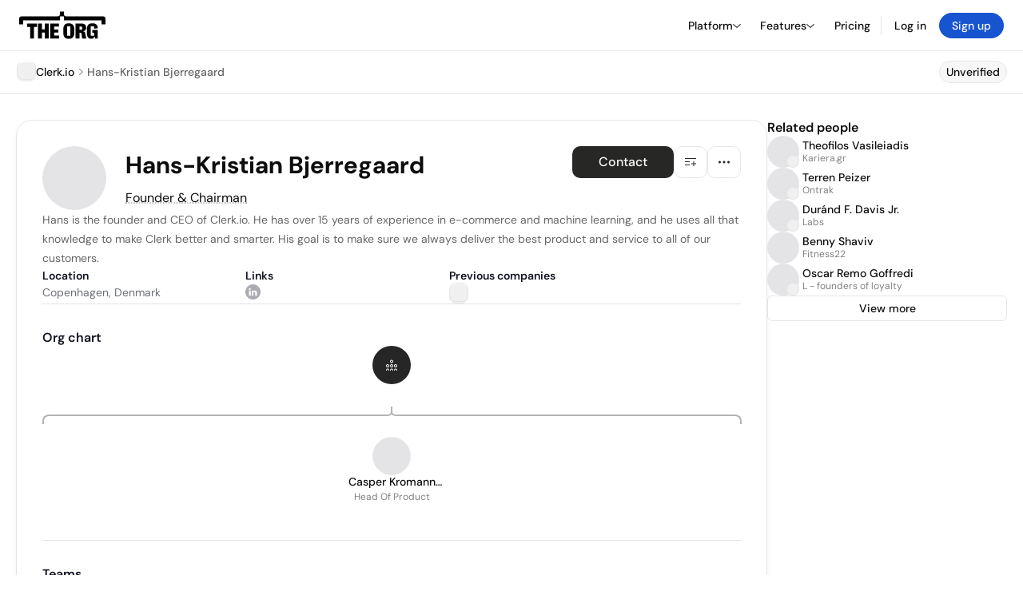

--- FILE ---
content_type: text/html; charset=utf-8
request_url: https://theorg.com/org/clerk-io/org-chart/hans-kristian-bjerregaard
body_size: 24569
content:
<!DOCTYPE html><html class="no-js no-touch" lang="en"><head><link rel="apple-touch-icon" href="/_next/static/media/apple-touch-icon.64259cfd.png"/><link rel="dns-prefetch" href="https://cdn.theorg.com"/><link rel="preconnect" href="https://cdn.theorg.com"/><title>Hans-Kristian Bjerregaard - Founder &amp; Chairman at Clerk.io | The Org</title><meta name="viewport" content="width=device-width, initial-scale=1, maximum-scale=1.0, user-scalable=no"/><meta charSet="utf-8"/><meta name="mobile-web-app-capable" content="yes"/><meta name="apple-mobile-web-app-capable" content="yes"/><meta name="apple-mobile-web-app-status-bar-style" content="default"/><link rel="apple-touch-icon" href="/_next/static/media/apple-touch-icon.64259cfd.png"/><meta name="robots" content="all"/><meta name="description" content="Hans is the founder and CEO of Clerk."/><meta name="thumbnail" content="https://cdn.theorg.com/04025ed6-0463-41bb-a379-54124ebbd6da_thumb.jpg"/><meta itemProp="name" content="Hans-Kristian Bjerregaard - Founder &amp; Chairman at Clerk.io | The Org"/><meta itemProp="description" content="Hans is the founder and CEO of Clerk."/><meta itemProp="image" content="https://cdn.theorg.com/og/position?name=Hans-Kristian+Bjerregaard&amp;image=https%3A%2F%2Fcdn.theorg.com%2F04025ed6-0463-41bb-a379-54124ebbd6da_thumb.jpg&amp;position=Founder+%26+Chairman&amp;company=Clerk.io&amp;logo=https%3A%2F%2Fcdn.theorg.com%2Fdea6e194-d3f5-430e-b923-5258e2f82574_thumb.jpg&amp;description=Hans+is+the+founder+and+CEO+of+Clerk."/><meta name="twitter:card" content="summary_large_image"/><meta name="twitter:site" content="@theorghq"/><meta name="twitter:title" content="Hans-Kristian Bjerregaard - Founder &amp; Chairman at Clerk.io | The Org"/><meta name="twitter:description" content="Hans is the founder and CEO of Clerk."/><meta name="twitter:creator" content="@theorghq"/><meta name="twitter:image" content="https://cdn.theorg.com/og/position?name=Hans-Kristian+Bjerregaard&amp;image=https%3A%2F%2Fcdn.theorg.com%2F04025ed6-0463-41bb-a379-54124ebbd6da_thumb.jpg&amp;position=Founder+%26+Chairman&amp;company=Clerk.io&amp;logo=https%3A%2F%2Fcdn.theorg.com%2Fdea6e194-d3f5-430e-b923-5258e2f82574_thumb.jpg&amp;description=Hans+is+the+founder+and+CEO+of+Clerk."/><meta property="twitter:url" content="https://theorg.com/org/clerk-io/org-chart/hans-kristian-bjerregaard"/><meta property="og:title" content="Hans-Kristian Bjerregaard - Founder &amp; Chairman at Clerk.io | The Org"/><meta property="og:type" content="website"/><meta property="og:url" content="https://theorg.com/org/clerk-io/org-chart/hans-kristian-bjerregaard"/><link rel="canonical" href="https://theorg.com/org/clerk-io/org-chart/hans-kristian-bjerregaard"/><meta property="og:image" content="https://cdn.theorg.com/og/position?name=Hans-Kristian+Bjerregaard&amp;image=https%3A%2F%2Fcdn.theorg.com%2F04025ed6-0463-41bb-a379-54124ebbd6da_thumb.jpg&amp;position=Founder+%26+Chairman&amp;company=Clerk.io&amp;logo=https%3A%2F%2Fcdn.theorg.com%2Fdea6e194-d3f5-430e-b923-5258e2f82574_thumb.jpg&amp;description=Hans+is+the+founder+and+CEO+of+Clerk."/><meta property="og:image:width" content="2048"/><meta property="og:image:height" content="1200"/><meta property="og:description" content="Hans is the founder and CEO of Clerk."/><meta property="og:site_name" content="THE ORG"/><meta property="fb:app_id" content="330925187371615"/><script id="org-amp-script" type="application/ld+json">{"@context":"https://schema.org","@type":"ProfilePage","breadcrumbs":{"@context":"https://schema.org","@type":"BreadcrumbList","itemListElement":[{"@type":"ListItem","position":1,"name":"Clerk.io","item":"https://theorg.com/org/clerk-io"},{"@type":"ListItem","position":2,"name":"Hans-Kristian Bjerregaard"}]},"mainEntity":{"@context":"https://schema.org","@type":"Person","image":"https://cdn.theorg.com/04025ed6-0463-41bb-a379-54124ebbd6da_medium.jpg","name":"Hans-Kristian Bjerregaard","jobTitle":"Founder & Chairman","description":"Hans is the founder and CEO of Clerk.io. He has over 15 years of experience in e-commerce and machine learning, and he uses all that knowledge to make Clerk better and smarter. His goal is to make sure we always deliver the best product and service to all of our customers. ","sameAs":["https://www.linkedin.com/in/hans-kristian-bjerregaard"],"worksFor":{"@context":"https://schema.org","@type":"Organization","name":"Clerk.io","legalName":"Clerk.io","logo":{"@type":"ImageObject","url":"https://cdn.theorg.com/dea6e194-d3f5-430e-b923-5258e2f82574_medium.jpg"}}}}</script><link rel="dns-prefetch" href="https://cdn.theorg.com"/><link rel="preconnect" href="https://cdn.theorg.com"/><link rel="preload" href="https://cdn.theorg.com/04025ed6-0463-41bb-a379-54124ebbd6da_thumb.jpg" as="image"/><meta name="next-head-count" content="37"/><style>
        /* Branding on the banner */
          a#CybotCookiebotDialogPoweredbyCybot,
          div#CybotCookiebotDialogPoweredByText,
          div#CybotCookiebotDialogHeader {
            display: none;
          }

          /* Branding on the Privacy trigger */
          #CookiebotWidget .CookiebotWidget-body .CookiebotWidget-main-logo {
              display: none;
          }
      </style><link rel="preconnect" href="https://consentcdn.cookiebot.com/"/><script async="" id="Cookiebot" src="https://consent.cookiebot.com/uc.js" data-cbid="46b327ce-c3bf-4c3a-94d7-32411fa4e7b8" type="text/javascript"></script><script id="aws-rum-script">
          (function(n,i,v,r,s,c,x,z){x=window.AwsRumClient={q:[],n:n,i:i,v:v,r:r,c:c};window[n]=function(c,p){x.q.push({c:c,p:p});};z=document.createElement('script');z.async=true;z.src=s;document.head.insertBefore(z,document.head.getElementsByTagName('script')[0]);})(
            'cwr',
            '25b33a8b-c0eb-46e6-8b46-ed0a214c9fff',
            '1.0.0-64f1678',
            'us-west-1',
            'https://client.rum.us-east-1.amazonaws.com/1.19.0/cwr.js',
            {
              sessionSampleRate: 0.01,
              identityPoolId: "us-west-1:d68daa46-0bea-45a4-a95c-d0c514dc8de5",
              endpoint: "https://dataplane.rum.us-west-1.amazonaws.com",
              telemetries: ["errors","http"],
              allowCookies: true,
              enableXRay: false
            }
          );
        </script><link rel="preload" href="/_next/static/css/d37476114cf7a1d8.css?dpl=9f0f6fc6cad2543f10eb870d295f1f393717792f56202fb83c725ccebf8f9278363937303132343465373739396630303038386139646433" as="style"/><link rel="stylesheet" href="/_next/static/css/d37476114cf7a1d8.css?dpl=9f0f6fc6cad2543f10eb870d295f1f393717792f56202fb83c725ccebf8f9278363937303132343465373739396630303038386139646433" data-n-g=""/><link rel="preload" href="/_next/static/css/a75a47edc11b9300.css?dpl=9f0f6fc6cad2543f10eb870d295f1f393717792f56202fb83c725ccebf8f9278363937303132343465373739396630303038386139646433" as="style"/><link rel="stylesheet" href="/_next/static/css/a75a47edc11b9300.css?dpl=9f0f6fc6cad2543f10eb870d295f1f393717792f56202fb83c725ccebf8f9278363937303132343465373739396630303038386139646433" data-n-p=""/><link rel="preload" href="/_next/static/css/2b67e36b5351a15a.css?dpl=9f0f6fc6cad2543f10eb870d295f1f393717792f56202fb83c725ccebf8f9278363937303132343465373739396630303038386139646433" as="style"/><link rel="stylesheet" href="/_next/static/css/2b67e36b5351a15a.css?dpl=9f0f6fc6cad2543f10eb870d295f1f393717792f56202fb83c725ccebf8f9278363937303132343465373739396630303038386139646433" data-n-p=""/><link rel="preload" href="/_next/static/css/e867d8cbb91d2d2c.css?dpl=9f0f6fc6cad2543f10eb870d295f1f393717792f56202fb83c725ccebf8f9278363937303132343465373739396630303038386139646433" as="style"/><link rel="stylesheet" href="/_next/static/css/e867d8cbb91d2d2c.css?dpl=9f0f6fc6cad2543f10eb870d295f1f393717792f56202fb83c725ccebf8f9278363937303132343465373739396630303038386139646433"/><link rel="preload" href="/_next/static/css/f6cd5d3474c8b566.css?dpl=9f0f6fc6cad2543f10eb870d295f1f393717792f56202fb83c725ccebf8f9278363937303132343465373739396630303038386139646433" as="style"/><link rel="stylesheet" href="/_next/static/css/f6cd5d3474c8b566.css?dpl=9f0f6fc6cad2543f10eb870d295f1f393717792f56202fb83c725ccebf8f9278363937303132343465373739396630303038386139646433"/><link rel="preload" href="/_next/static/css/3d9e1ff967e6bdd9.css?dpl=9f0f6fc6cad2543f10eb870d295f1f393717792f56202fb83c725ccebf8f9278363937303132343465373739396630303038386139646433" as="style"/><link rel="stylesheet" href="/_next/static/css/3d9e1ff967e6bdd9.css?dpl=9f0f6fc6cad2543f10eb870d295f1f393717792f56202fb83c725ccebf8f9278363937303132343465373739396630303038386139646433"/><link rel="preload" href="/_next/static/css/1fa581172ebfb2ee.css?dpl=9f0f6fc6cad2543f10eb870d295f1f393717792f56202fb83c725ccebf8f9278363937303132343465373739396630303038386139646433" as="style"/><link rel="stylesheet" href="/_next/static/css/1fa581172ebfb2ee.css?dpl=9f0f6fc6cad2543f10eb870d295f1f393717792f56202fb83c725ccebf8f9278363937303132343465373739396630303038386139646433"/><link rel="preload" href="/_next/static/css/b48747324785e7ce.css?dpl=9f0f6fc6cad2543f10eb870d295f1f393717792f56202fb83c725ccebf8f9278363937303132343465373739396630303038386139646433" as="style"/><link rel="stylesheet" href="/_next/static/css/b48747324785e7ce.css?dpl=9f0f6fc6cad2543f10eb870d295f1f393717792f56202fb83c725ccebf8f9278363937303132343465373739396630303038386139646433"/><link rel="preload" href="/_next/static/css/2af55ba3fd19a702.css?dpl=9f0f6fc6cad2543f10eb870d295f1f393717792f56202fb83c725ccebf8f9278363937303132343465373739396630303038386139646433" as="style"/><link rel="stylesheet" href="/_next/static/css/2af55ba3fd19a702.css?dpl=9f0f6fc6cad2543f10eb870d295f1f393717792f56202fb83c725ccebf8f9278363937303132343465373739396630303038386139646433"/><link rel="preload" href="/_next/static/css/d94723060406447d.css?dpl=9f0f6fc6cad2543f10eb870d295f1f393717792f56202fb83c725ccebf8f9278363937303132343465373739396630303038386139646433" as="style"/><link rel="stylesheet" href="/_next/static/css/d94723060406447d.css?dpl=9f0f6fc6cad2543f10eb870d295f1f393717792f56202fb83c725ccebf8f9278363937303132343465373739396630303038386139646433"/><link rel="preload" href="/_next/static/css/26cf048982ed5753.css?dpl=9f0f6fc6cad2543f10eb870d295f1f393717792f56202fb83c725ccebf8f9278363937303132343465373739396630303038386139646433" as="style"/><link rel="stylesheet" href="/_next/static/css/26cf048982ed5753.css?dpl=9f0f6fc6cad2543f10eb870d295f1f393717792f56202fb83c725ccebf8f9278363937303132343465373739396630303038386139646433"/><noscript data-n-css=""></noscript><script defer="" nomodule="" src="/_next/static/chunks/polyfills-42372ed130431b0a.js?dpl=9f0f6fc6cad2543f10eb870d295f1f393717792f56202fb83c725ccebf8f9278363937303132343465373739396630303038386139646433"></script><script defer="" src="/_next/static/chunks/6064-9ac4112e9d395673.js?dpl=9f0f6fc6cad2543f10eb870d295f1f393717792f56202fb83c725ccebf8f9278363937303132343465373739396630303038386139646433"></script><script defer="" src="/_next/static/chunks/7583.c580e21c48dad48c.js?dpl=9f0f6fc6cad2543f10eb870d295f1f393717792f56202fb83c725ccebf8f9278363937303132343465373739396630303038386139646433"></script><script defer="" src="/_next/static/chunks/5403-a2f88b28d3ba5378.js?dpl=9f0f6fc6cad2543f10eb870d295f1f393717792f56202fb83c725ccebf8f9278363937303132343465373739396630303038386139646433"></script><script defer="" src="/_next/static/chunks/595-2479b77802ac3f83.js?dpl=9f0f6fc6cad2543f10eb870d295f1f393717792f56202fb83c725ccebf8f9278363937303132343465373739396630303038386139646433"></script><script defer="" src="/_next/static/chunks/8036-f6bde0eb3d00d7ae.js?dpl=9f0f6fc6cad2543f10eb870d295f1f393717792f56202fb83c725ccebf8f9278363937303132343465373739396630303038386139646433"></script><script defer="" src="/_next/static/chunks/6666-78d6d82f48cd7ffd.js?dpl=9f0f6fc6cad2543f10eb870d295f1f393717792f56202fb83c725ccebf8f9278363937303132343465373739396630303038386139646433"></script><script defer="" src="/_next/static/chunks/9054-fca9d50b479d0e80.js?dpl=9f0f6fc6cad2543f10eb870d295f1f393717792f56202fb83c725ccebf8f9278363937303132343465373739396630303038386139646433"></script><script defer="" src="/_next/static/chunks/5166-5818a1cbfd936eea.js?dpl=9f0f6fc6cad2543f10eb870d295f1f393717792f56202fb83c725ccebf8f9278363937303132343465373739396630303038386139646433"></script><script defer="" src="/_next/static/chunks/6167-4300032b82b40cf3.js?dpl=9f0f6fc6cad2543f10eb870d295f1f393717792f56202fb83c725ccebf8f9278363937303132343465373739396630303038386139646433"></script><script defer="" src="/_next/static/chunks/3063.8c46c0b7cac04303.js?dpl=9f0f6fc6cad2543f10eb870d295f1f393717792f56202fb83c725ccebf8f9278363937303132343465373739396630303038386139646433"></script><script defer="" src="/_next/static/chunks/5594.fb6aa81946b3f801.js?dpl=9f0f6fc6cad2543f10eb870d295f1f393717792f56202fb83c725ccebf8f9278363937303132343465373739396630303038386139646433"></script><script defer="" src="/_next/static/chunks/5675-d6125e4f7c7f0001.js?dpl=9f0f6fc6cad2543f10eb870d295f1f393717792f56202fb83c725ccebf8f9278363937303132343465373739396630303038386139646433"></script><script defer="" src="/_next/static/chunks/8124-c5910b2597d6e037.js?dpl=9f0f6fc6cad2543f10eb870d295f1f393717792f56202fb83c725ccebf8f9278363937303132343465373739396630303038386139646433"></script><script defer="" src="/_next/static/chunks/8394-e0c58b636c057564.js?dpl=9f0f6fc6cad2543f10eb870d295f1f393717792f56202fb83c725ccebf8f9278363937303132343465373739396630303038386139646433"></script><script defer="" src="/_next/static/chunks/956-11b005fb92821045.js?dpl=9f0f6fc6cad2543f10eb870d295f1f393717792f56202fb83c725ccebf8f9278363937303132343465373739396630303038386139646433"></script><script defer="" src="/_next/static/chunks/2930-6e1b868cabeaf073.js?dpl=9f0f6fc6cad2543f10eb870d295f1f393717792f56202fb83c725ccebf8f9278363937303132343465373739396630303038386139646433"></script><script defer="" src="/_next/static/chunks/4298-c66791bcc95dd0f4.js?dpl=9f0f6fc6cad2543f10eb870d295f1f393717792f56202fb83c725ccebf8f9278363937303132343465373739396630303038386139646433"></script><script defer="" src="/_next/static/chunks/3921-7aa589a10fa50934.js?dpl=9f0f6fc6cad2543f10eb870d295f1f393717792f56202fb83c725ccebf8f9278363937303132343465373739396630303038386139646433"></script><script defer="" src="/_next/static/chunks/115-c847a14428f0be6f.js?dpl=9f0f6fc6cad2543f10eb870d295f1f393717792f56202fb83c725ccebf8f9278363937303132343465373739396630303038386139646433"></script><script defer="" src="/_next/static/chunks/7188-9e014de5fdf72156.js?dpl=9f0f6fc6cad2543f10eb870d295f1f393717792f56202fb83c725ccebf8f9278363937303132343465373739396630303038386139646433"></script><script defer="" src="/_next/static/chunks/2291-133af90a3a542e0b.js?dpl=9f0f6fc6cad2543f10eb870d295f1f393717792f56202fb83c725ccebf8f9278363937303132343465373739396630303038386139646433"></script><script defer="" src="/_next/static/chunks/1316-4ab3e348a21f4a53.js?dpl=9f0f6fc6cad2543f10eb870d295f1f393717792f56202fb83c725ccebf8f9278363937303132343465373739396630303038386139646433"></script><script defer="" src="/_next/static/chunks/3945-e251021864123278.js?dpl=9f0f6fc6cad2543f10eb870d295f1f393717792f56202fb83c725ccebf8f9278363937303132343465373739396630303038386139646433"></script><script defer="" src="/_next/static/chunks/185-7afa12c1d54e6e87.js?dpl=9f0f6fc6cad2543f10eb870d295f1f393717792f56202fb83c725ccebf8f9278363937303132343465373739396630303038386139646433"></script><script defer="" src="/_next/static/chunks/6815-09ca73f3722a36ef.js?dpl=9f0f6fc6cad2543f10eb870d295f1f393717792f56202fb83c725ccebf8f9278363937303132343465373739396630303038386139646433"></script><script defer="" src="/_next/static/chunks/4736-383a5f1b8be5aa9c.js?dpl=9f0f6fc6cad2543f10eb870d295f1f393717792f56202fb83c725ccebf8f9278363937303132343465373739396630303038386139646433"></script><script defer="" src="/_next/static/chunks/1737-ef6038783bf2a3e9.js?dpl=9f0f6fc6cad2543f10eb870d295f1f393717792f56202fb83c725ccebf8f9278363937303132343465373739396630303038386139646433"></script><script defer="" src="/_next/static/chunks/2053-2a5c0eee72a6d22a.js?dpl=9f0f6fc6cad2543f10eb870d295f1f393717792f56202fb83c725ccebf8f9278363937303132343465373739396630303038386139646433"></script><script defer="" src="/_next/static/chunks/3745-1483066aab723fa8.js?dpl=9f0f6fc6cad2543f10eb870d295f1f393717792f56202fb83c725ccebf8f9278363937303132343465373739396630303038386139646433"></script><script defer="" src="/_next/static/chunks/2593-f6e7d5baf248076a.js?dpl=9f0f6fc6cad2543f10eb870d295f1f393717792f56202fb83c725ccebf8f9278363937303132343465373739396630303038386139646433"></script><script defer="" src="/_next/static/chunks/6698-ef2acf8e26541a1e.js?dpl=9f0f6fc6cad2543f10eb870d295f1f393717792f56202fb83c725ccebf8f9278363937303132343465373739396630303038386139646433"></script><script src="/_next/static/chunks/webpack-ace7c00223e39607.js?dpl=9f0f6fc6cad2543f10eb870d295f1f393717792f56202fb83c725ccebf8f9278363937303132343465373739396630303038386139646433" defer=""></script><script src="/_next/static/chunks/framework-94bd750d1b93951a.js?dpl=9f0f6fc6cad2543f10eb870d295f1f393717792f56202fb83c725ccebf8f9278363937303132343465373739396630303038386139646433" defer=""></script><script src="/_next/static/chunks/main-8dbce36156c4a413.js?dpl=9f0f6fc6cad2543f10eb870d295f1f393717792f56202fb83c725ccebf8f9278363937303132343465373739396630303038386139646433" defer=""></script><script src="/_next/static/chunks/pages/_app-b297f75d7363b80f.js?dpl=9f0f6fc6cad2543f10eb870d295f1f393717792f56202fb83c725ccebf8f9278363937303132343465373739396630303038386139646433" defer=""></script><script src="/_next/static/chunks/1664-097cf1773184f113.js?dpl=9f0f6fc6cad2543f10eb870d295f1f393717792f56202fb83c725ccebf8f9278363937303132343465373739396630303038386139646433" defer=""></script><script src="/_next/static/chunks/2765-e66ae06e9c023488.js?dpl=9f0f6fc6cad2543f10eb870d295f1f393717792f56202fb83c725ccebf8f9278363937303132343465373739396630303038386139646433" defer=""></script><script src="/_next/static/chunks/7767-9941bfd1874e6822.js?dpl=9f0f6fc6cad2543f10eb870d295f1f393717792f56202fb83c725ccebf8f9278363937303132343465373739396630303038386139646433" defer=""></script><script src="/_next/static/chunks/9368-0236eaab4cd842e1.js?dpl=9f0f6fc6cad2543f10eb870d295f1f393717792f56202fb83c725ccebf8f9278363937303132343465373739396630303038386139646433" defer=""></script><script src="/_next/static/chunks/8155-71b9c4c32fec240f.js?dpl=9f0f6fc6cad2543f10eb870d295f1f393717792f56202fb83c725ccebf8f9278363937303132343465373739396630303038386139646433" defer=""></script><script src="/_next/static/chunks/4906-115b9b6e02073cc5.js?dpl=9f0f6fc6cad2543f10eb870d295f1f393717792f56202fb83c725ccebf8f9278363937303132343465373739396630303038386139646433" defer=""></script><script src="/_next/static/chunks/3537-fd6e726f4d672916.js?dpl=9f0f6fc6cad2543f10eb870d295f1f393717792f56202fb83c725ccebf8f9278363937303132343465373739396630303038386139646433" defer=""></script><script src="/_next/static/chunks/7887-7069638910a709de.js?dpl=9f0f6fc6cad2543f10eb870d295f1f393717792f56202fb83c725ccebf8f9278363937303132343465373739396630303038386139646433" defer=""></script><script src="/_next/static/chunks/4712-bb26b6e186408809.js?dpl=9f0f6fc6cad2543f10eb870d295f1f393717792f56202fb83c725ccebf8f9278363937303132343465373739396630303038386139646433" defer=""></script><script src="/_next/static/chunks/5041-e221f794f9a8121d.js?dpl=9f0f6fc6cad2543f10eb870d295f1f393717792f56202fb83c725ccebf8f9278363937303132343465373739396630303038386139646433" defer=""></script><script src="/_next/static/chunks/1867-06e15a3f8945d808.js?dpl=9f0f6fc6cad2543f10eb870d295f1f393717792f56202fb83c725ccebf8f9278363937303132343465373739396630303038386139646433" defer=""></script><script src="/_next/static/chunks/3670-d3c2cf7c4d7c11cf.js?dpl=9f0f6fc6cad2543f10eb870d295f1f393717792f56202fb83c725ccebf8f9278363937303132343465373739396630303038386139646433" defer=""></script><script src="/_next/static/chunks/6888-ba519d47a52a11eb.js?dpl=9f0f6fc6cad2543f10eb870d295f1f393717792f56202fb83c725ccebf8f9278363937303132343465373739396630303038386139646433" defer=""></script><script src="/_next/static/chunks/1033-c75e4c5fc583579a.js?dpl=9f0f6fc6cad2543f10eb870d295f1f393717792f56202fb83c725ccebf8f9278363937303132343465373739396630303038386139646433" defer=""></script><script src="/_next/static/chunks/9629-d4974792c2c80034.js?dpl=9f0f6fc6cad2543f10eb870d295f1f393717792f56202fb83c725ccebf8f9278363937303132343465373739396630303038386139646433" defer=""></script><script src="/_next/static/chunks/3330-6b2f408e8911b4c8.js?dpl=9f0f6fc6cad2543f10eb870d295f1f393717792f56202fb83c725ccebf8f9278363937303132343465373739396630303038386139646433" defer=""></script><script src="/_next/static/chunks/1459-b49b4b832a8eaa5a.js?dpl=9f0f6fc6cad2543f10eb870d295f1f393717792f56202fb83c725ccebf8f9278363937303132343465373739396630303038386139646433" defer=""></script><script src="/_next/static/chunks/3587-cf9f3060a90bd79a.js?dpl=9f0f6fc6cad2543f10eb870d295f1f393717792f56202fb83c725ccebf8f9278363937303132343465373739396630303038386139646433" defer=""></script><script src="/_next/static/chunks/4968-a04761ef989b9b96.js?dpl=9f0f6fc6cad2543f10eb870d295f1f393717792f56202fb83c725ccebf8f9278363937303132343465373739396630303038386139646433" defer=""></script><script src="/_next/static/chunks/5936-8752fcb78cdc81e5.js?dpl=9f0f6fc6cad2543f10eb870d295f1f393717792f56202fb83c725ccebf8f9278363937303132343465373739396630303038386139646433" defer=""></script><script src="/_next/static/chunks/1145-8fb2e30a7313d7f0.js?dpl=9f0f6fc6cad2543f10eb870d295f1f393717792f56202fb83c725ccebf8f9278363937303132343465373739396630303038386139646433" defer=""></script><script src="/_next/static/chunks/2910-9417df9fe5d394ff.js?dpl=9f0f6fc6cad2543f10eb870d295f1f393717792f56202fb83c725ccebf8f9278363937303132343465373739396630303038386139646433" defer=""></script><script src="/_next/static/chunks/8556-4d58954c5d3fa7cf.js?dpl=9f0f6fc6cad2543f10eb870d295f1f393717792f56202fb83c725ccebf8f9278363937303132343465373739396630303038386139646433" defer=""></script><script src="/_next/static/chunks/9636-9bcd40ae23466b82.js?dpl=9f0f6fc6cad2543f10eb870d295f1f393717792f56202fb83c725ccebf8f9278363937303132343465373739396630303038386139646433" defer=""></script><script src="/_next/static/chunks/5224-279f93f91921a126.js?dpl=9f0f6fc6cad2543f10eb870d295f1f393717792f56202fb83c725ccebf8f9278363937303132343465373739396630303038386139646433" defer=""></script><script src="/_next/static/chunks/pages/org/%5BcompanySlug%5D/org-chart/%5BpositionSlug%5D-fbc4254589f6d534.js?dpl=9f0f6fc6cad2543f10eb870d295f1f393717792f56202fb83c725ccebf8f9278363937303132343465373739396630303038386139646433" defer=""></script><script src="/_next/static/ap95Nen5wAseft3hK9zTp/_buildManifest.js?dpl=9f0f6fc6cad2543f10eb870d295f1f393717792f56202fb83c725ccebf8f9278363937303132343465373739396630303038386139646433" defer=""></script><script src="/_next/static/ap95Nen5wAseft3hK9zTp/_ssgManifest.js?dpl=9f0f6fc6cad2543f10eb870d295f1f393717792f56202fb83c725ccebf8f9278363937303132343465373739396630303038386139646433" defer=""></script><style data-styled="" data-styled-version="5.3.6">@font-face{font-family:'DMSans';src:url('https://cdn.theorg.com/fonts/DMSans-Variable.woff2') format('woff2');font-weight:100 1000;font-style:normal;font-display:swap;}/*!sc*/
@font-face{font-family:'Inter';src:url('https://cdn.theorg.com/fonts/Inter/Regular/Inter-Regular.woff2') format('woff2'),url('https://cdn.theorg.com/fonts/Inter/Regular/Inter-Regular.woff') format('woff');font-weight:400;font-style:normal;font-display:swap;}/*!sc*/
@font-face{font-family:'Inter';src:url('https://cdn.theorg.com/fonts/Inter/Italic/Inter-Italic.woff2') format('woff2'),url('https://cdn.theorg.com/fonts/Inter/Italic/Inter-Italic.woff') format('woff');font-weight:400;font-style:italic;font-display:swap;}/*!sc*/
@font-face{font-family:'Inter';src:url('https://cdn.theorg.com/fonts/Inter/Medium/Inter-Medium.woff2') format('woff2'),url('https://cdn.theorg.com/fonts/Inter/Medium/Inter-Medium.woff') format('woff');font-weight:500;font-style:normal;font-display:swap;}/*!sc*/
@font-face{font-family:'Inter';src:url("https://cdn.theorg.com/fonts/Inter/SemiBold/Inter-SemiBold.woff2") format("woff2"),url("https://cdn.theorg.com/fonts/Inter/SemiBold/Inter-SemiBold.woff") format("woff");font-weight:600;font-style:normal;font-display:swap;}/*!sc*/
@font-face{font-family:'Inter';src:url('https://cdn.theorg.com/fonts/Inter/Bold/Inter-Bold.woff2') format('woff2'),url('https://cdn.theorg.com/fonts/Inter/Bold/Inter-Bold.woff') format('woff');font-weight:700;font-style:normal;font-display:swap;}/*!sc*/
@font-face{font-family:'Inter';src:url('https://cdn.theorg.com/fonts/Inter/Black/Inter-Black.woff2') format('woff2'),url('https://cdn.theorg.com/fonts/Inter/Black/Inter-Black.woff') format('woff');font-weight:900;font-style:normal;font-display:swap;}/*!sc*/
@font-face{font-family:'PP Right Grotesk';font-style:normal;font-weight:900;font-display:swap;src:url('https://cdn.theorg.com/fonts/PPRightGrotesk/Black/PPRightGrotesk-CompactBlack.woff2') format('woff2'),url('https://cdn.theorg.com/fonts/PPRightGrotesk/Black/PPRightGrotesk-CompactBlack.woff') format('woff');}/*!sc*/
@font-face{font-family:'PP Right Grotesk';font-style:italic;font-weight:900;font-display:swap;src:url('https://cdn.theorg.com/fonts/PPRightGrotesk/Italic/PPRightGrotesk-SpatialBlackItalic.woff2') format('woff2'),url('https://cdn.theorg.com/fonts/PPRightGrotesk/Italic/PPRightGrotesk-SpatialBlackItalic.woff') format('woff');}/*!sc*/
@font-face{font-family:'Inter';font-style:normal;font-weight:400;font-display:swap;src:url("https://cdn.theorg.com/fonts/Inter/Regular/Inter-Regular.woff2") format("woff2"),url("https://cdn.theorg.com/fonts/Inter/Regular/Inter-Regular.woff") format("woff");}/*!sc*/
@font-face{font-family:'Inter';font-style:italic;font-weight:400;font-display:swap;src:url("https://cdn.theorg.com/fonts/Inter/Italic/Inter-Italic.woff2") format("woff2"),url("https://cdn.theorg.com/fonts/Inter/Italic/Inter-Italic.woff") format("woff");}/*!sc*/
@font-face{font-family:'Inter';font-style:normal;font-weight:500;font-display:swap;src:url("https://cdn.theorg.com/fonts/Inter/Medium/Inter-Medium.woff2") format("woff2"),url("https://cdn.theorg.com/fonts/Inter/Medium/Inter-Medium.woff") format("woff");}/*!sc*/
@font-face{font-family:'Inter';font-style:normal;font-weight:600;font-display:swap;src:url("https://cdn.theorg.com/fonts/Inter/SemiBold/Inter-SemiBold.woff2") format("woff2"),url("https://cdn.theorg.com/fonts/Inter/SemiBold/Inter-SemiBold.woff") format("woff");}/*!sc*/
@font-face{font-family:'Inter';font-style:normal;font-weight:700;font-display:swap;src:url("https://cdn.theorg.com/fonts/Inter/Bold/Inter-Bold.woff2") format("woff2"),url("https://cdn.theorg.com/fonts/Inter/Bold/Inter-Bold.woff") format("woff");}/*!sc*/
@font-face{font-family:'Inter';font-style:normal;font-weight:900;font-display:swap;src:url("https://cdn.theorg.com/fonts/Inter/Black/Inter-Black.woff2") format("woff2"),url("https://cdn.theorg.com/fonts/Inter/Black/Inter-Black.woff") format("woff");}/*!sc*/
@font-face{font-family:'PP Editorial New';font-style:normal;font-weight:400;font-display:swap;src:url('https://cdn.theorg.com/fonts/PPEditorialNew/PPEditorialNew-Regular.woff2') format('woff2'),url('https://cdn.theorg.com/fonts/PPEditorialNew/PPEditorialNew-Regular.woff') format('woff');}/*!sc*/
@font-face{font-family:'Instrument Serif';font-style:normal;font-weight:400;font-display:swap;src:url('https://cdn.theorg.com/fonts/InstrumentSerif/InstrumentSerif-Regular.woff2') format('woff2'),url('https://cdn.theorg.com/fonts/InstrumentSerif/InstrumentSerif-Regular.woff') format('woff');}/*!sc*/
@font-face{font-family:'Instrument Sans';font-style:normal;font-weight:400;font-display:swap;src:url('https://cdn.theorg.com/fonts/InstrumentSans/InstrumentSans-Regular.woff2') format('woff2'),url('https://cdn.theorg.com/fonts/InstrumentSans/InstrumentSans-Regular.woff') format('woff');}/*!sc*/
@font-face{font-family:'Inter Display';font-style:normal;font-weight:400;font-display:swap;src:url('https://cdn.theorg.com/fonts/Inter/InterDisplay-Regular.woff2') format('woff2');}/*!sc*/
@font-face{font-family:'Inter Display';font-style:normal;font-weight:500;font-display:swap;src:url('https://cdn.theorg.com/fonts/Inter/InterDisplay-Medium.woff2') format('woff2');}/*!sc*/
@font-face{font-family:'Inter Display';font-style:normal;font-weight:600;font-display:swap;src:url('https://cdn.theorg.com/fonts/Inter/InterDisplay-SemiBold.woff2') format('woff2');}/*!sc*/
@font-face{font-family:'Inter Display';font-style:normal;font-weight:700;font-display:swap;src:url('https://cdn.theorg.com/fonts/Inter/InterDisplay-Bold.woff2') format('woff2');}/*!sc*/
html{color:hsl(0,0%,5%);font-size:16px;font-family:'DMSans',sans-serif;box-sizing:border-box;-webkit-font-smoothing:antialiased;text-rendering:optimizeLegibility;-moz-osx-font-smoothing:grayscale;line-height:1.15;-webkit-text-size-adjust:100%;}/*!sc*/
body{margin:0;background-color:hsl(0,0%,100%);-webkit-tap-highlight-color:transparent;overflow-x:hidden;}/*!sc*/
*,*::before,*::after{-webkit-box-sizing:inherit;box-sizing:inherit;}/*!sc*/
img{image-rendering:-webkit-optimize-contrast;}/*!sc*/
@media (-webkit-min-device-pixel-ratio:2),(min-resolution:192dpi){img{image-rendering:auto;}}/*!sc*/
button,a{-webkit-appearance:none;-moz-appearance:none;-webkit-appearance:none;-moz-appearance:none;appearance:none;margin:0;padding:0;border-width:0;background:none;-webkit-text-decoration:none;text-decoration:none;font-size:inherit;outline:none;}/*!sc*/
button:hover,a:hover{cursor:pointer;}/*!sc*/
a{color:#0F4BE5;}/*!sc*/
button{font-family:'DMSans',sans-serif;overflow:visible;}/*!sc*/
button::-moz-focus-inner{border:0;padding:0;}/*!sc*/
input:-webkit-autofill,input:-webkit-autofill:hover,input:-webkit-autofill:focus,input:-webkit-autofill:active{-webkit-transition:color 9999s ease-out,background-color 9999s ease-out;transition:color 9999s ease-out,background-color 9999s ease-out;-webkit-transition-delay:9999s;transition-delay:9999s;}/*!sc*/
input::-webkit-input-placeholder{line-height:normal !important;}/*!sc*/
input{font-family:'DMSans',sans-serif;}/*!sc*/
input[type="search"]::-webkit-search-decoration,input[type="search"]::-webkit-search-cancel-button,input[type="search"]::-webkit-search-results-button,input[type="search"]::-webkit-search-results-decoration{-webkit-appearance:none;}/*!sc*/
hr{display:block;height:1px;border:0;border-top:1px solid #eaeaeb;margin:1em 0;padding:0;box-sizing:content-box;overflow:visible;}/*!sc*/
audio,canvas,iframe,img,svg,video{vertical-align:middle;}/*!sc*/
fieldset{border:0;margin:0;padding:0;}/*!sc*/
textarea{resize:vertical;font-family:inherit;}/*!sc*/
select{background:inherit;}/*!sc*/
.ios-fix{position:fixed;left:0;right:0;}/*!sc*/
#_hj_feedback_container{z-index:600;position:relative;}/*!sc*/
.browserupgrade{margin:0.2em 0;background:#ccc;color:#0a0a0b;padding:0.2em 0;}/*!sc*/
.ReactCrop{background-color:transparent;border:1px solid white;}/*!sc*/
.ReactCrop__image{max-height:50vh;}/*!sc*/
@-webkit-keyframes react-loading-skeleton{100%{-webkit-transform:translateX(100%);-ms-transform:translateX(100%);transform:translateX(100%);}}/*!sc*/
@keyframes react-loading-skeleton{100%{-webkit-transform:translateX(100%);-ms-transform:translateX(100%);transform:translateX(100%);}}/*!sc*/
.react-loading-skeleton{--base-color:#ebebeb;--highlight-color:#f8f8f8;--animation-duration:1.5s;--animation-direction:normal;--pseudo-element-display:block;background-color:var(--base-color);width:100%;border-radius:0.25rem;display:-webkit-inline-box;display:-webkit-inline-flex;display:-ms-inline-flexbox;display:inline-flex;line-height:1;position:relative;-webkit-user-select:none;-moz-user-select:none;-ms-user-select:none;user-select:none;overflow:hidden;}/*!sc*/
.react-loading-skeleton::after{content:' ';display:var(--pseudo-element-display);position:absolute;top:0;left:0;right:0;height:100%;background-repeat:no-repeat;background-image:linear-gradient( 90deg,var(--base-color),var(--highlight-color),var(--base-color) );-webkit-transform:translateX(-100%);-ms-transform:translateX(-100%);transform:translateX(-100%);-webkit-animation-name:react-loading-skeleton;animation-name:react-loading-skeleton;-webkit-animation-direction:var(--animation-direction);animation-direction:var(--animation-direction);-webkit-animation-duration:var(--animation-duration);animation-duration:var(--animation-duration);-webkit-animation-timing-function:ease-in-out;animation-timing-function:ease-in-out;-webkit-animation-iteration-count:infinite;animation-iteration-count:infinite;}/*!sc*/
@media (prefers-reduced-motion){.react-loading-skeleton{--pseudo-element-display:none;}}/*!sc*/
.grecaptcha-badge{visibility:hidden !important;}/*!sc*/
data-styled.g1[id="sc-global-bMQxOs1"]{content:"sc-global-bMQxOs1,"}/*!sc*/
.jcPqlu{margin:0;font-size:16px;line-height:1;text-align:start;font-weight:400;color:hsl(0,0%,5%);white-space:pre-wrap;}/*!sc*/
.gDIsPF{margin:0;font-size:14px;line-height:1;text-align:start;font-weight:500;color:hsl(0,0%,5%);white-space:pre-wrap;}/*!sc*/
.ghVvoR{margin:0;font-size:16px;line-height:1;text-align:start;font-weight:700;color:hsl(0,0%,5%);white-space:pre-wrap;}/*!sc*/
.giVznU{margin:0;font-size:14px;line-height:1.75;text-align:start;font-weight:400;color:hsl(0,0%,40%);white-space:normal;}/*!sc*/
.dcwZRE{margin:0;font-size:14px;line-height:1.5;text-align:start;font-weight:600;color:#111321;white-space:pre-wrap;}/*!sc*/
.jshZOX{margin:0;font-size:14px;line-height:1.5;text-align:start;font-weight:600;color:#111321;white-space:nowrap;}/*!sc*/
data-styled.g2[id="sc-50ad6258-0"]{content:"jcPqlu,gDIsPF,ghVvoR,giVznU,dcwZRE,jshZOX,"}/*!sc*/
.iA-DRcw .lazy-load-image-background.opacity{opacity:0;}/*!sc*/
.iA-DRcw .lazy-load-image-background.opacity.lazy-load-image-loaded{opacity:1;-webkit-transition:opacity 0.175s;transition:opacity 0.175s;}/*!sc*/
data-styled.g24[id="sc-6f3e284-0"]{content:"iA-DRcw,"}/*!sc*/
.brtnyL{height:100%;width:100%;}/*!sc*/
data-styled.g25[id="sc-6f3e284-1"]{content:"brtnyL,"}/*!sc*/
.iPsfJV{display:-webkit-box;display:-webkit-flex;display:-ms-flexbox;display:flex;position:relative;overflow:visible !important;-webkit-box-pack:center;-webkit-justify-content:center;-ms-flex-pack:center;justify-content:center;-webkit-align-items:center;-webkit-box-align:center;-ms-flex-align:center;align-items:center;width:calc(3 * 8px);height:calc(3 * 8px);border-radius:8px;background-color:#f0f0f0;-webkit-flex-shrink:0;-ms-flex-negative:0;flex-shrink:0;color:white;}/*!sc*/
.eHZNEo{display:-webkit-box;display:-webkit-flex;display:-ms-flexbox;display:flex;position:relative;overflow:visible !important;-webkit-box-pack:center;-webkit-justify-content:center;-ms-flex-pack:center;justify-content:center;-webkit-align-items:center;-webkit-box-align:center;-ms-flex-align:center;align-items:center;width:calc(2 * 8px);height:calc(2 * 8px);border-radius:5px;background-color:#f0f0f0;-webkit-flex-shrink:0;-ms-flex-negative:0;flex-shrink:0;color:white;}/*!sc*/
data-styled.g26[id="sc-b0dd8cd4-0"]{content:"iPsfJV,eHZNEo,"}/*!sc*/
.gIHpSk{border:1px solid #e4e4e7;border-radius:8px;width:calc(3 * 8px);height:calc(3 * 8px);}/*!sc*/
.cUJCEp{border:1px solid #e4e4e7;border-radius:5px;width:calc(2 * 8px);height:calc(2 * 8px);}/*!sc*/
data-styled.g27[id="sc-b0dd8cd4-1"]{content:"gIHpSk,cUJCEp,"}/*!sc*/
.jgNZOx{position:-webkit-sticky;position:sticky;z-index:30;top:calc(var(--header-height) - 1px);margin-top:-1px;width:100%;-webkit-clip-path:inset(0 0 -10px 0);clip-path:inset(0 0 -10px 0);-webkit-backdrop-filter:saturate(180%) blur(24px);backdrop-filter:saturate(180%) blur(24px);background:rgba(255,255,255,0.95);border-bottom:1px solid hsla(0,0%,0%,0.1);-webkit-backdrop-filter:saturate(180%) blur(20px);-webkit-backdrop-filter:blur(10px);backdrop-filter:blur(10px);background:rgba(255,255,255,0.87);}/*!sc*/
data-styled.g34[id="sc-b7350130-0"]{content:"jgNZOx,"}/*!sc*/
.dJHWdM{min-height:54px;padding:0;display:-webkit-box;display:-webkit-flex;display:-ms-flexbox;display:flex;-webkit-align-items:center;-webkit-box-align:center;-ms-flex-align:center;align-items:center;-webkit-box-pack:justify;-webkit-justify-content:space-between;-ms-flex-pack:justify;justify-content:space-between;margin:auto;box-sizing:content-box;position:relative;}/*!sc*/
.dJHWdM::after{content:'';position:absolute;top:0;bottom:0;right:0;width:20px;background:linear-gradient(to left,rgba(255,255,255,0.95),transparent);pointer-events:none;z-index:1;}/*!sc*/
@media (--bp-desktop){.dJHWdM{padding:2px 24px 3px;}}/*!sc*/
.dJHWdM > *{box-sizing:border-box;}/*!sc*/
data-styled.g35[id="sc-b7350130-1"]{content:"dJHWdM,"}/*!sc*/
.gVhLGO{-webkit-flex:1;-ms-flex:1;flex:1;min-width:0;position:relative;}/*!sc*/
.gVhLGO::after{content:'';position:absolute;top:0;bottom:0;right:0;width:20px;background:linear-gradient(to left,rgba(255,255,255,0.95),transparent);pointer-events:none;z-index:1;}/*!sc*/
data-styled.g36[id="sc-b7350130-2"]{content:"gVhLGO,"}/*!sc*/
.jmslP{font-size:var(--fs-3);list-style:none;display:-webkit-box;display:-webkit-flex;display:-ms-flexbox;display:flex;padding:0 0 0 21px;margin:0;-webkit-align-items:center;-webkit-box-align:center;-ms-flex-align:center;align-items:center;gap:4px;white-space:nowrap;overflow-x:auto;-ms-overflow-style:none;}/*!sc*/
.jmslP::-webkit-scrollbar{display:none;}/*!sc*/
.jmslP > li{display:-webkit-box;display:-webkit-flex;display:-ms-flexbox;display:flex;-webkit-align-items:center;-webkit-box-align:center;-ms-flex-align:center;align-items:center;gap:4px;-webkit-flex-shrink:0;-ms-flex-negative:0;flex-shrink:0;}/*!sc*/
.jmslP > li:hover a,.jmslP > li:hover button{-webkit-text-decoration:underline;text-decoration:underline;color:var(--neutral-100);}/*!sc*/
.jmslP > li:last-child:not(:first-child){-webkit-text-decoration:none;text-decoration:none;color:hsl(0,0%,40%);padding-right:20px;}/*!sc*/
.jmslP > li:last-child:not(:first-child) a,.jmslP > li:last-child:not(:first-child) button{-webkit-text-decoration:none;text-decoration:none;color:hsl(0,0%,40%);}/*!sc*/
.jmslP > li:first-child > svg{display:none;}/*!sc*/
data-styled.g37[id="sc-b7350130-3"]{content:"jmslP,"}/*!sc*/
.XnqQR{font-size:14px;font-weight:500;color:hsl(0,0%,5%);background:none;border:none;padding:0;cursor:pointer;font-family:inherit;}/*!sc*/
.XnqQR:hover{-webkit-text-decoration:underline;text-decoration:underline;color:var(--neutral-100);}/*!sc*/
data-styled.g39[id="sc-b7350130-5"]{content:"XnqQR,"}/*!sc*/
.hsPqZj{display:-webkit-box;display:-webkit-flex;display:-ms-flexbox;display:flex;gap:8px;-webkit-align-items:center;-webkit-box-align:center;-ms-flex-align:center;align-items:center;}/*!sc*/
data-styled.g40[id="sc-b7350130-6"]{content:"hsPqZj,"}/*!sc*/
.fgqNYR{white-space:nowrap !important;}/*!sc*/
data-styled.g41[id="sc-b7350130-7"]{content:"fgqNYR,"}/*!sc*/
.RJWRA{padding-left:20px;padding-right:20px;margin:0 auto;max-width:1288px;box-sizing:content-box;}/*!sc*/
@media (min-width:992px){.RJWRA{padding-left:20px;padding-right:20px;}}/*!sc*/
.RJWRA > *{box-sizing:border-box;}/*!sc*/
data-styled.g48[id="sc-b3d4c3-0"]{content:"RJWRA,"}/*!sc*/
.jHkhlk{display:grid;-webkit-align-items:center;-webkit-box-align:center;-ms-flex-align:center;align-items:center;grid-template-areas:'leftCol topRow' 'leftCol bottomRow';grid-row-gap:4px;grid-column-gap:12px;grid-template-columns:fit-content(100%) 1fr;}/*!sc*/
data-styled.g49[id="sc-fd87ca3d-0"]{content:"jHkhlk,"}/*!sc*/
.ebZEAX{grid-area:leftCol;grid-row-start:1;grid-row-end:3;}/*!sc*/
data-styled.g50[id="sc-fd87ca3d-1"]{content:"ebZEAX,"}/*!sc*/
.igAIRr{grid-area:topRow;}/*!sc*/
data-styled.g51[id="sc-fd87ca3d-2"]{content:"igAIRr,"}/*!sc*/
.jDgtpS{grid-area:bottomRow;}/*!sc*/
data-styled.g52[id="sc-fd87ca3d-3"]{content:"jDgtpS,"}/*!sc*/
.gzlayP{font-family:'DMSans',sans-serif;font-size:14px;color:#21201c;font-weight:500;}/*!sc*/
.cmNXJU{font-family:'DMSans',sans-serif;font-size:14px;color:hsl(0,0%,5%);font-weight:500;}/*!sc*/
.kMagxX{font-family:'DMSans',sans-serif;font-size:16px;color:#fdfdfc;font-weight:500;}/*!sc*/
data-styled.g54[id="sc-884f44d3-0"]{content:"gzlayP,cmNXJU,kMagxX,"}/*!sc*/
.hUPqrb{-webkit-transition:all 0.1s ease-in-out;transition:all 0.1s ease-in-out;white-space:nowrap;cursor:pointer !important;display:-webkit-box;display:-webkit-flex;display:-ms-flexbox;display:flex;-webkit-flex-shrink:0;-ms-flex-negative:0;flex-shrink:0;-webkit-box-pack:center;-webkit-justify-content:center;-ms-flex-pack:center;justify-content:center;-webkit-align-items:center;-webkit-box-align:center;-ms-flex-align:center;align-items:center;color:#21201c;gap:8px;width:auto;height:32px;padding:0 12px;border:1px solid transparent;border-radius:6px;background:transparent;}/*!sc*/
.hUPqrb svg{-webkit-flex-shrink:0;-ms-flex-negative:0;flex-shrink:0;}/*!sc*/
.hUPqrb svg path{fill:hsl(0,0%,15%) !important;}/*!sc*/
.hUPqrb:hover:not(:disabled){background:rgba(0,0,0,0.05);}/*!sc*/
.hUPqrb:focus-visible:not(:disabled){outline:2px solid #003088;border-radius:5px;outline-offset:1px;background:rgba(0,0,0,0.05);}/*!sc*/
.hUPqrb:active:not(:disabled){background:rgba(0,0,0,0.07);}/*!sc*/
.bzeVSd{-webkit-transition:all 0.1s ease-in-out;transition:all 0.1s ease-in-out;white-space:nowrap;cursor:pointer !important;display:-webkit-box;display:-webkit-flex;display:-ms-flexbox;display:flex;-webkit-flex-shrink:0;-ms-flex-negative:0;flex-shrink:0;-webkit-box-pack:center;-webkit-justify-content:center;-ms-flex-pack:center;justify-content:center;-webkit-align-items:center;-webkit-box-align:center;-ms-flex-align:center;align-items:center;color:#21201c;width:32px;height:32px;padding:0 12px;border:1px solid transparent;border-radius:6px;background:transparent;}/*!sc*/
.bzeVSd svg{-webkit-flex-shrink:0;-ms-flex-negative:0;flex-shrink:0;}/*!sc*/
.bzeVSd svg path{fill:hsl(0,0%,15%) !important;}/*!sc*/
.bzeVSd:hover:not(:disabled){background:rgba(0,0,0,0.05);}/*!sc*/
.bzeVSd:focus-visible:not(:disabled){outline:2px solid #003088;border-radius:5px;outline-offset:1px;background:rgba(0,0,0,0.05);}/*!sc*/
.bzeVSd:active:not(:disabled){background:rgba(0,0,0,0.07);}/*!sc*/
.fQEJtt{-webkit-transition:all 0.1s ease-in-out;transition:all 0.1s ease-in-out;white-space:nowrap;cursor:pointer !important;display:-webkit-box;display:-webkit-flex;display:-ms-flexbox;display:flex;-webkit-flex-shrink:0;-ms-flex-negative:0;flex-shrink:0;-webkit-box-pack:center;-webkit-justify-content:center;-ms-flex-pack:center;justify-content:center;-webkit-align-items:center;-webkit-box-align:center;-ms-flex-align:center;align-items:center;color:hsl(0,0%,5%);gap:8px;width:auto;height:28px;padding:0 8px;border:1px solid transparent;border-radius:4px;background:#1f180021;}/*!sc*/
.fQEJtt svg{-webkit-flex-shrink:0;-ms-flex-negative:0;flex-shrink:0;}/*!sc*/
.fQEJtt svg path{fill:#0c0c0083 !important;}/*!sc*/
.fQEJtt:hover:not(:disabled){background:#19140035;}/*!sc*/
.fQEJtt:focus-visible:not(:disabled){outline:2px solid #003088;border-radius:5px;outline-offset:1px;background:#19140035;}/*!sc*/
.fQEJtt:active:not(:disabled){background:#1915014a;}/*!sc*/
.coBnAj{-webkit-transition:all 0.1s ease-in-out;transition:all 0.1s ease-in-out;white-space:nowrap;cursor:pointer !important;display:-webkit-box;display:-webkit-flex;display:-ms-flexbox;display:flex;-webkit-flex-shrink:0;-ms-flex-negative:0;flex-shrink:0;-webkit-box-pack:center;-webkit-justify-content:center;-ms-flex-pack:center;justify-content:center;-webkit-align-items:center;-webkit-box-align:center;-ms-flex-align:center;align-items:center;color:#fdfdfc;gap:10px;width:auto;height:40px;padding:0 20px;border:1px solid transparent;border-radius:10px;background:hsl(60,2%,15%);}/*!sc*/
.coBnAj svg{-webkit-flex-shrink:0;-ms-flex-negative:0;flex-shrink:0;}/*!sc*/
.coBnAj svg path{fill:hsl(0,0%,100%) !important;}/*!sc*/
.coBnAj:hover:not(:disabled){background:hsl(60,2%,25%);}/*!sc*/
.coBnAj:focus-visible:not(:disabled){outline:2px solid #003088;border-radius:5px;outline-offset:1px;background:hsl(60,2%,25%);}/*!sc*/
.coBnAj:active:not(:disabled){background:#5C5B58;}/*!sc*/
.fIEGwe{-webkit-transition:all 0.1s ease-in-out;transition:all 0.1s ease-in-out;white-space:nowrap;cursor:pointer !important;display:-webkit-box;display:-webkit-flex;display:-ms-flexbox;display:flex;-webkit-flex-shrink:0;-ms-flex-negative:0;flex-shrink:0;-webkit-box-pack:center;-webkit-justify-content:center;-ms-flex-pack:center;justify-content:center;-webkit-align-items:center;-webkit-box-align:center;-ms-flex-align:center;align-items:center;color:hsl(0,0%,5%);width:40px;height:40px;padding:0 20px;border:1px solid hsl(0,0%,90%);border-radius:10px;background:white;}/*!sc*/
.fIEGwe svg{-webkit-flex-shrink:0;-ms-flex-negative:0;flex-shrink:0;}/*!sc*/
.fIEGwe svg path{fill:hsl(0,0%,15%) !important;}/*!sc*/
.fIEGwe:hover:not(:disabled){background:rgba(0,0,0,0.03);}/*!sc*/
.fIEGwe:focus-visible:not(:disabled){outline:2px solid #003088;border-radius:5px;outline-offset:1px;background:rgba(0,0,0,0.03);}/*!sc*/
.fIEGwe:active:not(:disabled){background:rgba(0,0,0,0.05);}/*!sc*/
.hznlFa{-webkit-transition:all 0.1s ease-in-out;transition:all 0.1s ease-in-out;white-space:nowrap;cursor:pointer !important;display:-webkit-box;display:-webkit-flex;display:-ms-flexbox;display:flex;-webkit-flex-shrink:0;-ms-flex-negative:0;flex-shrink:0;-webkit-box-pack:center;-webkit-justify-content:center;-ms-flex-pack:center;justify-content:center;-webkit-align-items:center;-webkit-box-align:center;-ms-flex-align:center;align-items:center;color:hsl(0,0%,5%);gap:8px;width:auto;height:32px;padding:0 12px;border:1px solid hsl(0,0%,90%);border-radius:6px;background:white;}/*!sc*/
.hznlFa svg{-webkit-flex-shrink:0;-ms-flex-negative:0;flex-shrink:0;}/*!sc*/
.hznlFa svg path{fill:hsl(0,0%,15%) !important;}/*!sc*/
.hznlFa:hover:not(:disabled){background:rgba(0,0,0,0.03);}/*!sc*/
.hznlFa:focus-visible:not(:disabled){outline:2px solid #003088;border-radius:5px;outline-offset:1px;background:rgba(0,0,0,0.03);}/*!sc*/
.hznlFa:active:not(:disabled){background:rgba(0,0,0,0.05);}/*!sc*/
data-styled.g55[id="sc-884f44d3-1"]{content:"hUPqrb,bzeVSd,fQEJtt,coBnAj,fIEGwe,hznlFa,"}/*!sc*/
.dEkPLV{display:-webkit-box;display:-webkit-flex;display:-ms-flexbox;display:flex;-webkit-box-pack:justify;-webkit-justify-content:space-between;-ms-flex-pack:justify;justify-content:space-between;}/*!sc*/
data-styled.g57[id="sc-6d1b0464-0"]{content:"dEkPLV,"}/*!sc*/
.jiQUNp{font-size:16px;font-weight:600;color:#111321;line-height:1.25;margin:0;padding:0;}/*!sc*/
data-styled.g58[id="sc-6d1b0464-1"]{content:"jiQUNp,"}/*!sc*/
.mdjtP{display:grid;grid-template-columns:repeat(1,19px);grid-gap:8px;}/*!sc*/
data-styled.g60[id="sc-6de434d-0"]{content:"mdjtP,"}/*!sc*/
.fxxeMP svg{fill:#ababb1;-webkit-transition:0.1s ease;transition:0.1s ease;}/*!sc*/
.fxxeMP:hover svg{fill:#6f7179;}/*!sc*/
data-styled.g63[id="sc-6de434d-3"]{content:"fxxeMP,"}/*!sc*/
.gPzrLB{margin:0;border-top:1px solid #E4E4E7;height:0;}/*!sc*/
.fPqrOs{margin:0;border-top:1px solid hsl(0,0%,93%);height:0;}/*!sc*/
data-styled.g65[id="sc-8111a269-0"]{content:"gPzrLB,fPqrOs,"}/*!sc*/
.iCGyqy{display:-webkit-box;display:-webkit-flex;display:-ms-flexbox;display:flex;-webkit-flex-direction:column;-ms-flex-direction:column;flex-direction:column;gap:20px;}/*!sc*/
data-styled.g83[id="sc-936c0f8e-0"]{content:"iCGyqy,"}/*!sc*/
.kQrJqW{list-style:none;padding:0;margin:0;display:-webkit-box;display:-webkit-flex;display:-ms-flexbox;display:flex;-webkit-flex-direction:column;-ms-flex-direction:column;flex-direction:column;gap:16px;}/*!sc*/
data-styled.g84[id="sc-936c0f8e-1"]{content:"kQrJqW,"}/*!sc*/
.jlTniv{font-size:18px;font-weight:600;line-height:1.25;text-align:left;margin:0;}/*!sc*/
@media (min-width:992px){.jlTniv{font-size:16px;}}/*!sc*/
data-styled.g85[id="sc-936c0f8e-2"]{content:"jlTniv,"}/*!sc*/
.hBonkk{padding:0;}/*!sc*/
data-styled.g86[id="sc-936c0f8e-3"]{content:"hBonkk,"}/*!sc*/
.gjAKtJ{position:relative;width:100%;margin:0 auto;}/*!sc*/
data-styled.g88[id="sc-b237df12-0"]{content:"gjAKtJ,"}/*!sc*/
.iwLpjO{margin:0 auto;margin-top:28px;font-size:16px;line-height:initial;}/*!sc*/
data-styled.g89[id="sc-b237df12-1"]{content:"iwLpjO,"}/*!sc*/
.caJOyS{margin:14px 9px;width:150px;}/*!sc*/
@media (min-width:768px){.caJOyS{width:180px;}}/*!sc*/
data-styled.g90[id="sc-b237df12-2"]{content:"caJOyS,"}/*!sc*/
.bVhivW{display:-webkit-box;display:-webkit-flex;display:-ms-flexbox;display:flex;-webkit-flex-direction:column;-ms-flex-direction:column;flex-direction:column;-webkit-align-items:center;-webkit-box-align:center;-ms-flex-align:center;align-items:center;width:100%;position:relative;}/*!sc*/
data-styled.g91[id="sc-b237df12-3"]{content:"bVhivW,"}/*!sc*/
.fwOkOX{display:-webkit-box;display:-webkit-flex;display:-ms-flexbox;display:flex;-webkit-box-pack:center;-webkit-justify-content:center;-ms-flex-pack:center;justify-content:center;-webkit-align-items:flex-start;-webkit-box-align:flex-start;-ms-flex-align:flex-start;align-items:flex-start;-webkit-flex-flow:row wrap;-ms-flex-flow:row wrap;flex-flow:row wrap;width:100%;}/*!sc*/
data-styled.g92[id="sc-b237df12-4"]{content:"fwOkOX,"}/*!sc*/
.hBcIAl{position:relative;margin-top:10px;margin-bottom:12px;width:100%;display:-webkit-box;display:-webkit-flex;display:-ms-flexbox;display:flex;}/*!sc*/
data-styled.g94[id="sc-b237df12-6"]{content:"hBcIAl,"}/*!sc*/
.ijfsUK{border-top:2px solid hsl(0,0%,70%);margin:0 10%;width:30%;}/*!sc*/
.ijfsUK::before,.ijfsUK::after{content:'';width:calc(10% + 1px);height:12px;position:absolute;display:block;}/*!sc*/
.ijfsUK::before{border-top:2px solid hsl(0,0%,70%);border-left:2px solid hsl(0,0%,70%);border-top-left-radius:8px;margin-left:-10%;margin-top:-2px;}/*!sc*/
.ijfsUK::after{border-bottom:2px solid hsl(0,0%,70%);border-right:2px solid hsl(0,0%,70%);border-bottom-right-radius:6px;margin-left:30%;margin-top:-12px;}/*!sc*/
data-styled.g95[id="sc-b237df12-7"]{content:"ijfsUK,"}/*!sc*/
.xGvKt{border-top:2px solid hsl(0,0%,70%);margin:0 10%;width:30%;}/*!sc*/
.xGvKt::before,.xGvKt::after{content:'';width:calc(10% + 1px);height:12px;position:absolute;display:block;}/*!sc*/
.xGvKt::before{border-bottom:2px solid hsl(0,0%,70%);border-bottom-left-radius:6px;margin-left:calc(-10% - 1px);margin-top:-12px;border-left:2px solid hsl(0,0%,70%);}/*!sc*/
.xGvKt::after{border-top:2px solid hsl(0,0%,70%);border-top-right-radius:8px;margin-left:30%;border-right:2px solid hsl(0,0%,70%);margin-top:-2px;}/*!sc*/
data-styled.g96[id="sc-b237df12-8"]{content:"xGvKt,"}/*!sc*/
.fIfRvX{display:-webkit-box;display:-webkit-flex;display:-ms-flexbox;display:flex;gap:20px;-webkit-flex-direction:column;-ms-flex-direction:column;flex-direction:column;-webkit-align-items:center;-webkit-box-align:center;-ms-flex-align:center;align-items:center;}/*!sc*/
data-styled.g99[id="sc-b237df12-11"]{content:"fIfRvX,"}/*!sc*/
.hdTAkS{border:none;border-radius:50%;background-color:#262626;width:48px;height:48px;display:-webkit-box;display:-webkit-flex;display:-ms-flexbox;display:flex;-webkit-align-items:center;-webkit-box-align:center;-ms-flex-align:center;align-items:center;-webkit-box-pack:center;-webkit-justify-content:center;-ms-flex-pack:center;justify-content:center;margin:auto;gap:2px;font-size:14px;font-weight:500;line-height:1.5;}/*!sc*/
.hdTAkS svg path{fill:white !important;}/*!sc*/
.hdTAkS:hover{background-color:#3a3a3a;}/*!sc*/
.hdTAkS:active{background-color:#1a1a1a;}/*!sc*/
data-styled.g103[id="sc-b237df12-15"]{content:"hdTAkS,"}/*!sc*/
.fFBQiZ{display:-webkit-box;display:-webkit-flex;display:-ms-flexbox;display:flex;-webkit-flex-direction:column;-ms-flex-direction:column;flex-direction:column;gap:24px;padding:32px 0;}/*!sc*/
@media (min-width:768px){.fFBQiZ{padding:40px 0;}}/*!sc*/
data-styled.g110[id="sc-1adc33ad-0"]{content:"fFBQiZ,"}/*!sc*/
.WTvEY{display:-webkit-box;display:-webkit-flex;display:-ms-flexbox;display:flex;-webkit-flex-direction:row;-ms-flex-direction:row;flex-direction:row;-webkit-box-pack:justify;-webkit-justify-content:space-between;-ms-flex-pack:justify;justify-content:space-between;-webkit-align-items:center;-webkit-box-align:center;-ms-flex-align:center;align-items:center;}/*!sc*/
data-styled.g111[id="sc-1adc33ad-1"]{content:"WTvEY,"}/*!sc*/
.dsqbxG{display:-webkit-inline-box;display:-webkit-inline-flex;display:-ms-inline-flexbox;display:inline-flex;background:hsl(0,0%,97%);border-radius:20px;border:1px solid hsl(0,0%,90%);margin-right:20px;}/*!sc*/
.dsqbxG:hover{opacity:0.8 !important;background:hsl(0,0%,97%) !important;}/*!sc*/
data-styled.g127[id="sc-3de0d74d-0"]{content:"dsqbxG,"}/*!sc*/
.dWDpET{text-align:left;min-width:100%;display:-webkit-box;display:-webkit-flex;display:-ms-flexbox;display:flex;padding:16px;background:#fff;box-shadow:rgba(0,0,0,0.05) 0px 1px 3px 0px;border:1px solid hsl(0,0%,90%);border-radius:12px;-webkit-box-pack:justify;-webkit-justify-content:space-between;-ms-flex-pack:justify;justify-content:space-between;display:-webkit-box;display:-webkit-flex;display:-ms-flexbox;display:flex;gap:16px;}/*!sc*/
.dWDpET:hover{background-color:hsla(0,0%,0%,0.05);}/*!sc*/
data-styled.g140[id="sc-bb92a99a-0"]{content:"dWDpET,"}/*!sc*/
.ccBwI{display:-webkit-box;display:-webkit-flex;display:-ms-flexbox;display:flex;-webkit-flex-direction:column;-ms-flex-direction:column;flex-direction:column;-webkit-box-pack:justify;-webkit-justify-content:space-between;-ms-flex-pack:justify;justify-content:space-between;min-width:0;height:100%;}/*!sc*/
data-styled.g142[id="sc-bb92a99a-2"]{content:"ccBwI,"}/*!sc*/
.dkiYsh{white-space:nowrap;overflow:hidden;text-overflow:ellipsis;font-weight:500;font-size:16px;line-height:125%;-webkit-letter-spacing:0%;-moz-letter-spacing:0%;-ms-letter-spacing:0%;letter-spacing:0%;color:hsl(0,0%,5%);margin:0;}/*!sc*/
data-styled.g143[id="sc-bb92a99a-3"]{content:"dkiYsh,"}/*!sc*/
.gIlupC{font-weight:400;font-size:14px;line-height:125%;-webkit-letter-spacing:0%;-moz-letter-spacing:0%;-ms-letter-spacing:0%;letter-spacing:0%;color:hsl(0,0%,5%);margin:0;}/*!sc*/
data-styled.g144[id="sc-bb92a99a-4"]{content:"gIlupC,"}/*!sc*/
.eHzJun{display:-webkit-box;display:-webkit-flex;display:-ms-flexbox;display:flex;-webkit-align-items:center;-webkit-box-align:center;-ms-flex-align:center;align-items:center;-webkit-box-pack:center;-webkit-justify-content:center;-ms-flex-pack:center;justify-content:center;-webkit-flex-shrink:0;-ms-flex-negative:0;flex-shrink:0;height:46px;width:46px;background-color:#262626;border-radius:50%;}/*!sc*/
.eHzJun svg path{fill:white !important;}/*!sc*/
data-styled.g145[id="sc-bb92a99a-5"]{content:"eHzJun,"}/*!sc*/
.gyoFFB{display:grid;grid-gap:16px;grid-template-columns:1fr;}/*!sc*/
@media (min-width:768px){.gyoFFB{grid-gap:24px;grid-template-columns:repeat(2,1fr);}}/*!sc*/
data-styled.g146[id="sc-ccd32e9d-0"]{content:"gyoFFB,"}/*!sc*/
.gpifki{border:1px solid hsl(0,0%,90%);border-radius:16px;overflow:hidden;background-color:hsl(0,0%,97%);width:100%;padding-top:64%;}/*!sc*/
@media (min-width:992px){.gpifki{padding-top:37.50%;}}/*!sc*/
.gpifki .maplibregl-cooperative-gesture-screen{z-index:29;}/*!sc*/
data-styled.g156[id="sc-9b4da652-0"]{content:"gpifki,"}/*!sc*/
.gPHNMH{display:-webkit-box;display:-webkit-flex;display:-ms-flexbox;display:flex;-webkit-box-pack:justify;-webkit-justify-content:space-between;-ms-flex-pack:justify;justify-content:space-between;-webkit-align-items:center;-webkit-box-align:center;-ms-flex-align:center;align-items:center;width:100%;}/*!sc*/
data-styled.g158[id="sc-13058594-0"]{content:"gPHNMH,"}/*!sc*/
.idSpbw{padding:8px;}/*!sc*/
.idSpbw .sc-884f44d3-1{width:100%;-webkit-box-pack:start;-webkit-justify-content:flex-start;-ms-flex-pack:start;justify-content:flex-start;}/*!sc*/
data-styled.g162[id="sc-2b9a5f8b-0"]{content:"idSpbw,"}/*!sc*/
.jasmmo{min-width:200px;}/*!sc*/
data-styled.g163[id="sc-788be123-0"]{content:"jasmmo,"}/*!sc*/
.keDGFd{width:14px;height:14px;}/*!sc*/
data-styled.g164[id="sc-788be123-1"]{content:"keDGFd,"}/*!sc*/
.hGspKn{display:none;}/*!sc*/
@media (min-width:992px){.hGspKn{display:block;}}/*!sc*/
data-styled.g169[id="sc-ce3f5148-2"]{content:"hGspKn,"}/*!sc*/
.kkMRJ{margin-bottom:40px;}/*!sc*/
@media (min-width:,480,px){.kkMRJ{, margin-bottom:56px;}}/*!sc*/
data-styled.g170[id="sc-40b70f8d-0"]{content:"kkMRJ,"}/*!sc*/
.dyDHoG{display:-webkit-box;display:-webkit-flex;display:-ms-flexbox;display:flex;-webkit-flex-direction:column;-ms-flex-direction:column;flex-direction:column;margin:0;gap:24px;width:100%;height:100%;padding-bottom:0;}/*!sc*/
@media (min-width:480px){.dyDHoG{gap:32px;}}/*!sc*/
@media (min-width:992px){.dyDHoG{box-shadow:rgba(0,0,0,0.05) 0px 1px 3px 0px;border:1px solid hsl(0,0%,90%);border-radius:12px;border-radius:20px;box-shadow:rgba(0,0,0,0.05) 0px 3px 6px 0px;padding:32px 32px 0;}}/*!sc*/
data-styled.g171[id="sc-40b70f8d-1"]{content:"dyDHoG,"}/*!sc*/
.eICLoO{display:-webkit-box;display:-webkit-flex;display:-ms-flexbox;display:flex;-webkit-flex-direction:column;-ms-flex-direction:column;flex-direction:column;gap:40px;}/*!sc*/
@media (min-width:480px){.eICLoO{margin-top:0px;}}/*!sc*/
data-styled.g172[id="sc-40b70f8d-2"]{content:"eICLoO,"}/*!sc*/
.hJFRnn{display:-webkit-box;display:-webkit-flex;display:-ms-flexbox;display:flex;-webkit-flex-direction:column;-ms-flex-direction:column;flex-direction:column;-webkit-box-pack:center;-webkit-justify-content:center;-ms-flex-pack:center;justify-content:center;gap:24px;position:relative;padding:32px 0;}/*!sc*/
@media (min-width:480px){.hJFRnn{gap:24px;}}/*!sc*/
data-styled.g173[id="sc-40b70f8d-3"]{content:"hJFRnn,"}/*!sc*/
.bSMQmP.bSMQmP{margin-bottom:32px;}/*!sc*/
data-styled.g175[id="sc-40b70f8d-5"]{content:"bSMQmP,"}/*!sc*/
.eDIsiG{display:-webkit-box;display:-webkit-flex;display:-ms-flexbox;display:flex;gap:32px;padding:0;-webkit-flex-direction:column;-ms-flex-direction:column;flex-direction:column;}/*!sc*/
@media (min-width:992px){.eDIsiG{-webkit-flex-direction:row;-ms-flex-direction:row;flex-direction:row;}}/*!sc*/
data-styled.g179[id="sc-40b70f8d-9"]{content:"eDIsiG,"}/*!sc*/
.eHJTcP{display:-webkit-box;display:-webkit-flex;display:-ms-flexbox;display:flex;width:100%;height:100%;-webkit-flex-shrink:0;-ms-flex-negative:0;flex-shrink:0;-webkit-flex-direction:column;-ms-flex-direction:column;flex-direction:column;gap:32px;}/*!sc*/
@media (min-width:992px){.eHJTcP{width:300px;padding:0;}}/*!sc*/
data-styled.g180[id="sc-40b70f8d-10"]{content:"eHJTcP,"}/*!sc*/
.cjzJRP{width:100%;height:100%;border-radius:50%;}/*!sc*/
data-styled.g182[id="sc-e1dc3274-0"]{content:"cjzJRP,"}/*!sc*/
.cqmtdm{display:-webkit-box;display:-webkit-flex;display:-ms-flexbox;display:flex;-webkit-box-pack:center;-webkit-justify-content:center;-ms-flex-pack:center;justify-content:center;-webkit-align-items:center;-webkit-box-align:center;-ms-flex-align:center;align-items:center;position:relative;background-color:#E4E4E7;width:calc(5 * 8px);height:calc(5 * 8px);border-radius:50%;border:1px solid #E4E4E7;-webkit-flex-shrink:0;-ms-flex-negative:0;flex-shrink:0;}/*!sc*/
.gjFxML{display:-webkit-box;display:-webkit-flex;display:-ms-flexbox;display:flex;-webkit-box-pack:center;-webkit-justify-content:center;-ms-flex-pack:center;justify-content:center;-webkit-align-items:center;-webkit-box-align:center;-ms-flex-align:center;align-items:center;position:relative;background-color:#E4E4E7;width:calc(6 * 8px);height:calc(6 * 8px);border-radius:50%;-webkit-flex-shrink:0;-ms-flex-negative:0;flex-shrink:0;}/*!sc*/
.hHxZmT{display:-webkit-box;display:-webkit-flex;display:-ms-flexbox;display:flex;-webkit-box-pack:center;-webkit-justify-content:center;-ms-flex-pack:center;justify-content:center;-webkit-align-items:center;-webkit-box-align:center;-ms-flex-align:center;align-items:center;position:relative;background-color:#E4E4E7;width:calc(5 * 8px);height:calc(5 * 8px);border-radius:50%;-webkit-flex-shrink:0;-ms-flex-negative:0;flex-shrink:0;}/*!sc*/
data-styled.g183[id="sc-e1dc3274-1"]{content:"cqmtdm,gjFxML,hHxZmT,"}/*!sc*/
.bsHXum{position:absolute;bottom:0;right:0;border-radius:50%;}/*!sc*/
.bsHXum .sc-b0dd8cd4-1{position:absolute;bottom:0;right:0;border-radius:50%;}/*!sc*/
data-styled.g186[id="sc-e1dc3274-4"]{content:"bsHXum,"}/*!sc*/
.fryZbn{width:96px !important;height:96px !important;}/*!sc*/
@media (min-width:480px){.fryZbn{width:80px !important;height:80px !important;}}/*!sc*/
data-styled.g193[id="sc-60c3ebc8-0"]{content:"fryZbn,"}/*!sc*/
.kMqsXn{line-height:1.25;text-align:center;}/*!sc*/
@media (min-width:480px){.kMqsXn{text-align:initial;}}/*!sc*/
data-styled.g194[id="sc-60c3ebc8-1"]{content:"kMqsXn,"}/*!sc*/
.bzzUOR{display:inline-block;}/*!sc*/
data-styled.g195[id="sc-60c3ebc8-2"]{content:"bzzUOR,"}/*!sc*/
.eJDlCD{grid-column-gap:24px;}/*!sc*/
.eJDlCD > div:nth-last-of-type(2){min-width:0;}/*!sc*/
@media only screen and (max-width:480px){.eJDlCD{display:grid;margin-top:0;grid-template-columns:1fr;grid-template-areas:'leftCol' 'topRow' 'bottomRow';grid-row-gap:16px;justify-items:center;}.eJDlCD > div:first-of-type{grid-row-start:initial;grid-row-end:initial;}}/*!sc*/
data-styled.g196[id="sc-60c3ebc8-3"]{content:"eJDlCD,"}/*!sc*/
.kYUENu{font-size:24px;line-height:1.25;width:100%;text-align:center;}/*!sc*/
.kYUENu > span{font-size:16px;font-weight:400;}/*!sc*/
@media (min-width:480px){.kYUENu{font-size:30px;overflow:hidden;text-overflow:ellipsis;white-space:nowrap;text-align:initial;}}/*!sc*/
data-styled.g197[id="sc-60c3ebc8-4"]{content:"kYUENu,"}/*!sc*/
.khjIGv{display:-webkit-box;display:-webkit-flex;display:-ms-flexbox;display:flex;-webkit-flex-direction:column;-ms-flex-direction:column;flex-direction:column;-webkit-box-pack:justify;-webkit-justify-content:space-between;-ms-flex-pack:justify;justify-content:space-between;width:100%;gap:24px;}/*!sc*/
@media (min-width:768px){.khjIGv{-webkit-flex-direction:row;-ms-flex-direction:row;flex-direction:row;}}/*!sc*/
data-styled.g199[id="sc-60c3ebc8-6"]{content:"khjIGv,"}/*!sc*/
.bOcwXk{display:-webkit-box;display:-webkit-flex;display:-ms-flexbox;display:flex;gap:16px;width:100%;}/*!sc*/
@media (min-width:768px){.bOcwXk{width:unset;}}/*!sc*/
data-styled.g200[id="sc-60c3ebc8-7"]{content:"bOcwXk,"}/*!sc*/
.dAtifi{min-width:127px;-webkit-box-flex:1;-webkit-flex-grow:1;-ms-flex-positive:1;flex-grow:1;}/*!sc*/
data-styled.g201[id="sc-60c3ebc8-8"]{content:"dAtifi,"}/*!sc*/
.bEyTFu{color:hsl(0,0%,5%);-webkit-text-decoration:underline;text-decoration:underline;-webkit-text-decoration-style:dotted;text-decoration-style:dotted;-webkit-text-decoration-color:hsl(0,0%,70%);text-decoration-color:hsl(0,0%,70%);}/*!sc*/
.bEyTFu:hover,.bEyTFu:focus{cursor:pointer;-webkit-text-decoration-color:hsl(0,0%,5%);text-decoration-color:hsl(0,0%,5%);-webkit-text-decoration-style:solid;text-decoration-style:solid;}/*!sc*/
data-styled.g202[id="sc-60c3ebc8-9"]{content:"bEyTFu,"}/*!sc*/
.hMQjNK{position:relative;display:-webkit-box;display:-webkit-flex;display:-ms-flexbox;display:flex;-webkit-align-items:center;-webkit-box-align:center;-ms-flex-align:center;align-items:center;}/*!sc*/
data-styled.g205[id="sc-60c3ebc8-12"]{content:"hMQjNK,"}/*!sc*/
.jaYrTL path{fill:#a3a3a3 !important;}/*!sc*/
data-styled.g207[id="sc-60c3ebc8-14"]{content:"jaYrTL,"}/*!sc*/
.DybnR{display:grid;grid-template-columns:1fr 1fr;gap:32px 64px;width:100%;}/*!sc*/
@media (min-width:768px){.DybnR{width:80%;grid-template-columns:1fr 1fr 1fr;}}/*!sc*/
data-styled.g209[id="sc-c5e8763b-0"]{content:"DybnR,"}/*!sc*/
.gvAuGm{display:-webkit-box;display:-webkit-flex;display:-ms-flexbox;display:flex;-webkit-flex-direction:column;-ms-flex-direction:column;flex-direction:column;gap:8px;}/*!sc*/
data-styled.g210[id="sc-c5e8763b-1"]{content:"gvAuGm,"}/*!sc*/
.kAnQTi{font-size:14px;color:#6f7179;line-height:1.5;}/*!sc*/
data-styled.g211[id="sc-c5e8763b-2"]{content:"kAnQTi,"}/*!sc*/
.cLqSGL{display:-webkit-box;display:-webkit-flex;display:-ms-flexbox;display:flex;-webkit-flex-direction:row;-ms-flex-direction:row;flex-direction:row;-webkit-align-items:center;-webkit-box-align:center;-ms-flex-align:center;align-items:center;gap:8px;-webkit-flex-wrap:wrap;-ms-flex-wrap:wrap;flex-wrap:wrap;}/*!sc*/
data-styled.g212[id="sc-c5e8763b-3"]{content:"cLqSGL,"}/*!sc*/
.bywKdM img{border-radius:6px;}/*!sc*/
.bywKdM:hover img{border:1px solid #6f7179;}/*!sc*/
data-styled.g213[id="sc-c5e8763b-4"]{content:"bywKdM,"}/*!sc*/
.dZNaxP{bottom:35px;left:-10px;}/*!sc*/
data-styled.g214[id="sc-c5e8763b-5"]{content:"dZNaxP,"}/*!sc*/
.enfcHW{position:relative;}/*!sc*/
data-styled.g215[id="sc-c5e8763b-6"]{content:"enfcHW,"}/*!sc*/
.ihXwiF{padding:0;overflow:hidden;width:100%;}/*!sc*/
data-styled.g216[id="sc-38033c5c-0"]{content:"ihXwiF,"}/*!sc*/
.krIuAn{display:-webkit-box;display:-webkit-flex;display:-ms-flexbox;display:flex;-webkit-flex-direction:column;-ms-flex-direction:column;flex-direction:column;-webkit-box-pack:center;-webkit-justify-content:center;-ms-flex-pack:center;justify-content:center;gap:6px;overflow:hidden;margin-left:4px;}/*!sc*/
data-styled.g217[id="sc-38033c5c-1"]{content:"krIuAn,"}/*!sc*/
.eeoHgd{margin:0;font-size:14px;font-weight:500;line-height:1.25;text-align:left;color:hsl(0,0%,5%);text-overflow:ellipsis;overflow:hidden;white-space:nowrap;}/*!sc*/
data-styled.g218[id="sc-38033c5c-2"]{content:"eeoHgd,"}/*!sc*/
.kdQLKA{margin:0;padding:0;font-size:12px;font-weight:400;line-height:1.25;text-align:left;color:hsl(0,0%,50%);text-overflow:ellipsis;overflow:hidden;white-space:nowrap;}/*!sc*/
data-styled.g219[id="sc-38033c5c-3"]{content:"kdQLKA,"}/*!sc*/
.iYaAgb{display:-webkit-box;display:-webkit-flex;display:-ms-flexbox;display:flex;gap:8px;}/*!sc*/
.iYaAgb:hover .sc-38033c5c-2{-webkit-text-decoration:underline;text-decoration:underline;}/*!sc*/
data-styled.g220[id="sc-38033c5c-4"]{content:"iYaAgb,"}/*!sc*/
.ecudsf{-webkit-transition:all 0.8s cubic-bezier(0.19,1,0.22,1);transition:all 0.8s cubic-bezier(0.19,1,0.22,1);border:1px solid hsl(0,0%,90%);margin:auto;}/*!sc*/
.ecudsf:hover{box-shadow:0 2px 6px rgba(0,0,0,0.15);}/*!sc*/
data-styled.g221[id="sc-aa3153ac-0"]{content:"ecudsf,"}/*!sc*/
.gNfWZu{min-width:145px;color:hsl(0,0%,5%);outline:0;-webkit-transition:box-shadow 200ms,border 300ms ease;transition:box-shadow 200ms,border 300ms ease;position:relative;display:-webkit-box;display:-webkit-flex;display:-ms-flexbox;display:flex;-webkit-flex-direction:column;-ms-flex-direction:column;flex-direction:column;-webkit-align-items:center;-webkit-box-align:center;-ms-flex-align:center;align-items:center;-webkit-box-pack:start;-webkit-justify-content:flex-start;-ms-flex-pack:start;justify-content:flex-start;}/*!sc*/
@media (min-width:768px){.gNfWZu{min-width:180px;}}/*!sc*/
data-styled.g222[id="sc-aa3153ac-1"]{content:"gNfWZu,"}/*!sc*/
.dhZWlq{outline:none;font-size:14px;margin:0 0 4px;padding:0 10px;line-height:16px;font-weight:500;-webkit-text-decoration:none;text-decoration:none;color:hsl(0,0%,5%) !important;white-space:nowrap;overflow:hidden;word-break:break-word;background-color:transparent;}/*!sc*/
.dhZWlq:hover{-webkit-text-decoration:underline;text-decoration:underline;}/*!sc*/
@supports (-webkit-line-clamp:1){.dhZWlq{white-space:normal;display:-webkit-box;-webkit-line-clamp:1;-webkit-box-orient:vertical;}}/*!sc*/
data-styled.g223[id="sc-aa3153ac-2"]{content:"dhZWlq,"}/*!sc*/
.eFVmRw{margin:0;font-size:12px;line-height:15px;white-space:nowrap;overflow:hidden;padding:0 10px;color:hsl(0,0%,50%);}/*!sc*/
@supports (-webkit-line-clamp:2){.eFVmRw{white-space:normal;display:-webkit-box;-webkit-line-clamp:2;-webkit-box-orient:vertical;}}/*!sc*/
data-styled.g224[id="sc-aa3153ac-3"]{content:"eFVmRw,"}/*!sc*/
.cMzksm{position:relative;width:100%;display:-webkit-box;display:-webkit-flex;display:-ms-flexbox;display:flex;-webkit-flex-direction:column;-ms-flex-direction:column;flex-direction:column;gap:12px;outline:none;-webkit-transition:opacity 200ms;transition:opacity 200ms;text-align:center;cursor:default;}/*!sc*/
.cMzksm:hover .sc-aa3153ac-2{-webkit-text-decoration:underline;text-decoration:underline;}/*!sc*/
data-styled.g226[id="sc-aa3153ac-5"]{content:"cMzksm,"}/*!sc*/
.gqqrWr{margin-top:-32px;}/*!sc*/
@media (min-width:992px){.gqqrWr{display:none;}}/*!sc*/
data-styled.g228[id="sc-d5210d3b-1"]{content:"gqqrWr,"}/*!sc*/
.dxeKZX{display:-webkit-box;display:-webkit-flex;display:-ms-flexbox;display:flex;position:relative;-webkit-flex-direction:column;-ms-flex-direction:column;flex-direction:column;}/*!sc*/
data-styled.g234[id="sc-d5210d3b-7"]{content:"dxeKZX,"}/*!sc*/
.bnXmXN{display:-webkit-box;display:-webkit-flex;display:-ms-flexbox;display:flex;-webkit-flex-direction:column;-ms-flex-direction:column;flex-direction:column;}/*!sc*/
data-styled.g235[id="sc-d5210d3b-8"]{content:"bnXmXN,"}/*!sc*/
.gxQEiO{display:-webkit-box;display:-webkit-flex;display:-ms-flexbox;display:flex;-webkit-flex-direction:column;-ms-flex-direction:column;flex-direction:column;gap:8px;}/*!sc*/
data-styled.g236[id="sc-d5210d3b-9"]{content:"gxQEiO,"}/*!sc*/
.fstvwl{position:relative;display:-webkit-box;display:-webkit-flex;display:-ms-flexbox;display:flex;gap:16px;margin-left:auto;-webkit-align-items:unset;-webkit-box-align:unset;-ms-flex-align:unset;align-items:unset;height:32px;outline:none;color:#0a0a0b;}/*!sc*/
@media (min-width:768px){.fstvwl{-webkit-align-items:center;-webkit-box-align:center;-ms-flex-align:center;align-items:center;}}/*!sc*/
data-styled.g318[id="sc-1add31bc-1"]{content:"fstvwl,"}/*!sc*/
.ikpYcN{display:-webkit-box;display:-webkit-flex;display:-ms-flexbox;display:flex;-webkit-flex-direction:row;-ms-flex-direction:row;flex-direction:row;-webkit-align-items:center;-webkit-box-align:center;-ms-flex-align:center;align-items:center;-webkit-box-pack:justify;-webkit-justify-content:space-between;-ms-flex-pack:justify;justify-content:space-between;-webkit-align-items:center;-webkit-box-align:center;-ms-flex-align:center;align-items:center;height:100%;margin:0 auto;gap:16px;padding:0 16px;}/*!sc*/
@media (min-width:992px){.ikpYcN{padding:0 24px;}}/*!sc*/
data-styled.g334[id="sc-f5be662b-0"]{content:"ikpYcN,"}/*!sc*/
.dINnLy{display:-webkit-box;display:-webkit-flex;display:-ms-flexbox;display:flex;-webkit-flex-direction:row;-ms-flex-direction:row;flex-direction:row;-webkit-align-items:center;-webkit-box-align:center;-ms-flex-align:center;align-items:center;outline:0;-webkit-text-decoration:none;text-decoration:none;}/*!sc*/
data-styled.g335[id="sc-f5be662b-1"]{content:"dINnLy,"}/*!sc*/
.kVWbGQ{display:-webkit-box;display:-webkit-flex;display:-ms-flexbox;display:flex;}/*!sc*/
@media (min-width:768px){.kVWbGQ{display:none;}}/*!sc*/
data-styled.g336[id="sc-f5be662b-2"]{content:"kVWbGQ,"}/*!sc*/
.lesbnO{display:none;}/*!sc*/
@media (min-width:768px){.lesbnO{display:block;width:1px;height:24px;background-color:hsl(0,0%,90%);}}/*!sc*/
data-styled.g337[id="sc-f5be662b-3"]{content:"lesbnO,"}/*!sc*/
.hYEMlY{z-index:80;position:-webkit-sticky;position:sticky;top:0;height:64px;-webkit-backdrop-filter:saturate(180%) blur(24px);backdrop-filter:saturate(180%) blur(24px);background-color:rgba(255,255,255,0.85);border-bottom:1px solid rgba(0,0,0,0.08);}/*!sc*/
data-styled.g340[id="sc-f5be662b-6"]{content:"hYEMlY,"}/*!sc*/
.eBGrMO{display:-webkit-box;display:-webkit-flex;display:-ms-flexbox;display:flex;-webkit-box-pack:center;-webkit-justify-content:center;-ms-flex-pack:center;justify-content:center;-webkit-align-items:center;-webkit-box-align:center;-ms-flex-align:center;align-items:center;height:40px;padding:16px;border-radius:40px;color:hsl(0,0%,40%);font-weight:500;font-size:15px;}/*!sc*/
.eBGrMO:hover:not(:disabled){background:rgba(0,0,0,0.05);}/*!sc*/
.eBGrMO:active:not(:disabled){background:rgba(0,0,0,0.07);}/*!sc*/
@media (min-width:768px){.eBGrMO{height:32px;font-size:14px;color:hsl(0,0%,5%);}}/*!sc*/
data-styled.g341[id="sc-f5be662b-7"]{content:"eBGrMO,"}/*!sc*/
.dxKkCJ{display:-webkit-box;display:-webkit-flex;display:-ms-flexbox;display:flex;-webkit-box-pack:center;-webkit-justify-content:center;-ms-flex-pack:center;justify-content:center;-webkit-align-items:center;-webkit-box-align:center;-ms-flex-align:center;align-items:center;height:40px;padding:16px;border-radius:40px;color:white;font-weight:500;font-size:15px;background:hsl(220,80%,45%);}/*!sc*/
.dxKkCJ:hover:not(:disabled){background:hsl(220,85%,40%);}/*!sc*/
.dxKkCJ:active:not(:disabled){background:hsl(220,90%,35%);}/*!sc*/
.dxKkCJ p{color:inherit;}/*!sc*/
@media (min-width:768px){.dxKkCJ{height:32px;font-size:14px;}}/*!sc*/
data-styled.g342[id="sc-f5be662b-8"]{content:"dxKkCJ,"}/*!sc*/
.BpofY{display:-webkit-box;display:-webkit-flex;display:-ms-flexbox;display:flex;-webkit-flex-direction:column-reverse;-ms-flex-direction:column-reverse;flex-direction:column-reverse;margin:0 2px;gap:12px;}/*!sc*/
@media (min-width:768px){.BpofY{-webkit-flex-direction:row;-ms-flex-direction:row;flex-direction:row;margin:0;gap:12px;}}/*!sc*/
.BpofY p{color:hsl(0,0%,40%);font-size:15px;}/*!sc*/
@media (min-width:768px){.BpofY p{color:hsl(0,0%,5%);font-size:14px;}}/*!sc*/
data-styled.g344[id="sc-f5be662b-10"]{content:"BpofY,"}/*!sc*/
.iNyskd{display:none;}/*!sc*/
@media (min-width:768px){.iNyskd{display:block;}}/*!sc*/
data-styled.g345[id="sc-f5be662b-11"]{content:"iNyskd,"}/*!sc*/
.iGwiRI{border-radius:40px;}/*!sc*/
.iGwiRI p{color:hsl(0,0%,5%);}/*!sc*/
data-styled.g354[id="sc-f5be662b-20"]{content:"iGwiRI,"}/*!sc*/
.cQEQxT{opacity:1;-webkit-backface-visibility:hidden;backface-visibility:hidden;position:relative;padding-bottom:0;min-height:100vh;display:-webkit-box;display:-webkit-flex;display:-ms-flexbox;display:flex;-webkit-flex-direction:column;-ms-flex-direction:column;flex-direction:column;}/*!sc*/
@supports (-webkit-touch-callout:none){.cQEQxT{min-height:100dvh;}}/*!sc*/
data-styled.g462[id="sc-83ac0bc0-0"]{content:"cQEQxT,"}/*!sc*/
.cfykUg{position:relative;height:100%;}/*!sc*/
data-styled.g463[id="sc-83ac0bc0-1"]{content:"cfykUg,"}/*!sc*/
.fdsHqv{background:none;border:none;color:hsl(0,0%,5%);font-weight:500;font-size:14px;cursor:pointer;padding:8px 12px;border-radius:24px;-webkit-transition:background-color 0.2s;transition:background-color 0.2s;display:-webkit-box;display:-webkit-flex;display:-ms-flexbox;display:flex;-webkit-align-items:center;-webkit-box-align:center;-ms-flex-align:center;align-items:center;gap:6px;}/*!sc*/
.fdsHqv:hover{background-color:rgba(0,0,0,0.05);}/*!sc*/
data-styled.g495[id="sc-23926b0b-4"]{content:"fdsHqv,"}/*!sc*/
.hZVNPD{-webkit-transition:-webkit-transform 0.7s cubic-bezier(0.32,0.72,0,1);-webkit-transition:transform 0.7s cubic-bezier(0.32,0.72,0,1);transition:transform 0.7s cubic-bezier(0.32,0.72,0,1);width:10px;height:10px;color:hsl(0,0%,40%);-webkit-transform:rotate(0deg);-ms-transform:rotate(0deg);transform:rotate(0deg);}/*!sc*/
data-styled.g496[id="sc-23926b0b-5"]{content:"hZVNPD,"}/*!sc*/
.dutaqX svg{-webkit-transition:all 1s cubic-bezier(0.19,1,0.22,1);transition:all 1s cubic-bezier(0.19,1,0.22,1);fill:#BBBBBB;}/*!sc*/
.dutaqX:hover svg{fill:#8D8D8D;}/*!sc*/
data-styled.g524[id="sc-44c6fb38-0"]{content:"dutaqX,"}/*!sc*/
.kFxud{margin-top:auto;padding:32px 0;font-size:16px;line-height:1.5;}/*!sc*/
data-styled.g525[id="sc-440e509b-0"]{content:"kFxud,"}/*!sc*/
.flZJKf{display:-webkit-box;display:-webkit-flex;display:-ms-flexbox;display:flex;-webkit-flex-direction:column;-ms-flex-direction:column;flex-direction:column;gap:32px;}/*!sc*/
data-styled.g526[id="sc-440e509b-1"]{content:"flZJKf,"}/*!sc*/
.bbFXmk path{fill:hsl(0,0%,100%);}/*!sc*/
data-styled.g527[id="sc-440e509b-2"]{content:"bbFXmk,"}/*!sc*/
.exjshR{display:grid;grid-template-columns:1fr;gap:24px;}/*!sc*/
@media (min-width:768px){.exjshR{grid-template-columns:repeat(5,1fr);gap:32px;}}/*!sc*/
data-styled.g528[id="sc-440e509b-3"]{content:"exjshR,"}/*!sc*/
.jdZjFL{display:-webkit-box;display:-webkit-flex;display:-ms-flexbox;display:flex;-webkit-flex-direction:column;-ms-flex-direction:column;flex-direction:column;gap:8px;width:-webkit-fit-content;width:-moz-fit-content;width:fit-content;}/*!sc*/
data-styled.g529[id="sc-440e509b-4"]{content:"jdZjFL,"}/*!sc*/
.dNtHEW{display:-webkit-box;display:-webkit-flex;display:-ms-flexbox;display:flex;-webkit-flex-direction:column;-ms-flex-direction:column;flex-direction:column;gap:8px;}/*!sc*/
data-styled.g530[id="sc-440e509b-5"]{content:"dNtHEW,"}/*!sc*/
.gEETrk{font-size:14px;font-weight:600;color:hsl(0,0%,100%);}/*!sc*/
data-styled.g531[id="sc-440e509b-6"]{content:"gEETrk,"}/*!sc*/
.bWYVqg{font-size:14px;margin-right:0;color:hsl(0,0%,80%);white-space:nowrap;}/*!sc*/
.bWYVqg:hover{-webkit-text-decoration:underline;text-decoration:underline;}/*!sc*/
data-styled.g532[id="sc-440e509b-7"]{content:"bWYVqg,"}/*!sc*/
.dxdgzQ{display:grid;grid-template-columns:1fr 1fr;font-size:12px;margin-top:8px;}/*!sc*/
@media (min-width:768px){.dxdgzQ{margin-top:32px;}}/*!sc*/
data-styled.g533[id="sc-440e509b-8"]{content:"dxdgzQ,"}/*!sc*/
.jPVvsa{color:hsl(0,0%,80%);}/*!sc*/
data-styled.g534[id="sc-440e509b-9"]{content:"jPVvsa,"}/*!sc*/
.jgmiIf{display:-webkit-box;display:-webkit-flex;display:-ms-flexbox;display:flex;-webkit-box-pack:end;-webkit-justify-content:end;-ms-flex-pack:end;justify-content:end;gap:12px;}/*!sc*/
.jgmiIf a{font-size:12px;}/*!sc*/
data-styled.g535[id="sc-440e509b-10"]{content:"jgmiIf,"}/*!sc*/
.edrhxL{background:hsl(0,0%,80%);width:1px;}/*!sc*/
data-styled.g536[id="sc-440e509b-11"]{content:"edrhxL,"}/*!sc*/
.ieQWtD{display:-webkit-box;display:-webkit-flex;display:-ms-flexbox;display:flex;gap:16px;}/*!sc*/
data-styled.g537[id="sc-440e509b-12"]{content:"ieQWtD,"}/*!sc*/
</style></head><body><div id="__next"><style>
      #nprogress {
        pointer-events: none;
      }
      #nprogress .bar {
        background: black;
        position: fixed;
        z-index: 9999;
        top: 0;
        left: 0;
        width: 100%;
        height: 2px;
      }
    </style><div></div><div style="background-color:white" class="sc-83ac0bc0-0 cQEQxT"><header class="sc-f5be662b-6 hYEMlY"><div class="sc-f5be662b-0 ikpYcN"><a title="The Org Home" class="sc-f5be662b-1 dINnLy" target="" aria-disabled="false" href="/"><svg width="108" height="36" viewBox="0 0 108 36" fill="none" xmlns="http://www.w3.org/2000/svg"><path d="M59 6.5C57 6.5 56 5.5 56 3.5V0.5H51V3.5C51 5.5 50 6.5 48 6.5H3C1 6.5 0 7.5 0 9.5V16.5H5V11.5H51V6.5H56V11.5H103V16.5H108V9.5C108 7.5 107 6.5 105 6.5" fill="black"></path><path d="M84.6798 26.5896C84.6798 32.0935 86.3619 34.6167 90.1072 34.6167C92.2863 34.6167 93.3568 33.5845 94.1214 31.8259H94.5037L95.0389 34.2727H98.2502V23.5312H91.4847V27.0484H93.6256V30.7949H89.6114V18.983H93.6256V21.965L98.2502 21.3533C98.2502 17.0333 95.8035 15.1612 91.4847 15.1612C86.8601 15.1612 84.681 17.6462 84.681 23.1883V26.5908L84.6798 26.5896ZM75.4675 23.1871V19.2112H77.5319C78.373 19.2112 78.8317 19.517 78.8317 20.3581V22.0402C78.8317 22.8813 78.373 23.1871 77.5319 23.1871H75.4675ZM70.5752 34.2727H75.4675V26.8954H76.4233C77.5702 26.8954 78.0289 27.5071 78.1818 29.3804L78.3348 31.1772C78.4877 33.0123 78.8317 33.6239 79.1376 34.2739H84.3357V33.968C83.8387 33.6239 83.5711 33.127 83.227 30.9096L82.8829 28.7305C82.5389 26.5896 82.1948 25.6721 80.3598 25.328V25.0604C82.5389 24.7163 83.7622 23.1871 83.7622 21.008V20.4346C83.7622 17.0321 81.6213 15.5041 77.9142 15.5041H70.5752V34.2727ZM60.1014 18.983H64.1156V30.7949H60.1014V18.983ZM55.1709 26.5896C55.1709 32.1318 57.35 34.6167 61.9364 34.6167C66.8669 34.6167 69.046 32.1318 69.046 26.5896V23.1871C69.046 17.645 66.8669 15.16 61.9364 15.16C57.3488 15.16 55.1709 17.645 55.1709 23.1871V26.5896ZM38.849 34.2727H49.9346V30.4496H43.7425V26.6266H49.0171V22.8801H43.7425V19.3247H49.6287V15.5017H38.849V34.2727ZM23.4829 34.2727H28.3752V26.7425H32.1217V34.2727H37.014V15.5H32.1217V22.7678H28.3752V15.5H23.4829V34.2739V34.2727ZM13.659 34.2727H18.5513V19.6329H22.2596V15.5041H9.95068V19.6329H13.659V34.2727Z" fill="black"></path></svg></a><div class="sc-1add31bc-1 fstvwl"><div class="sc-f5be662b-11 iNyskd"><button type="button" aria-haspopup="dialog" aria-expanded="false" aria-controls="radix-:Rckdm:" data-state="closed" class="sc-23926b0b-4 fdsHqv">Platform<svg width="10" height="10" viewBox="0 0 10 10" fill="none" xmlns="http://www.w3.org/2000/svg" class="sc-23926b0b-5 hZVNPD"><path fill-rule="evenodd" clip-rule="evenodd" d="M10 3.7818L5 8.00354L0 3.78111L0.7 3.00423L5.00138 6.70354L9.3 3.00354L10 3.7818Z" fill="#202020"></path></svg></button></div><div class="sc-f5be662b-11 iNyskd"><button type="button" aria-haspopup="dialog" aria-expanded="false" aria-controls="radix-:Rkkdm:" data-state="closed" class="sc-23926b0b-4 fdsHqv">Features<svg width="10" height="10" viewBox="0 0 10 10" fill="none" xmlns="http://www.w3.org/2000/svg" class="sc-23926b0b-5 hZVNPD"><path fill-rule="evenodd" clip-rule="evenodd" d="M10 3.7818L5 8.00354L0 3.78111L0.7 3.00423L5.00138 6.70354L9.3 3.00354L10 3.7818Z" fill="#202020"></path></svg></button></div><div class="sc-f5be662b-11 iNyskd"><a class="sc-884f44d3-1 hUPqrb sc-f5be662b-20 iGwiRI" variant="ghost" label="Pricing" href="/pricing"><p class="sc-50ad6258-0 sc-884f44d3-0 jcPqlu gzlayP">Pricing</p></a></div><div class="sc-f5be662b-3 lesbnO"></div><button class="sc-884f44d3-1 bzeVSd sc-f5be662b-2 kVWbGQ" label="" title="Menu"><svg width="14" height="14" viewBox="0 0 14 14" fill="none" xmlns="http://www.w3.org/2000/svg"><path d="M0.00390625 0.00183105H14.0039V1.00183H0.00390625V0.00183105Z" fill="#202020"></path><path d="M0.00390625 13.0018H14.0039V14.0018H0.00390625V13.0018Z" fill="#202020"></path><path d="M0.00390625 6.50183H14.0039V7.50183H0.00390625V6.50183Z" fill="#202020"></path></svg></button><div class="sc-f5be662b-11 iNyskd"><div class="sc-f5be662b-10 BpofY"><a title="Log in to The Org" class="sc-f5be662b-7 eBGrMO" target="" aria-disabled="false" href="/login">Log in</a><a title="Sign up to The Org" class="sc-f5be662b-8 dxKkCJ" target="" aria-disabled="false" data-e2e-id="sign-up-non-scrolled" href="/signup">Sign up</a></div></div></div></div></header><div></div><div class="sc-83ac0bc0-1 cfykUg"><div class="sc-40b70f8d-0 kkMRJ"><div class="sc-b7350130-0 jgNZOx sc-40b70f8d-5 bSMQmP"><div class="sc-b7350130-1 dJHWdM"><div class="sc-b7350130-2 gVhLGO"><ul class="sc-b7350130-3 jmslP"><li><a class="sc-b7350130-6 hsPqZj" target="" aria-disabled="false" href="/org/clerk-io"><div class="sc-b0dd8cd4-0 iPsfJV"><div class="sc-6f3e284-0 iA-DRcw"><span class="sc-6f3e284-1 brtnyL sc-b0dd8cd4-1 gIHpSk" style="display:inline-block"></span></div></div><p font-size="14px" font-weight="500" class="sc-50ad6258-0 sc-b7350130-7 sc-ce3f5148-2 gDIsPF fgqNYR hGspKn">Clerk.io</p></a></li><li><svg width="16" height="24" viewBox="0 0 16 24" fill="none" xmlns="http://www.w3.org/2000/svg"><path d="M6.75 8.75L10.25 12L6.75 15.25" stroke="#ABABB1" stroke-width="1.5" stroke-linecap="round" stroke-linejoin="round"></path></svg><button class="sc-b7350130-5 XnqQR">Hans-Kristian Bjerregaard</button></li></ul></div><button class="sc-884f44d3-1 fQEJtt sc-3de0d74d-0 dsqbxG" label="Unverified"><p class="sc-50ad6258-0 sc-884f44d3-0 jcPqlu cmNXJU">Unverified</p></button></div></div><div class="sc-b3d4c3-0 RJWRA sc-40b70f8d-2 eICLoO"><div class="sc-40b70f8d-9 eDIsiG"><div class="sc-40b70f8d-1 dyDHoG"><div class="sc-60c3ebc8-6 khjIGv"><div class="sc-fd87ca3d-0 jHkhlk sc-60c3ebc8-3 eJDlCD"><div class="sc-fd87ca3d-1 ebZEAX"><div class="sc-e1dc3274-1 cqmtdm sc-60c3ebc8-0 fryZbn"><div style="flex-shrink:0;overflow:hidden" class="sc-e1dc3274-0 cjzJRP"><div class="sc-6f3e284-0 iA-DRcw"><span class="sc-6f3e284-1 brtnyL" style="display:inline-block"></span></div></div></div></div><div class="sc-fd87ca3d-2 igAIRr"><h1 font-weight="700" class="sc-50ad6258-0 sc-60c3ebc8-4 ghVvoR kYUENu">Hans-Kristian Bjerregaard<!-- --> </h1></div><div class="sc-fd87ca3d-3 jDgtpS"><h3 class="sc-50ad6258-0 sc-60c3ebc8-1 jcPqlu kMqsXn"><div class="sc-60c3ebc8-2 bzzUOR"><span class="sc-60c3ebc8-9 bEyTFu">Founder &amp; Chairman</span></div></h3></div></div><div class="sc-60c3ebc8-7 bOcwXk"><button class="sc-884f44d3-1 coBnAj sc-60c3ebc8-8 dAtifi" label="Contact"><p class="sc-50ad6258-0 sc-884f44d3-0 jcPqlu kMagxX">Contact</p></button><button class="sc-884f44d3-1 fIEGwe" label=""><span class="sc-60c3ebc8-12 hMQjNK"><svg width="14" height="14" viewBox="0 0 14 14" fill="none" xmlns="http://www.w3.org/2000/svg" class="sc-60c3ebc8-14 jaYrTL"><path d="M0 2H14V3H0V2Z" fill="#A3A3A3"></path><path d="M0 6H6V7H0V6Z" fill="#A3A3A3"></path><path d="M0.00390625 10H6.00391V11H0.00390625V10Z" fill="#A3A3A3"></path><path d="M11.5 8.5V6H10.5V8.5H8V9.5H10.5V12H11.5V9.5H14V8.5H11.5Z" fill="#A3A3A3"></path></svg></span></button><button class="sc-884f44d3-1 fIEGwe" label="" title="Join, edit and report menu" type="button" aria-haspopup="dialog" aria-expanded="false" aria-controls="radix-:R3hf8dm:" data-state="closed"><svg width="14" height="14" viewBox="0 0 14 14" fill="none" xmlns="http://www.w3.org/2000/svg" class="sc-788be123-1 keDGFd"><path d="M3.00391 7.00183C3.00391 7.83026 2.33233 8.50183 1.50391 8.50183C0.675479 8.50183 0.00390625 7.83026 0.00390625 7.00183C0.00390625 6.1734 0.675479 5.50183 1.50391 5.50183C2.33233 5.50183 3.00391 6.1734 3.00391 7.00183Z" fill="#0C0C0C"></path><path d="M8.50391 7.00183C8.50391 7.83026 7.83233 8.50183 7.00391 8.50183C6.17548 8.50183 5.50391 7.83026 5.50391 7.00183C5.50391 6.1734 6.17548 5.50183 7.00391 5.50183C7.83233 5.50183 8.50391 6.1734 8.50391 7.00183Z" fill="#0C0C0C"></path><path d="M14.0039 7.00183C14.0039 7.83026 13.3323 8.50183 12.5039 8.50183C11.6755 8.50183 11.0039 7.83026 11.0039 7.00183C11.0039 6.1734 11.6755 5.50183 12.5039 5.50183C13.3323 5.50183 14.0039 6.1734 14.0039 7.00183Z" fill="#0C0C0C"></path></svg></button></div></div><div class="sc-d5210d3b-9 gxQEiO"><p color="hsl(0,0%,40%)" font-size="14px" class="sc-50ad6258-0 giVznU">Hans is the founder and CEO of Clerk.io. He has over 15 years of experience in e-commerce and machine learning, and he uses all that knowledge to make Clerk better and smarter. His goal is to make sure we always deliver the best product and service to all of our customers. </p></div><div class="sc-c5e8763b-0 DybnR"><div class="sc-c5e8763b-1 gvAuGm"><p color="#111321" font-size="14px" font-weight="600" class="sc-50ad6258-0 dcwZRE">Location</p><p class="sc-50ad6258-0 sc-c5e8763b-2 jcPqlu kAnQTi">Copenhagen, Denmark</p></div><div class="sc-c5e8763b-1 gvAuGm"><p color="#111321" font-size="14px" font-weight="600" class="sc-50ad6258-0 dcwZRE">Links</p><div class="sc-6de434d-0 mdjtP"><a title="View on linkedIn" href="https://www.linkedin.com/in/hans-kristian-bjerregaard" target="_blank" rel="noopener noreferrer" class="sc-6de434d-3 fxxeMP"><svg width="19" height="19" viewBox="0 0 19 19" fill="none" xmlns="http://www.w3.org/2000/svg"><path fill-rule="evenodd" clip-rule="evenodd" d="M9.50099 0C4.25427 0 0.000976562 4.25329 0.000976562 9.5C0.000976562 14.7467 4.25427 19 9.50099 19C14.7477 19 19.001 14.7467 19.001 9.5C19.001 4.25329 14.7477 0 9.50099 0ZM4.56169 7.86922H6.7146V14.3378H4.56169V7.86922ZM6.85555 5.86834C6.84158 5.23397 6.38794 4.75079 5.65129 4.75079C4.91464 4.75079 4.43305 5.23397 4.43305 5.86834C4.43305 6.48958 4.90041 6.98666 5.62333 6.98666H5.6371C6.38794 6.98666 6.85555 6.48958 6.85555 5.86834ZM12.0002 7.71543C13.417 7.71543 14.4791 8.64017 14.4791 10.627L14.479 14.3359H12.3261V10.8752C12.3261 10.006 12.0146 9.41284 11.2352 9.41284C10.6404 9.41284 10.2862 9.81271 10.1306 10.1989C10.0737 10.3373 10.0597 10.5302 10.0597 10.7235V14.3361H7.90652C7.90652 14.3361 7.93492 8.47447 7.90652 7.8675H10.0597V8.7837C10.3455 8.3433 10.8572 7.71543 12.0002 7.71543Z"></path></svg></a></div></div><div class="sc-c5e8763b-1 gvAuGm"><p color="#111321" font-size="14px" font-weight="600" class="sc-50ad6258-0 jshZOX">Previous companies</p><div class="sc-c5e8763b-3 cLqSGL"><a title="University of Copenhagen" class="sc-c5e8763b-6 enfcHW" target="" aria-disabled="false" href="/org/university-of-copenhagen"><span><div class="sc-b0dd8cd4-0 iPsfJV sc-c5e8763b-4 bywKdM"><div class="sc-6f3e284-0 iA-DRcw"><span class="sc-6f3e284-1 brtnyL sc-b0dd8cd4-1 gIHpSk" style="display:inline-block"></span></div></div></span></a></div></div></div><div class="sc-d5210d3b-7 dxeKZX"><hr color="#E4E4E7" class="sc-8111a269-0 gPzrLB"/><div class="sc-d5210d3b-8 bnXmXN"><div class="sc-40b70f8d-3 hJFRnn"><div id="#org-chart" class="sc-6d1b0464-0 dEkPLV"><h2 class="sc-6d1b0464-1 jiQUNp">Org chart</h2></div><div class="sc-b237df12-0 gjAKtJ" id="org-chart"><div class="sc-b237df12-11 fIfRvX"><button class="sc-b237df12-15 hdTAkS"><svg width="14" height="14" viewBox="0 0 14 14" fill="none" xmlns="http://www.w3.org/2000/svg"><path fill-rule="evenodd" clip-rule="evenodd" d="M6.99902 4.50562C8.10359 4.50562 8.99902 3.61018 8.99902 2.50562C8.99902 1.40105 8.10359 0.505615 6.99902 0.505615C5.89445 0.505615 4.99902 1.40105 4.99902 2.50562C4.99902 3.61018 5.89445 4.50562 6.99902 4.50562ZM7.99902 2.50562C7.99902 3.0579 7.55131 3.50562 6.99902 3.50562C6.44674 3.50562 5.99902 3.0579 5.99902 2.50562C5.99902 1.95333 6.44674 1.50562 6.99902 1.50562C7.55131 1.50562 7.99902 1.95333 7.99902 2.50562Z" fill="#0C0C0C"></path><path fill-rule="evenodd" clip-rule="evenodd" d="M1.99902 10.0098C3.10359 10.0098 3.99902 9.11434 3.99902 8.00977C3.99902 6.9052 3.10359 6.00977 1.99902 6.00977C0.894454 6.00977 -0.000976562 6.9052 -0.000976562 8.00977C-0.000976562 9.11434 0.894454 10.0098 1.99902 10.0098ZM2.99902 8.00977C2.99902 8.56205 2.55131 9.00977 1.99902 9.00977C1.44674 9.00977 0.999023 8.56205 0.999023 8.00977C0.999023 7.45748 1.44674 7.00977 1.99902 7.00977C2.55131 7.00977 2.99902 7.45748 2.99902 8.00977Z" fill="#0C0C0C"></path><path fill-rule="evenodd" clip-rule="evenodd" d="M8.99902 8.00977C8.99902 9.11434 8.10359 10.0098 6.99902 10.0098C5.89445 10.0098 4.99902 9.11434 4.99902 8.00977C4.99902 6.9052 5.89445 6.00977 6.99902 6.00977C8.10359 6.00977 8.99902 6.9052 8.99902 8.00977ZM6.99902 9.00977C7.55131 9.00977 7.99902 8.56205 7.99902 8.00977C7.99902 7.45748 7.55131 7.00977 6.99902 7.00977C6.44674 7.00977 5.99902 7.45748 5.99902 8.00977C5.99902 8.56205 6.44674 9.00977 6.99902 9.00977Z" fill="#0C0C0C"></path><path fill-rule="evenodd" clip-rule="evenodd" d="M11.999 10.0098C13.1036 10.0098 13.999 9.11434 13.999 8.00977C13.999 6.9052 13.1036 6.00977 11.999 6.00977C10.8945 6.00977 9.99902 6.9052 9.99902 8.00977C9.99902 9.11434 10.8945 10.0098 11.999 10.0098ZM12.999 8.00977C12.999 8.56205 12.5513 9.00977 11.999 9.00977C11.4467 9.00977 10.999 8.56205 10.999 8.00977C10.999 7.45748 11.4467 7.00977 11.999 7.00977C12.5513 7.00977 12.999 7.45748 12.999 8.00977Z" fill="#0C0C0C"></path><path d="M0.999023 14.0056C0.999023 13.7283 1.06444 13.3164 1.23898 12.9932C1.40181 12.6916 1.6302 12.5056 1.99902 12.5056C2.36784 12.5056 2.59624 12.6916 2.75907 12.9932C2.9336 13.3164 2.99902 13.7283 2.99902 14.0056H3.99902C3.99902 13.6162 3.91444 13.0282 3.63898 12.518C3.35181 11.9863 2.8302 11.5056 1.99902 11.5056C1.16784 11.5056 0.646236 11.9863 0.359071 12.518C0.0836044 13.0282 -0.000976562 13.6162 -0.000976562 14.0056H0.999023Z" fill="#0C0C0C"></path><path d="M5.99902 14.0056C5.99902 13.7283 6.06444 13.3164 6.23898 12.9932C6.40181 12.6916 6.6302 12.5056 6.99902 12.5056C7.36784 12.5056 7.59624 12.6916 7.75907 12.9932C7.9336 13.3164 7.99902 13.7283 7.99902 14.0056H8.99902C8.99902 13.6162 8.91444 13.0282 8.63898 12.518C8.35181 11.9863 7.8302 11.5056 6.99902 11.5056C6.16784 11.5056 5.64624 11.9863 5.35907 12.518C5.0836 13.0282 4.99902 13.6162 4.99902 14.0056H5.99902Z" fill="#0C0C0C"></path><path d="M10.999 14.0056C10.999 13.7283 11.0644 13.3164 11.239 12.9932C11.4018 12.6916 11.6302 12.5056 11.999 12.5056C12.3678 12.5056 12.5962 12.6916 12.7591 12.9932C12.9336 13.3164 12.999 13.7283 12.999 14.0056H13.999C13.999 13.6162 13.9144 13.0282 13.639 12.518C13.3518 11.9863 12.8302 11.5056 11.999 11.5056C11.1678 11.5056 10.6462 11.9863 10.3591 12.518C10.0836 13.0282 9.99902 13.6162 9.99902 14.0056H10.999Z" fill="#0C0C0C"></path></svg></button></div><div class="sc-b237df12-1 iwLpjO"><div id="" class="sc-b237df12-3 bVhivW"><div class="sc-b237df12-4 fwOkOX"></div><div id="mp-orgChart.p-306644" class="sc-b237df12-3 bVhivW"><div class="sc-b237df12-6 hBcIAl"><div class="sc-b237df12-7 ijfsUK"></div><div class="sc-b237df12-8 xGvKt"></div></div><div class="sc-b237df12-4 fwOkOX"><div id="p-orgChart.p-3801928" class="sc-b237df12-2 caJOyS"><a class="sc-aa3153ac-5 cMzksm" href="/org/clerk-io/org-chart/casper-kromann-nielsen"><div class="sc-e1dc3274-1 gjFxML sc-aa3153ac-0 ecudsf" size="6"><div style="flex-shrink:0;overflow:hidden" class="sc-e1dc3274-0 cjzJRP"><div class="sc-6f3e284-0 iA-DRcw"><span class="sc-6f3e284-1 brtnyL" style="display:inline-block"></span></div></div></div><div tabindex="-1" class="sc-aa3153ac-1 gNfWZu"><p class="sc-aa3153ac-2 dhZWlq">Casper Kromann Nielsen</p><p class="sc-aa3153ac-3 eFVmRw">Head Of Product</p></div></a></div></div></div></div></div></div></div><hr color="#E4E4E7" class="sc-8111a269-0 gPzrLB"/><div class="sc-40b70f8d-3 hJFRnn"><div id="#teams" class="sc-6d1b0464-0 dEkPLV"><h2 class="sc-6d1b0464-1 jiQUNp">Teams</h2></div><div class="sc-ccd32e9d-0 gyoFFB"><button class="sc-bb92a99a-0 dWDpET"><div class="sc-bb92a99a-2 ccBwI"><h3 class="sc-bb92a99a-3 dkiYsh">Leadership Team</h3><p class="sc-bb92a99a-4 gIlupC">2 people, 0 jobs</p></div><div class="sc-bb92a99a-5 eHzJun"><svg width="14" height="14" viewBox="0 0 14 14" fill="none" xmlns="http://www.w3.org/2000/svg"><g clip-path="url(#clip0_5701_7279)"><path fill-rule="evenodd" clip-rule="evenodd" d="M4.99902 1.99584C4.99902 2.54698 4.55131 2.99377 3.99902 2.99377C3.44674 2.99377 2.99902 2.54698 2.99902 1.99584C2.99902 1.4447 3.44674 0.997911 3.99902 0.997911C4.55131 0.997911 4.99902 1.4447 4.99902 1.99584ZM3.99902 3.9917C5.10359 3.9917 5.99902 3.09812 5.99902 1.99584C5.99902 0.893559 5.10359 0 3.99902 0C2.89445 0 1.99902 0.893559 1.99902 1.99584C1.99902 3.09812 2.89445 3.9917 3.99902 3.9917ZM5.15935 5.90687C5.30749 6.01268 5.42409 6.11873 5.50267 6.1973C5.72235 6.41699 6.01134 6.63122 6.31232 6.39043C6.64797 6.12192 6.45206 5.73249 6.20977 5.4902C6.10085 5.38127 5.94246 5.23732 5.74059 5.09313C5.34116 4.80783 4.74054 4.5 3.99997 4.5C3.2594 4.5 2.65878 4.80783 2.25935 5.09313C2.05749 5.23732 1.89909 5.38127 1.79017 5.4902C1.54696 5.73341 1.35069 6.12089 1.68762 6.39043C1.99089 6.63305 2.27603 6.41855 2.49727 6.1973C2.57585 6.11873 2.69246 6.01268 2.84059 5.90687C3.14116 5.69217 3.54054 5.5 3.99997 5.5C4.4594 5.5 4.85878 5.69217 5.15935 5.90687ZM5.15935 12.9069C5.30749 13.0127 5.42409 13.1187 5.50267 13.1973C5.72235 13.417 6.01134 13.6312 6.31232 13.3904C6.64797 13.1219 6.45206 12.7325 6.20977 12.4902C6.10085 12.3813 5.94246 12.2373 5.74059 12.0931C5.34116 11.8078 4.74054 11.5 3.99997 11.5C3.2594 11.5 2.65878 11.8078 2.25935 12.0931C2.05749 12.2373 1.89909 12.3813 1.79017 12.4902C1.54696 12.7334 1.35069 13.1209 1.68762 13.3904C1.99089 13.6331 2.27603 13.4185 2.49727 13.1973C2.57585 13.1187 2.69246 13.0127 2.84059 12.9069C3.14116 12.6922 3.54054 12.5 3.99997 12.5C4.4594 12.5 4.85878 12.6922 5.15935 12.9069ZM11.5027 6.1973C11.4241 6.11873 11.3075 6.01268 11.1594 5.90687C10.8588 5.69217 10.4594 5.5 9.99997 5.5C9.54054 5.5 9.14116 5.69217 8.84059 5.90687C8.69246 6.01268 8.57585 6.11873 8.49727 6.1973C8.27603 6.41855 7.99089 6.63305 7.68762 6.39043C7.35069 6.12089 7.54696 5.73341 7.79017 5.4902C7.89909 5.38127 8.05749 5.23732 8.25935 5.09313C8.65878 4.80783 9.2594 4.5 9.99997 4.5C10.7405 4.5 11.3412 4.80783 11.7406 5.09313C11.9425 5.23732 12.1008 5.38127 12.2098 5.4902C12.4521 5.73249 12.648 6.12192 12.3123 6.39043C12.0113 6.63122 11.7224 6.41699 11.5027 6.1973ZM11.1594 12.9069C11.3075 13.0127 11.4241 13.1187 11.5027 13.1973C11.7224 13.417 12.0113 13.6312 12.3123 13.3904C12.648 13.1219 12.4521 12.7325 12.2098 12.4902C12.1008 12.3813 11.9425 12.2373 11.7406 12.0931C11.3412 11.8078 10.7405 11.5 9.99997 11.5C9.2594 11.5 8.65878 11.8078 8.25935 12.0931C8.05749 12.2373 7.89909 12.3813 7.79017 12.4902C7.54696 12.7334 7.35069 13.1209 7.68762 13.3904C7.99089 13.6331 8.27603 13.4185 8.49727 13.1973C8.57585 13.1187 8.69246 13.0127 8.84059 12.9069C9.14116 12.6922 9.54054 12.5 9.99997 12.5C10.4594 12.5 10.8588 12.6922 11.1594 12.9069ZM3.99902 9.99792C4.55131 9.99792 4.99902 9.55113 4.99902 8.99999C4.99902 8.44885 4.55131 8.00206 3.99902 8.00206C3.44674 8.00206 2.99902 8.44885 2.99902 8.99999C2.99902 9.55113 3.44674 9.99792 3.99902 9.99792ZM5.99902 8.99999C5.99902 10.1023 5.10359 10.9958 3.99902 10.9958C2.89445 10.9958 1.99902 10.1023 1.99902 8.99999C1.99902 7.89771 2.89445 7.00415 3.99902 7.00415C5.10359 7.00415 5.99902 7.89771 5.99902 8.99999ZM10 9.99792C10.5523 9.99792 11 9.55113 11 8.99999C11 8.44885 10.5523 8.00206 10 8.00206C9.44772 8.00206 9 8.44885 9 8.99999C9 9.55113 9.44772 9.99792 10 9.99792ZM12 8.99999C12 10.1023 11.1046 10.9958 10 10.9958C8.89543 10.9958 8 10.1023 8 8.99999C8 7.89771 8.89543 7.00415 10 7.00415C11.1046 7.00415 12 7.89771 12 8.99999ZM11 1.99584C11 2.54698 10.5523 2.99377 10 2.99377C9.44772 2.99377 9 2.54698 9 1.99584C9 1.4447 9.44772 0.997911 10 0.997911C10.5523 0.997911 11 1.4447 11 1.99584ZM10 3.9917C11.1046 3.9917 12 3.09812 12 1.99584C12 0.893559 11.1046 0 10 0C8.89543 0 8 0.893559 8 1.99584C8 3.09812 8.89543 3.9917 10 3.9917Z" fill="black"></path></g><defs><clipPath id="clip0_5701_7279"><rect width="14" height="14" fill="white" transform="translate(0 0.00561523)"></rect></clipPath></defs></svg></div></button></div></div><hr color="#E4E4E7" class="sc-8111a269-0 gPzrLB"/><div class="sc-1adc33ad-0 fFBQiZ"><div class="sc-1adc33ad-1 WTvEY"><div class="sc-13058594-0 gPHNMH"><div id="#offices" class="sc-6d1b0464-0 dEkPLV"><h2 class="sc-6d1b0464-1 jiQUNp">Offices</h2></div></div></div><div class="sc-9b4da652-0 gpifki"></div></div></div></div></div><hr class="sc-8111a269-0 fPqrOs sc-d5210d3b-1 gqqrWr"/><div class="sc-40b70f8d-10 eHJTcP"><div class="sc-936c0f8e-0 iCGyqy"><h2 class="sc-936c0f8e-2 jlTniv">Related people</h2><ul class="sc-936c0f8e-1 kQrJqW"><li class="sc-936c0f8e-3 hBonkk"><div class="sc-38033c5c-0 ihXwiF"><a class="sc-38033c5c-4 iYaAgb" href="/org/kariera-gr/org-chart/theofilos-vasileiadis"><div class="sc-e1dc3274-1 hHxZmT" size="5"><div style="flex-shrink:0;overflow:hidden" class="sc-e1dc3274-0 cjzJRP"><div class="sc-6f3e284-0 iA-DRcw"><span class="sc-6f3e284-1 brtnyL" style="display:inline-block"></span></div></div><div class="sc-b0dd8cd4-0 eHZNEo sc-e1dc3274-4 bsHXum"><div class="sc-6f3e284-0 iA-DRcw"><span class="sc-6f3e284-1 brtnyL sc-b0dd8cd4-1 cUJCEp" style="display:inline-block"></span></div></div></div><div class="sc-38033c5c-1 krIuAn"><h3 class="sc-38033c5c-2 eeoHgd">Theofilos Vasileiadis</h3><p class="sc-38033c5c-3 kdQLKA">Kariera.gr</p></div></a></div></li><li class="sc-936c0f8e-3 hBonkk"><div class="sc-38033c5c-0 ihXwiF"><a class="sc-38033c5c-4 iYaAgb" href="/org/ontrak-inc/org-chart/terren-peizer"><div class="sc-e1dc3274-1 hHxZmT" size="5"><div style="flex-shrink:0;overflow:hidden" class="sc-e1dc3274-0 cjzJRP"><div class="sc-6f3e284-0 iA-DRcw"><span class="sc-6f3e284-1 brtnyL" style="display:inline-block"></span></div></div><div class="sc-b0dd8cd4-0 eHZNEo sc-e1dc3274-4 bsHXum"><div class="sc-6f3e284-0 iA-DRcw"><span class="sc-6f3e284-1 brtnyL sc-b0dd8cd4-1 cUJCEp" style="display:inline-block"></span></div></div></div><div class="sc-38033c5c-1 krIuAn"><h3 class="sc-38033c5c-2 eeoHgd">Terren Peizer</h3><p class="sc-38033c5c-3 kdQLKA">Ontrak</p></div></a></div></li><li class="sc-936c0f8e-3 hBonkk"><div class="sc-38033c5c-0 ihXwiF"><a class="sc-38033c5c-4 iYaAgb" href="/org/labscompanies/org-chart/durand-f-davis-jr"><div class="sc-e1dc3274-1 hHxZmT" size="5"><div style="flex-shrink:0;overflow:hidden" class="sc-e1dc3274-0 cjzJRP"><div class="sc-6f3e284-0 iA-DRcw"><span class="sc-6f3e284-1 brtnyL" style="display:inline-block"></span></div></div><div class="sc-b0dd8cd4-0 eHZNEo sc-e1dc3274-4 bsHXum"><div class="sc-6f3e284-0 iA-DRcw"><span class="sc-6f3e284-1 brtnyL sc-b0dd8cd4-1 cUJCEp" style="display:inline-block"></span></div></div></div><div class="sc-38033c5c-1 krIuAn"><h3 class="sc-38033c5c-2 eeoHgd">Duránd F. Davis Jr.</h3><p class="sc-38033c5c-3 kdQLKA">Labs</p></div></a></div></li><li class="sc-936c0f8e-3 hBonkk"><div class="sc-38033c5c-0 ihXwiF"><a class="sc-38033c5c-4 iYaAgb" href="/org/fitness22/org-chart/benny-shaviv"><div class="sc-e1dc3274-1 hHxZmT" size="5"><div style="flex-shrink:0;overflow:hidden" class="sc-e1dc3274-0 cjzJRP"><div class="sc-6f3e284-0 iA-DRcw"><span class="sc-6f3e284-1 brtnyL" style="display:inline-block"></span></div></div></div><div class="sc-38033c5c-1 krIuAn"><h3 class="sc-38033c5c-2 eeoHgd">Benny Shaviv</h3><p class="sc-38033c5c-3 kdQLKA">Fitness22</p></div></a></div></li><li class="sc-936c0f8e-3 hBonkk"><div class="sc-38033c5c-0 ihXwiF"><a class="sc-38033c5c-4 iYaAgb" href="/org/l-founders-of-loyalty/org-chart/oscar-remo-goffredi"><div class="sc-e1dc3274-1 hHxZmT" size="5"><div style="flex-shrink:0;overflow:hidden" class="sc-e1dc3274-0 cjzJRP"><div class="sc-6f3e284-0 iA-DRcw"><span class="sc-6f3e284-1 brtnyL" style="display:inline-block"></span></div></div><div class="sc-b0dd8cd4-0 eHZNEo sc-e1dc3274-4 bsHXum"><div class="sc-6f3e284-0 iA-DRcw"><span class="sc-6f3e284-1 brtnyL sc-b0dd8cd4-1 cUJCEp" style="display:inline-block"></span></div></div></div><div class="sc-38033c5c-1 krIuAn"><h3 class="sc-38033c5c-2 eeoHgd">Oscar Remo Goffredi</h3><p class="sc-38033c5c-3 kdQLKA">L - founders of loyalty</p></div></a></div></li></ul><button class="sc-884f44d3-1 hznlFa sc-936c0f8e-4 esckBj" label="View more"><p class="sc-50ad6258-0 sc-884f44d3-0 jcPqlu cmNXJU">View more</p></button></div></div></div></div></div></div><footer style="background-color:hsl(216, 10%, 10%)" class="sc-440e509b-0 kFxud"><div class="sc-b3d4c3-0 RJWRA sc-440e509b-1 flZJKf"><div class="sc-440e509b-4 jdZjFL"><a title="The Org logo" target="" aria-disabled="false" href="/"><svg width="108" height="36" viewBox="0 0 108 36" fill="hsl(0, 0%, 100%)" xmlns="http://www.w3.org/2000/svg" class="sc-440e509b-2 bbFXmk"><path d="M59 6.5C57 6.5 56 5.5 56 3.5V0.5H51V3.5C51 5.5 50 6.5 48 6.5H3C1 6.5 0 7.5 0 9.5V16.5H5V11.5H51V6.5H56V11.5H103V16.5H108V9.5C108 7.5 107 6.5 105 6.5" fill="black"></path><path d="M84.6798 26.5896C84.6798 32.0935 86.3619 34.6167 90.1072 34.6167C92.2863 34.6167 93.3568 33.5845 94.1214 31.8259H94.5037L95.0389 34.2727H98.2502V23.5312H91.4847V27.0484H93.6256V30.7949H89.6114V18.983H93.6256V21.965L98.2502 21.3533C98.2502 17.0333 95.8035 15.1612 91.4847 15.1612C86.8601 15.1612 84.681 17.6462 84.681 23.1883V26.5908L84.6798 26.5896ZM75.4675 23.1871V19.2112H77.5319C78.373 19.2112 78.8317 19.517 78.8317 20.3581V22.0402C78.8317 22.8813 78.373 23.1871 77.5319 23.1871H75.4675ZM70.5752 34.2727H75.4675V26.8954H76.4233C77.5702 26.8954 78.0289 27.5071 78.1818 29.3804L78.3348 31.1772C78.4877 33.0123 78.8317 33.6239 79.1376 34.2739H84.3357V33.968C83.8387 33.6239 83.5711 33.127 83.227 30.9096L82.8829 28.7305C82.5389 26.5896 82.1948 25.6721 80.3598 25.328V25.0604C82.5389 24.7163 83.7622 23.1871 83.7622 21.008V20.4346C83.7622 17.0321 81.6213 15.5041 77.9142 15.5041H70.5752V34.2727ZM60.1014 18.983H64.1156V30.7949H60.1014V18.983ZM55.1709 26.5896C55.1709 32.1318 57.35 34.6167 61.9364 34.6167C66.8669 34.6167 69.046 32.1318 69.046 26.5896V23.1871C69.046 17.645 66.8669 15.16 61.9364 15.16C57.3488 15.16 55.1709 17.645 55.1709 23.1871V26.5896ZM38.849 34.2727H49.9346V30.4496H43.7425V26.6266H49.0171V22.8801H43.7425V19.3247H49.6287V15.5017H38.849V34.2727ZM23.4829 34.2727H28.3752V26.7425H32.1217V34.2727H37.014V15.5H32.1217V22.7678H28.3752V15.5H23.4829V34.2739V34.2727ZM13.659 34.2727H18.5513V19.6329H22.2596V15.5041H9.95068V19.6329H13.659V34.2727Z" fill="black"></path></svg></a></div><div class="sc-440e509b-3 exjshR"><div class="sc-440e509b-5 dNtHEW"><div class="sc-440e509b-6 gEETrk">Company</div><a title="About" class="sc-440e509b-7 bWYVqg" target="" aria-disabled="false" href="/about">About</a><a title="Contact" class="sc-440e509b-7 bWYVqg" target="" aria-disabled="false" href="/contact">Contact</a><a title="Blog" class="sc-440e509b-7 bWYVqg" target="_blank" rel="noopener noreferrer" aria-disabled="false" href="https://blog.theorg.com/">Blog</a></div><div class="sc-440e509b-5 dNtHEW"><div class="sc-440e509b-6 gEETrk">Product</div><a title="Learn" class="sc-440e509b-7 bWYVqg" target="" aria-disabled="false" href="/learn-more">Learn</a><a title="Explore" class="sc-440e509b-7 bWYVqg" target="" aria-disabled="false" href="/explore">Explore</a><a title="Iterate" class="sc-440e509b-7 bWYVqg" target="" aria-disabled="false" href="/iterate">Iterate</a></div><div class="sc-440e509b-5 dNtHEW"><div class="sc-440e509b-6 gEETrk">Business</div><a title="Solutions" class="sc-440e509b-7 bWYVqg" target="" aria-disabled="false" href="/solutions">Solutions</a><a title="Trust" class="sc-440e509b-7 bWYVqg" target="" aria-disabled="false" href="/trust">Trust</a><a title="Pricing" class="sc-440e509b-7 bWYVqg" target="" aria-disabled="false" href="/pricing">Pricing</a></div><div class="sc-440e509b-5 dNtHEW"><div class="sc-440e509b-6 gEETrk">Enrich</div><a title="Browser Extension" class="sc-440e509b-7 bWYVqg" target="" aria-disabled="false" href="/browser-extension">Browser Extension</a><a title="CRM Enrichment" class="sc-440e509b-7 bWYVqg" target="" aria-disabled="false" href="/crm-enrichment">CRM Enrichment</a><a title="Developer Portal" class="sc-440e509b-7 bWYVqg" target="" aria-disabled="false" href="/developer-portal">Developer Portal</a></div><div class="sc-440e509b-5 dNtHEW"><div class="sc-440e509b-6 gEETrk">Social</div><div class="sc-440e509b-12 ieQWtD"><a title="X (Twitter)" class="sc-44c6fb38-0 dutaqX" target="_blank" rel="noopener noreferrer" aria-disabled="false" href="https://x.com/theorgcom"><svg width="24" viewBox="0 0 24 24" fill="none" xmlns="http://www.w3.org/2000/svg"><path fill-rule="evenodd" clip-rule="evenodd" d="M12 24C18.6274 24 24 18.6274 24 12C24 5.37258 18.6274 0 12 0C5.37258 0 0 5.37258 0 12C0 18.6274 5.37258 24 12 24ZM10.9249 12.5165L6.52955 6.31579H9.62541L12.65 10.5825L16.456 6.31579H17.4379L13.0848 11.196L17.6842 17.6842H14.5883L11.3602 13.13L7.29824 17.6842H6.31579L10.9249 12.5165Z"></path></svg></a><a title="LinkedIn" class="sc-44c6fb38-0 dutaqX" target="_blank" rel="noopener noreferrer" aria-disabled="false" href="https://www.linkedin.com/company/theorg/"><svg width="24" viewBox="0 0 24 24" fill="none" xmlns="http://www.w3.org/2000/svg"><path fill-rule="evenodd" clip-rule="evenodd" d="M12.0012 0C5.3738 0 0.0012207 5.37258 0.0012207 12C0.0012207 18.6274 5.3738 24 12.0012 24C18.6287 24 24.0012 18.6274 24.0012 12C24.0012 5.37258 18.6287 0 12.0012 0ZM5.76212 9.94007H8.48159V18.1109H5.76212V9.94007ZM8.65963 7.41264C8.64198 6.61133 8.06896 6.001 7.13846 6.001C6.20795 6.001 5.59963 6.61133 5.59963 7.41264C5.59963 8.19736 6.18998 8.82525 7.10314 8.82525H7.12053C8.06896 8.82525 8.65963 8.19736 8.65963 7.41264ZM15.1581 9.74581C16.9478 9.74581 18.2894 10.9139 18.2894 13.4236L18.2892 18.1085H15.5698V13.7371C15.5698 12.6392 15.1763 11.8899 14.1918 11.8899C13.4405 11.8899 12.9931 12.395 12.7965 12.8828C12.7247 13.0576 12.707 13.3013 12.707 13.5455V18.1088H9.98717C9.98717 18.1088 10.023 10.7046 9.98717 9.93789H12.707V11.0952C13.068 10.5389 13.7143 9.74581 15.1581 9.74581Z"></path></svg></a><a title="Facebook" class="sc-44c6fb38-0 dutaqX" target="_blank" rel="noopener noreferrer" aria-disabled="false" href="https://www.facebook.com/theorgcom"><svg width="24" viewBox="0 0 24 24" fill="none" xmlns="http://www.w3.org/2000/svg"><path d="M24 12C24 8.8174 22.7357 5.76515 20.4853 3.51472C18.2348 1.26428 15.1826 0 12 0C8.8174 0 5.76515 1.26428 3.51472 3.51472C1.26428 5.76515 0 8.8174 0 12C0 17.9912 4.38695 22.9541 10.1255 23.8547V15.4686H7.07874V12H10.1255V9.35621C10.1255 6.34989 11.9154 4.68758 14.6577 4.68758C15.9714 4.68758 17.3444 4.92126 17.3444 4.92126V7.87453H15.8286C14.3381 7.87453 13.8745 8.80042 13.8745 9.75032V12H17.2029L16.6712 15.4686H13.8745V23.8547C19.6131 22.9541 24 17.9912 24 12Z"></path></svg></a><a title="Instagram" class="sc-44c6fb38-0 dutaqX" target="_blank" rel="noopener noreferrer" aria-disabled="false" href="https://www.instagram.com/theorgcom"><svg width="24" height="24" viewBox="0 0 24 24" fill="none" xmlns="http://www.w3.org/2000/svg"><path d="M9.68418 12C9.68418 13.279 10.721 14.3158 12 14.3158C13.279 14.3158 14.3158 13.279 14.3158 12C14.3158 10.721 13.279 9.68421 12 9.68421C10.721 9.68421 9.68418 10.721 9.68418 12Z"></path><path fill-rule="evenodd" clip-rule="evenodd" d="M14.8073 6.34492C14.0747 6.31149 13.855 6.30443 12 6.30443C10.1449 6.30443 9.92524 6.31149 9.19264 6.34492C8.51531 6.37583 8.14745 6.48901 7.90264 6.58413C7.57836 6.71016 7.3469 6.86073 7.1038 7.10383C6.8607 7.34692 6.71013 7.57838 6.58413 7.90264C6.48898 8.14747 6.37581 8.51533 6.34489 9.19269C6.31147 9.92527 6.30441 10.145 6.30441 12C6.30441 13.855 6.31147 14.0748 6.34489 14.8074C6.37581 15.4847 6.48898 15.8526 6.58413 16.0974C6.71013 16.4216 6.8607 16.6531 7.1038 16.8962C7.3469 17.1393 7.57836 17.2899 7.90264 17.4159C8.14745 17.511 8.51531 17.6242 9.19267 17.6551C9.92513 17.6885 10.1448 17.6956 12 17.6956C13.8551 17.6956 14.0748 17.6885 14.8073 17.6551C15.4847 17.6242 15.8525 17.511 16.0974 17.4159C16.4216 17.2899 16.6531 17.1393 16.8962 16.8962C17.1393 16.6531 17.2898 16.4216 17.4158 16.0974C17.511 15.8526 17.6242 15.4847 17.6551 14.8073C17.6885 14.0748 17.6956 13.855 17.6956 12C17.6956 10.145 17.6885 9.92527 17.6551 9.19267C17.6242 8.51533 17.511 8.14747 17.4158 7.90264C17.2898 7.57838 17.1393 7.34692 16.8962 7.10383C16.6531 6.86073 16.4216 6.71016 16.0974 6.58413C15.8525 6.48901 15.4847 6.37583 14.8073 6.34492ZM8.43241 12C8.43241 10.0297 10.0297 8.43243 12 8.43243C13.9703 8.43243 15.5676 10.0297 15.5676 12C15.5676 13.9703 13.9703 15.5676 12 15.5676C10.0297 15.5676 8.43241 13.9703 8.43241 12ZM15.7085 9.12518C16.1689 9.12518 16.5422 8.75192 16.5422 8.29149C16.5422 7.83105 16.1689 7.45781 15.7085 7.45781C15.2481 7.45781 14.8748 7.83105 14.8748 8.29149C14.8748 8.75192 15.2481 9.12518 15.7085 9.12518Z"></path><path fill-rule="evenodd" clip-rule="evenodd" d="M12 24C18.6274 24 24 18.6274 24 12C24 5.37258 18.6274 0 12 0C5.37258 0 0 5.37258 0 12C0 18.6274 5.37258 24 12 24ZM9.13561 5.09444C9.87662 5.06063 10.1132 5.05263 12 5.05263C13.8868 5.05263 14.1234 5.06063 14.8644 5.09444C15.6039 5.12819 16.1089 5.24562 16.5508 5.41737C17.0076 5.59492 17.3951 5.83247 17.7813 6.2187C18.1675 6.60492 18.4051 6.99236 18.5826 7.44921C18.7544 7.89114 18.8718 8.39614 18.9056 9.13564C18.9394 9.87662 18.9474 10.1132 18.9474 12C18.9474 13.8868 18.9394 14.1234 18.9056 14.8644C18.8718 15.6039 18.7544 16.1089 18.5826 16.5508C18.4051 17.0077 18.1675 17.3951 17.7813 17.7813C17.3951 18.1676 17.0076 18.4051 16.5508 18.5827C16.1089 18.7544 15.6039 18.8718 14.8644 18.9056C14.1234 18.9394 13.8868 18.9474 12 18.9474C10.1132 18.9474 9.87662 18.9394 9.13561 18.9056C8.39611 18.8718 7.89111 18.7544 7.44918 18.5827C6.99233 18.4051 6.60489 18.1676 6.21867 17.7813C5.83244 17.3951 5.59489 17.0076 5.41735 16.5508C5.24559 16.1089 5.12817 15.6039 5.09441 14.8644C5.0606 14.1234 5.05263 13.8868 5.05263 12C5.05263 10.1132 5.0606 9.87662 5.09441 9.13564C5.12817 8.39614 5.24559 7.89114 5.41735 7.44921C5.59489 6.99236 5.83244 6.60492 6.21867 6.2187C6.60489 5.83247 6.99233 5.59492 7.44918 5.41737C7.89111 5.24562 8.39611 5.12819 9.13561 5.09444Z"></path></svg></a></div></div></div><div class="sc-440e509b-8 dxdgzQ"><div class="sc-440e509b-9 jPVvsa">© <!-- -->2026<!-- --> Orgio, Inc.</div><div class="sc-440e509b-10 jgmiIf"><a title="Read our terms and conditions" class="sc-440e509b-7 bWYVqg" target="" aria-disabled="false" href="/terms">Terms</a><div class="sc-440e509b-11 edrhxL"></div><a title="Read our privacy policy" class="sc-440e509b-7 bWYVqg" target="" aria-disabled="false" href="/privacy">Privacy</a><div class="sc-440e509b-11 edrhxL"></div><a title="Do not sell my info" class="sc-440e509b-7 bWYVqg" target="" aria-disabled="false" href="/do-not-sell">Do not sell my info</a></div></div></div></footer></div></div><script id="__NEXT_DATA__" type="application/json">{"props":{"pageProps":{"openGraphImageUrl":"https://cdn.theorg.com/og/position?name=Hans-Kristian+Bjerregaard\u0026image=https%3A%2F%2Fcdn.theorg.com%2F04025ed6-0463-41bb-a379-54124ebbd6da_thumb.jpg\u0026position=Founder+%26+Chairman\u0026company=Clerk.io\u0026logo=https%3A%2F%2Fcdn.theorg.com%2Fdea6e194-d3f5-430e-b923-5258e2f82574_thumb.jpg\u0026description=Hans+is+the+founder+and+CEO+of+Clerk.","initialPosition":{"__typename":"CompanyPosition","id":306644,"slug":"hans-kristian-bjerregaard","fullName":"Hans-Kristian Bjerregaard","pronoun":null,"profilePicture":{"__typename":"Image","endpoint":"https://cdn.theorg.com","ext":"jpg","uri":"04025ed6-0463-41bb-a379-54124ebbd6da","versions":["thumb","xsmall","small","medium","large"]},"description":"Hans is the founder and CEO of Clerk.io. He has over 15 years of experience in e-commerce and machine learning, and he uses all that knowledge to make Clerk better and smarter. His goal is to make sure we always deliver the best product and service to all of our customers. ","updatedAt":"2024-11-16T18:19:09.659","roleTimeline":[{"__typename":"PositionRole","id":1130087,"role":"Founder \u0026 Chairman","current":true,"startDate":null},{"__typename":"PositionRole","id":314204,"role":"CEO \u0026 Founder","current":false,"startDate":null}],"social":{"__typename":"UserSocial","twitterUrl":null,"linkedInUrl":"https://www.linkedin.com/in/hans-kristian-bjerregaard","facebookUrl":null,"websiteUrl":null},"claimedBy":null,"locationV2":{"__typename":"Location","coordinates":null,"street":null,"postalCode":null,"city":"Copenhagen","subLocality":null,"country":"Denmark","countryIso":"DK","state":"Capital Region","locationString":"Copenhagen, Capital Region, Denmark"},"offices":[{"__typename":"Office","id":"6e27b02f-cb77-433f-a970-4307a4f163e7","slug":"hq","name":"HQ","description":"Clerk.io's headquarters in København, Denmark","positionCount":16,"location":{"__typename":"Location","coordinates":{"__typename":"LocationCoordinates","lat":55.66228599999999,"lng":12.5766683},"street":"8 Kigkurren","postalCode":"2300","city":"København","subLocality":null,"country":"Denmark","countryIso":"DK","state":null,"locationString":"8 Kigkurren, København, Denmark"}}],"teams":[{"__typename":"Team","id":"8ce10f69-0e5e-47f7-b2f5-697fb11de5aa","slug":"leadership-team","name":"Leadership Team","memberCount":2,"publishedJobs":[]}],"invited":false,"currentRole":"Founder \u0026 Chairman","level":1,"manager":null,"reports":[{"__typename":"PositionOrgChartPosition","profileImage":{"__typename":"Image","endpoint":"https://cdn.theorg.com","ext":"jpg","uri":"fec06d32-b471-4874-a3da-52301413a355","versions":["thumb","xsmall","small","medium","large"]},"positionId":3801928,"fullName":"Casper Kromann Nielsen","positionSlug":"casper-kromann-nielsen","role":"Head Of Product"}],"section":"orgChart","companyV2":{"__typename":"Company","id":"57501bdd-5b72-4d1e-914b-545be848039e","slug":"clerk-io","name":"Clerk.io","logoImage":{"__typename":"Image","endpoint":"https://cdn.theorg.com","ext":"jpg","uri":"dea6e194-d3f5-430e-b923-5258e2f82574","versions":["thumb","small","medium","large"]},"verification":{"__typename":"CompanyVerification","verificationType":"unverified"},"private":false},"previousCompanies":[{"__typename":"PreviousCompany","id":"3bddfa33-6c26-43f3-a3ec-c294178f1a4b","startDate":"2010-08-01","endDate":"2012-05-01","company":{"__typename":"LightCompany","id":"b1d2ab0d-12a0-4e7e-bcbb-7a85b0f7eb97","slug":"university-of-copenhagen","name":"University of Copenhagen","logoImage":{"__typename":"Image","endpoint":"https://cdn.theorg.com","ext":"jpg","uri":"817fb0a0-7376-4ed6-b54d-6782ce1848e1","versions":["thumb","xsmall","small","medium","large"]}}}]},"relatedPositions":[{"__typename":"Position","id":29981213,"slug":"theofilos-vasileiadis","fullName":"Theofilos Vasileiadis","currentRole":{"__typename":"PositionRole","role":"Founder/chairman"},"profileImage":{"__typename":"Image","uri":"21b8c714-add7-4c3b-a441-6f6650ecfefd","extensions":["jpg"],"versions":["thumb","xsmall","small","medium","large"],"endpoint":"https://cdn.theorg.com","ext":"jpg"},"company":{"__typename":"Company","companyId":"0f1ef04f-7396-4aa5-8b76-fa82a76d781c","name":"Kariera.gr","slug":"kariera-gr","logoImage":{"__typename":"Image","uri":"7ed338c9-e7a5-45a6-bea9-7dfd87a75dd5","extensions":["jpg"],"versions":["thumb","xsmall","small","medium","large"],"endpoint":"https://cdn.theorg.com","ext":"jpg"}}},{"__typename":"Position","id":30502515,"slug":"terren-peizer","fullName":"Terren Peizer","currentRole":{"__typename":"PositionRole","role":"Founder, Chairman and CEO"},"profileImage":{"__typename":"Image","uri":"0d863ba5-c891-4aaa-b15e-443ee25be0ce","extensions":["jpg"],"versions":["thumb","xsmall","small","medium","large"],"endpoint":"https://cdn.theorg.com","ext":"jpg"},"company":{"__typename":"Company","companyId":"28abd157-8cda-4bcf-b804-635981792147","name":"Ontrak","slug":"ontrak-inc","logoImage":{"__typename":"Image","uri":"b5aae992-1e2a-40c4-9469-a6ad7a1fcb44","extensions":["jpg"],"versions":["thumb","small","medium","large"],"endpoint":"https://cdn.theorg.com","ext":"jpg"}}},{"__typename":"Position","id":1951252,"slug":"durand-f-davis-jr","fullName":"Duránd F. Davis Jr.","currentRole":{"__typename":"PositionRole","role":"Founder, Executive Chairman and Chief Executive Officer"},"profileImage":{"__typename":"Image","uri":"be9c7395-8440-4242-90de-9fe9838a4cc6","extensions":["jpg"],"versions":["thumb","xsmall","small","medium","large"],"endpoint":"https://cdn.theorg.com","ext":"jpg"},"company":{"__typename":"Company","companyId":"04bdeb82-c120-4d00-9fc8-75ff46de0826","name":"Labs","slug":"labscompanies","logoImage":{"__typename":"Image","uri":"d9257aa0-fd1f-4a97-9890-d03fda26e1e3","extensions":["jpg"],"versions":["thumb","xsmall","small","medium","large"],"endpoint":"https://cdn.theorg.com","ext":"jpg"}}},{"__typename":"Position","id":31583376,"slug":"benny-shaviv","fullName":"Benny Shaviv","currentRole":{"__typename":"PositionRole","role":"Chairman \u0026 Founder"},"profileImage":{"__typename":"Image","uri":"e0f833ca-8cf4-4aca-807f-7be00df39a75","extensions":["jpg"],"versions":["thumb","xsmall","small","medium","large"],"endpoint":"https://cdn.theorg.com","ext":"jpg"},"company":{"__typename":"Company","companyId":"8f086445-483f-4e55-b003-7d7325ee970b","name":"Fitness22","slug":"fitness22","logoImage":null}},{"__typename":"Position","id":29729421,"slug":"oscar-remo-goffredi","fullName":"Oscar Remo Goffredi","currentRole":{"__typename":"PositionRole","role":"Founder | Chairman at L - founders of loyalty Italy S.r.l."},"profileImage":{"__typename":"Image","uri":"4db7161b-1d68-4f0b-b84d-b708d60761f1","extensions":["jpg"],"versions":["thumb","xsmall","small","medium","large"],"endpoint":"https://cdn.theorg.com","ext":"jpg"},"company":{"__typename":"Company","companyId":"67a5a347-1afe-4636-a4fb-41cf45b95c8a","name":"L - founders of loyalty","slug":"l-founders-of-loyalty","logoImage":{"__typename":"Image","uri":"8f1acea9-1bf2-4cd4-94b9-9ce84fdbe00a","extensions":["jpg"],"versions":["thumb","xsmall","small","medium","large"],"endpoint":"https://cdn.theorg.com","ext":"jpg"}}}],"__APOLLO_STATE__":{"PositionRole:1130087":{"__typename":"PositionRole","id":1130087,"role":"Founder \u0026 Chairman","current":true,"startDate":null},"PositionRole:314204":{"__typename":"PositionRole","id":314204,"role":"CEO \u0026 Founder","current":false,"startDate":null},"Office:6e27b02f-cb77-433f-a970-4307a4f163e7":{"__typename":"Office","id":"6e27b02f-cb77-433f-a970-4307a4f163e7","slug":"hq","name":"HQ","description":"Clerk.io's headquarters in København, Denmark","positionCount":16,"location":{"__typename":"Location","coordinates":{"__typename":"LocationCoordinates","lat":55.66228599999999,"lng":12.5766683},"street":"8 Kigkurren","postalCode":"2300","city":"København","subLocality":null,"country":"Denmark","countryIso":"DK","state":null,"locationString":"8 Kigkurren, København, Denmark"}},"Team:8ce10f69-0e5e-47f7-b2f5-697fb11de5aa":{"__typename":"Team","id":"8ce10f69-0e5e-47f7-b2f5-697fb11de5aa","slug":"leadership-team","name":"Leadership Team","memberCount":2,"publishedJobs":[]},"Company:57501bdd-5b72-4d1e-914b-545be848039e":{"__typename":"Company","id":"57501bdd-5b72-4d1e-914b-545be848039e","slug":"clerk-io","name":"Clerk.io","logoImage":{"__typename":"Image","endpoint":"https://cdn.theorg.com","ext":"jpg","uri":"dea6e194-d3f5-430e-b923-5258e2f82574","versions":["thumb","small","medium","large"]},"verification":{"__typename":"CompanyVerification","verificationType":"unverified"},"private":false},"LightCompany:b1d2ab0d-12a0-4e7e-bcbb-7a85b0f7eb97":{"__typename":"LightCompany","id":"b1d2ab0d-12a0-4e7e-bcbb-7a85b0f7eb97","slug":"university-of-copenhagen","name":"University of Copenhagen","logoImage":{"__typename":"Image","endpoint":"https://cdn.theorg.com","ext":"jpg","uri":"817fb0a0-7376-4ed6-b54d-6782ce1848e1","versions":["thumb","xsmall","small","medium","large"]}},"PreviousCompany:3bddfa33-6c26-43f3-a3ec-c294178f1a4b":{"__typename":"PreviousCompany","id":"3bddfa33-6c26-43f3-a3ec-c294178f1a4b","startDate":"2010-08-01","endDate":"2012-05-01","company":{"__ref":"LightCompany:b1d2ab0d-12a0-4e7e-bcbb-7a85b0f7eb97"}},"CompanyPosition:306644":{"__typename":"CompanyPosition","id":306644,"slug":"hans-kristian-bjerregaard","fullName":"Hans-Kristian Bjerregaard","pronoun":null,"profilePicture":{"__typename":"Image","endpoint":"https://cdn.theorg.com","ext":"jpg","uri":"04025ed6-0463-41bb-a379-54124ebbd6da","versions":["thumb","xsmall","small","medium","large"]},"description":"Hans is the founder and CEO of Clerk.io. He has over 15 years of experience in e-commerce and machine learning, and he uses all that knowledge to make Clerk better and smarter. His goal is to make sure we always deliver the best product and service to all of our customers. ","updatedAt":"2024-11-16T18:19:09.659","roleTimeline":[{"__ref":"PositionRole:1130087"},{"__ref":"PositionRole:314204"}],"social":{"__typename":"UserSocial","twitterUrl":null,"linkedInUrl":"https://www.linkedin.com/in/hans-kristian-bjerregaard","facebookUrl":null,"websiteUrl":null},"claimedBy":null,"locationV2":{"__typename":"Location","coordinates":null,"street":null,"postalCode":null,"city":"Copenhagen","subLocality":null,"country":"Denmark","countryIso":"DK","state":"Capital Region","locationString":"Copenhagen, Capital Region, Denmark"},"offices":[{"__ref":"Office:6e27b02f-cb77-433f-a970-4307a4f163e7"}],"teams":[{"__ref":"Team:8ce10f69-0e5e-47f7-b2f5-697fb11de5aa"}],"invited":false,"currentRole":"Founder \u0026 Chairman","level":1,"manager":null,"reports":[{"__typename":"PositionOrgChartPosition","profileImage":{"__typename":"Image","endpoint":"https://cdn.theorg.com","ext":"jpg","uri":"fec06d32-b471-4874-a3da-52301413a355","versions":["thumb","xsmall","small","medium","large"]},"positionId":3801928,"fullName":"Casper Kromann Nielsen","positionSlug":"casper-kromann-nielsen","role":"Head Of Product"}],"section":"orgChart","companyV2":{"__ref":"Company:57501bdd-5b72-4d1e-914b-545be848039e"},"previousCompanies":[{"__ref":"PreviousCompany:3bddfa33-6c26-43f3-a3ec-c294178f1a4b"}]},"ROOT_QUERY":{"__typename":"Query","position({\"companySlug\":\"clerk-io\",\"slug\":\"hans-kristian-bjerregaard\"})":{"__ref":"CompanyPosition:306644"},"positionBySlug({\"companySlug\":\"clerk-io\",\"slug\":\"hans-kristian-bjerregaard\"})":{"__ref":"Position:306644"}},"Company:0f1ef04f-7396-4aa5-8b76-fa82a76d781c":{"__typename":"Company","companyId":"0f1ef04f-7396-4aa5-8b76-fa82a76d781c","name":"Kariera.gr","slug":"kariera-gr","logoImage":{"__typename":"Image","uri":"7ed338c9-e7a5-45a6-bea9-7dfd87a75dd5","extensions":["jpg"],"versions":["thumb","xsmall","small","medium","large"],"endpoint":"https://cdn.theorg.com","ext":"jpg"}},"Position:29981213":{"__typename":"Position","id":29981213,"slug":"theofilos-vasileiadis","fullName":"Theofilos Vasileiadis","currentRole":{"__typename":"PositionRole","role":"Founder/chairman"},"profileImage":{"__typename":"Image","uri":"21b8c714-add7-4c3b-a441-6f6650ecfefd","extensions":["jpg"],"versions":["thumb","xsmall","small","medium","large"],"endpoint":"https://cdn.theorg.com","ext":"jpg"},"company":{"__ref":"Company:0f1ef04f-7396-4aa5-8b76-fa82a76d781c"}},"Company:28abd157-8cda-4bcf-b804-635981792147":{"__typename":"Company","companyId":"28abd157-8cda-4bcf-b804-635981792147","name":"Ontrak","slug":"ontrak-inc","logoImage":{"__typename":"Image","uri":"b5aae992-1e2a-40c4-9469-a6ad7a1fcb44","extensions":["jpg"],"versions":["thumb","small","medium","large"],"endpoint":"https://cdn.theorg.com","ext":"jpg"}},"Position:30502515":{"__typename":"Position","id":30502515,"slug":"terren-peizer","fullName":"Terren Peizer","currentRole":{"__typename":"PositionRole","role":"Founder, Chairman and CEO"},"profileImage":{"__typename":"Image","uri":"0d863ba5-c891-4aaa-b15e-443ee25be0ce","extensions":["jpg"],"versions":["thumb","xsmall","small","medium","large"],"endpoint":"https://cdn.theorg.com","ext":"jpg"},"company":{"__ref":"Company:28abd157-8cda-4bcf-b804-635981792147"}},"Company:04bdeb82-c120-4d00-9fc8-75ff46de0826":{"__typename":"Company","companyId":"04bdeb82-c120-4d00-9fc8-75ff46de0826","name":"Labs","slug":"labscompanies","logoImage":{"__typename":"Image","uri":"d9257aa0-fd1f-4a97-9890-d03fda26e1e3","extensions":["jpg"],"versions":["thumb","xsmall","small","medium","large"],"endpoint":"https://cdn.theorg.com","ext":"jpg"}},"Position:1951252":{"__typename":"Position","id":1951252,"slug":"durand-f-davis-jr","fullName":"Duránd F. Davis Jr.","currentRole":{"__typename":"PositionRole","role":"Founder, Executive Chairman and Chief Executive Officer"},"profileImage":{"__typename":"Image","uri":"be9c7395-8440-4242-90de-9fe9838a4cc6","extensions":["jpg"],"versions":["thumb","xsmall","small","medium","large"],"endpoint":"https://cdn.theorg.com","ext":"jpg"},"company":{"__ref":"Company:04bdeb82-c120-4d00-9fc8-75ff46de0826"}},"Company:8f086445-483f-4e55-b003-7d7325ee970b":{"__typename":"Company","companyId":"8f086445-483f-4e55-b003-7d7325ee970b","name":"Fitness22","slug":"fitness22","logoImage":null},"Position:31583376":{"__typename":"Position","id":31583376,"slug":"benny-shaviv","fullName":"Benny Shaviv","currentRole":{"__typename":"PositionRole","role":"Chairman \u0026 Founder"},"profileImage":{"__typename":"Image","uri":"e0f833ca-8cf4-4aca-807f-7be00df39a75","extensions":["jpg"],"versions":["thumb","xsmall","small","medium","large"],"endpoint":"https://cdn.theorg.com","ext":"jpg"},"company":{"__ref":"Company:8f086445-483f-4e55-b003-7d7325ee970b"}},"Company:67a5a347-1afe-4636-a4fb-41cf45b95c8a":{"__typename":"Company","companyId":"67a5a347-1afe-4636-a4fb-41cf45b95c8a","name":"L - founders of loyalty","slug":"l-founders-of-loyalty","logoImage":{"__typename":"Image","uri":"8f1acea9-1bf2-4cd4-94b9-9ce84fdbe00a","extensions":["jpg"],"versions":["thumb","xsmall","small","medium","large"],"endpoint":"https://cdn.theorg.com","ext":"jpg"}},"Position:29729421":{"__typename":"Position","id":29729421,"slug":"oscar-remo-goffredi","fullName":"Oscar Remo Goffredi","currentRole":{"__typename":"PositionRole","role":"Founder | Chairman at L - founders of loyalty Italy S.r.l."},"profileImage":{"__typename":"Image","uri":"4db7161b-1d68-4f0b-b84d-b708d60761f1","extensions":["jpg"],"versions":["thumb","xsmall","small","medium","large"],"endpoint":"https://cdn.theorg.com","ext":"jpg"},"company":{"__ref":"Company:67a5a347-1afe-4636-a4fb-41cf45b95c8a"}},"Company:161483f7-81e4-487c-a83c-7d037693df1a":{"__typename":"Company","companyId":"161483f7-81e4-487c-a83c-7d037693df1a","name":"Nayya","slug":"nayya","logoImage":{"__typename":"Image","uri":"cd7d9065-e0cf-41a7-a642-4e81dbf7c202","extensions":["jpg"],"versions":["thumb","xsmall","small","medium","large"],"endpoint":"https://cdn.theorg.com","ext":"jpg"}},"Position:647191":{"__typename":"Position","id":647191,"slug":"sina-chehrazi","fullName":"Sina Chehrazi","currentRole":{"__typename":"PositionRole","role":"Founder \u0026 Executive Chairman"},"profileImage":{"__typename":"Image","uri":"809211b5-7273-423f-bc72-d5ae132460b6","extensions":["jpg"],"versions":["thumb","xsmall","small","medium","large"],"endpoint":"https://cdn.theorg.com","ext":"jpg"},"company":{"__ref":"Company:161483f7-81e4-487c-a83c-7d037693df1a"}},"Company:c1aca3e8-55e2-46ab-95ba-08ba17756b62":{"__typename":"Company","companyId":"c1aca3e8-55e2-46ab-95ba-08ba17756b62","name":"Flux Computing","slug":"flux-computing","logoImage":null},"Position:29688012":{"__typename":"Position","id":29688012,"slug":"james-dacombe","fullName":"James Dacombe","currentRole":{"__typename":"PositionRole","role":"Founder, Chairman"},"profileImage":{"__typename":"Image","uri":"d1a36019-8b47-4bb7-9492-f28485d7cdff","extensions":["jpg"],"versions":["thumb","xsmall","small","medium","large"],"endpoint":"https://cdn.theorg.com","ext":"jpg"},"company":{"__ref":"Company:c1aca3e8-55e2-46ab-95ba-08ba17756b62"}},"Company:a8fdba50-8301-4728-a1e3-c6dd65baf0e4":{"__typename":"Company","companyId":"a8fdba50-8301-4728-a1e3-c6dd65baf0e4","name":"SPINX","slug":"the-spinx-company-inc","logoImage":{"__typename":"Image","uri":"9474d176-6e68-4ffb-b097-debf5173092f","extensions":["jpg"],"versions":["thumb","small","medium","large"],"endpoint":"https://cdn.theorg.com","ext":"jpg"}},"Position:31412037":{"__typename":"Position","id":31412037,"slug":"stewart-spinks","fullName":"Stewart Spinks","currentRole":{"__typename":"PositionRole","role":"Chairman and Founder"},"profileImage":{"__typename":"Image","uri":"1a4c670f-46cc-4b33-854d-ba9ee71450ae","extensions":["jpg"],"versions":["thumb","xsmall","small","medium","large"],"endpoint":"https://cdn.theorg.com","ext":"jpg"},"company":{"__ref":"Company:a8fdba50-8301-4728-a1e3-c6dd65baf0e4"}},"Company:a80cc020-f850-46b5-b224-1b914f0ad5c8":{"__typename":"Company","companyId":"a80cc020-f850-46b5-b224-1b914f0ad5c8","name":"Plexus","slug":"plexus-technology","logoImage":{"__typename":"Image","uri":"d52b94c2-e9c4-4cf2-ba64-44e0323fb8cb","extensions":["jpg"],"versions":["thumb","xsmall","small","medium","large"],"endpoint":"https://cdn.theorg.com","ext":"jpg"}},"Position:30795912":{"__typename":"Position","id":30795912,"slug":"dr-damon-umscheid","fullName":"Dr. Damon Umscheid","currentRole":{"__typename":"PositionRole","role":"Co-Founder \u0026 Chairman"},"profileImage":{"__typename":"Image","uri":"936d0167-d6c8-44c5-a32a-2c716b707b8b","extensions":["jpg"],"versions":["thumb","xsmall","small","medium","large"],"endpoint":"https://cdn.theorg.com","ext":"jpg"},"company":{"__ref":"Company:a80cc020-f850-46b5-b224-1b914f0ad5c8"}},"Company:5ec0be37-3a9f-4710-a5ba-2775c91e8302":{"__typename":"Company","companyId":"5ec0be37-3a9f-4710-a5ba-2775c91e8302","name":"CompatibL","slug":"compatibl","logoImage":null},"Position:30210145":{"__typename":"Position","id":30210145,"slug":"alexander-sokol","fullName":"Alexander Sokol","currentRole":{"__typename":"PositionRole","role":"Founder and Executive Chairman"},"profileImage":{"__typename":"Image","uri":"00f9c054-18d8-4d12-b094-59a2e1282354","extensions":["jpg"],"versions":["thumb","xsmall","small","medium","large"],"endpoint":"https://cdn.theorg.com","ext":"jpg"},"company":{"__ref":"Company:5ec0be37-3a9f-4710-a5ba-2775c91e8302"}},"Company:ba8cdecf-24a3-49cb-99b6-0779ff09b48f":{"__typename":"Company","companyId":"ba8cdecf-24a3-49cb-99b6-0779ff09b48f","name":"Diverge Health","slug":"diverge-health","logoImage":{"__typename":"Image","uri":"508fbe6a-fb6d-4dec-9cb3-90491720dd83","extensions":["jpg"],"versions":["thumb","xsmall","small","medium","large"],"endpoint":"https://cdn.theorg.com","ext":"jpg"}},"Position:29916657":{"__typename":"Position","id":29916657,"slug":"andrew-hayek","fullName":"Andrew Hayek","currentRole":{"__typename":"PositionRole","role":"Co-Founder \u0026 Chairman"},"profileImage":{"__typename":"Image","uri":"a14446a3-464b-4367-9ec8-e7f1abcfa8e0","extensions":["jpg"],"versions":["thumb","xsmall","small","medium","large"],"endpoint":"https://cdn.theorg.com","ext":"jpg"},"company":{"__ref":"Company:ba8cdecf-24a3-49cb-99b6-0779ff09b48f"}},"Company:bf35a449-ebe9-424c-be1f-aca86de5d90e":{"__typename":"Company","companyId":"bf35a449-ebe9-424c-be1f-aca86de5d90e","name":"ArgonTech","slug":"argontech","logoImage":{"__typename":"Image","uri":"9df005de-d86a-4966-ab53-f21c09fafe9c","extensions":["jpg"],"versions":["thumb","small","medium","large"],"endpoint":"https://cdn.theorg.com","ext":"jpg"}},"Position:30802766":{"__typename":"Position","id":30802766,"slug":"usman-sheikh","fullName":"Usman Sheikh","currentRole":{"__typename":"PositionRole","role":"Co-Founder \u0026 Chairman"},"profileImage":{"__typename":"Image","uri":"755a69fe-5731-434a-98bb-70ba04175a8a","extensions":["jpg"],"versions":["thumb","xsmall","small","medium","large"],"endpoint":"https://cdn.theorg.com","ext":"jpg"},"company":{"__ref":"Company:bf35a449-ebe9-424c-be1f-aca86de5d90e"}},"Company:5120dd34-6f36-4147-af18-55304893c88b":{"__typename":"Company","companyId":"5120dd34-6f36-4147-af18-55304893c88b","name":"Cashlez","slug":"cashlez","logoImage":{"__typename":"Image","uri":"edf7d91f-6a88-4b4a-9aa1-d8ee102eb063","extensions":["jpg"],"versions":["thumb","xsmall","small","medium","large"],"endpoint":"https://cdn.theorg.com","ext":"jpg"}},"Position:29619290":{"__typename":"Position","id":29619290,"slug":"budiman-tjahyadikarta","fullName":"Budiman Tjahyadikarta","currentRole":{"__typename":"PositionRole","role":"Co-Founder, Chairman"},"profileImage":{"__typename":"Image","uri":"572ace99-2910-4a0b-9b1a-3cec3cf90275","extensions":["jpg"],"versions":["thumb","xsmall","small","medium","large"],"endpoint":"https://cdn.theorg.com","ext":"jpg"},"company":{"__ref":"Company:5120dd34-6f36-4147-af18-55304893c88b"}},"Company:198d3fdb-86d9-4e5d-9434-cf1db99f9ce6":{"__typename":"Company","companyId":"198d3fdb-86d9-4e5d-9434-cf1db99f9ce6","name":"ANQ.am","slug":"anq-am","logoImage":{"__typename":"Image","uri":"a261ff73-1d1b-4c78-9def-9eec09572442","extensions":["jpg"],"versions":["thumb","xsmall","small","medium","large"],"endpoint":"https://cdn.theorg.com","ext":"jpg"}},"Position:24755756":{"__typename":"Position","id":24755756,"slug":"alireza-atashnejad","fullName":"Alireza Atashnejad","currentRole":{"__typename":"PositionRole","role":"Founder - Chairman"},"profileImage":{"__typename":"Image","uri":"50834ecf-ab72-4d7b-a11e-f1041df0d31f","extensions":["jpg"],"versions":["thumb","xsmall","small","medium","large"],"endpoint":"https://cdn.theorg.com","ext":"jpg"},"company":{"__ref":"Company:198d3fdb-86d9-4e5d-9434-cf1db99f9ce6"}},"Company:95e93e8d-58cd-4004-8a90-865c6cfc2797":{"__typename":"Company","companyId":"95e93e8d-58cd-4004-8a90-865c6cfc2797","name":"Bain \u0026 Company","slug":"bain","logoImage":{"__typename":"Image","uri":"9a955d87-1ac8-43db-b40c-dc9adbeb495b","extensions":["jpg"],"versions":["thumb","xsmall","small","medium","large"],"endpoint":"https://cdn.theorg.com","ext":"jpg"}},"Position:28034471":{"__typename":"Position","id":28034471,"slug":"stefano-bridelli","fullName":"Stefano Bridelli","currentRole":{"__typename":"PositionRole","role":"Co-Founder \u0026 Chairman at Bain \u0026 Company South America"},"profileImage":{"__typename":"Image","uri":"bae80ace-b931-4f57-bbcf-1c9187afa9bb","extensions":["jpg"],"versions":["thumb","xsmall","small","medium","large"],"endpoint":"https://cdn.theorg.com","ext":"jpg"},"company":{"__ref":"Company:95e93e8d-58cd-4004-8a90-865c6cfc2797"}},"Position:306644":{"__typename":"Position","id":306644,"relatedPositions":[{"__ref":"Position:29981213"},{"__ref":"Position:30502515"},{"__ref":"Position:1951252"},{"__ref":"Position:31583376"},{"__ref":"Position:29729421"},{"__ref":"Position:647191"},{"__ref":"Position:29688012"},{"__ref":"Position:31412037"},{"__ref":"Position:30795912"},{"__ref":"Position:30210145"},{"__ref":"Position:29916657"},{"__ref":"Position:30802766"},{"__ref":"Position:29619290"},{"__ref":"Position:24755756"},{"__ref":"Position:28034471"}]}}},"__N_SSG":true},"page":"/org/[companySlug]/org-chart/[positionSlug]","query":{"companySlug":"clerk-io","positionSlug":"hans-kristian-bjerregaard"},"buildId":"ap95Nen5wAseft3hK9zTp","isFallback":false,"isExperimentalCompile":false,"dynamicIds":[44197,73063,5594,50185],"gsp":true,"scriptLoader":[]}</script><script async="" id="ga4-script" type="text/javascript" data-cookieconsent="ignore">
                window['gtag_enable_tcf_support'] = true;
                window.dataLayer = window.dataLayer || [];
                function gtag(){dataLayer.push(arguments);}
                gtag('js', new Date());
                
                  gtag('consent', 'default', {
                    ad_personalization: 'denied',
                    ad_storage: 'denied',
                    ad_user_data: 'denied',
                    analytics_storage: 'denied',
                    functionality_storage: 'denied',
                    personalization_storage: 'denied',
                    security_storage: 'granted',
                    wait_for_update: 500,
                  });
                  gtag('set', 'ads_data_redaction', true);
                  gtag('set', 'url_passthrough', false);
                
                gtag('set', 'deployment_id', '69701244e7799f00088a9dd3');
                
                gtag('config', 'G-5NXQ655FGP');
                gtag('config', 'AW-448270684');
                gtag('config', 'AW-797738241');
              </script><link rel="preconnect" href="https://www.googletagmanager.com/"/><script async="" defer="" type="text/javascript" data-cookieconsent="ignore" src="https://www.googletagmanager.com/gtag/js?id=G-5NXQ655FGP"></script><script async="" defer="" data-cookieconsent="marketing" type="text/plain" id="hs-script-loader" src="//js.hs-scripts.com/9012963.js"></script><script async="" id="intercom-script" type="text/javascript">(function(){var w=window;var ic=w.Intercom;if(typeof ic==="function"){ic('reattach_activator');ic('update',w.intercomSettings);}else{var d=document;var i=function(){i.c(arguments);};i.q=[];i.c=function(args){i.q.push(args);};w.Intercom=i;var l=function(){var s=d.createElement('script');s.type='text/javascript';s.async=true;s.src='https://widget.intercom.io/widget/sdmoah1b';var x=d.getElementsByTagName('script')[0];x.parentNode.insertBefore(s,x);};if(document.readyState==='complete'){l();}else if(w.attachEvent){w.attachEvent('onload',l);}else{w.addEventListener('load',l,false);}}})();</script></body></html><!-- This script is automatically inserted by Netlify for Real User Monitoring (RUM). -->
<script async id="netlify-rum-container" src="/.netlify/scripts/rum" data-netlify-cwv-token="eyJhbGciOiJIUzI1NiIsInR5cCI6IkpXVCJ9.eyJzaXRlX2lkIjoiYjY3MDhlZDUtMjk5NS00ZDRjLTgzM2UtOTNjYWNjMGEwZTk3IiwiYWNjb3VudF9pZCI6IjY3NDViYThhMmEzMTMxNDk0NjFlODRiMSIsImRlcGxveV9pZCI6IjY5NzAxMjQ0ZTc3OTlmMDAwODhhOWRkMyIsImlzcyI6Im5ldGxpZnkifQ.WcJOCSL4jIELSZhXSwIK1hdj7vCziD4LdGeslQcoodc"></script>


--- FILE ---
content_type: text/html; charset=utf-8
request_url: https://www.google.com/recaptcha/api2/anchor?ar=1&k=6Lfq-mwrAAAAAEGI4FtOZhxV07kiRdBpHTVN5PLD&co=aHR0cHM6Ly90aGVvcmcuY29tOjQ0Mw..&hl=en&type=image&v=PoyoqOPhxBO7pBk68S4YbpHZ&theme=light&size=invisible&badge=bottomright&anchor-ms=20000&execute-ms=30000&cb=u5e3apv2jct2
body_size: 49644
content:
<!DOCTYPE HTML><html dir="ltr" lang="en"><head><meta http-equiv="Content-Type" content="text/html; charset=UTF-8">
<meta http-equiv="X-UA-Compatible" content="IE=edge">
<title>reCAPTCHA</title>
<style type="text/css">
/* cyrillic-ext */
@font-face {
  font-family: 'Roboto';
  font-style: normal;
  font-weight: 400;
  font-stretch: 100%;
  src: url(//fonts.gstatic.com/s/roboto/v48/KFO7CnqEu92Fr1ME7kSn66aGLdTylUAMa3GUBHMdazTgWw.woff2) format('woff2');
  unicode-range: U+0460-052F, U+1C80-1C8A, U+20B4, U+2DE0-2DFF, U+A640-A69F, U+FE2E-FE2F;
}
/* cyrillic */
@font-face {
  font-family: 'Roboto';
  font-style: normal;
  font-weight: 400;
  font-stretch: 100%;
  src: url(//fonts.gstatic.com/s/roboto/v48/KFO7CnqEu92Fr1ME7kSn66aGLdTylUAMa3iUBHMdazTgWw.woff2) format('woff2');
  unicode-range: U+0301, U+0400-045F, U+0490-0491, U+04B0-04B1, U+2116;
}
/* greek-ext */
@font-face {
  font-family: 'Roboto';
  font-style: normal;
  font-weight: 400;
  font-stretch: 100%;
  src: url(//fonts.gstatic.com/s/roboto/v48/KFO7CnqEu92Fr1ME7kSn66aGLdTylUAMa3CUBHMdazTgWw.woff2) format('woff2');
  unicode-range: U+1F00-1FFF;
}
/* greek */
@font-face {
  font-family: 'Roboto';
  font-style: normal;
  font-weight: 400;
  font-stretch: 100%;
  src: url(//fonts.gstatic.com/s/roboto/v48/KFO7CnqEu92Fr1ME7kSn66aGLdTylUAMa3-UBHMdazTgWw.woff2) format('woff2');
  unicode-range: U+0370-0377, U+037A-037F, U+0384-038A, U+038C, U+038E-03A1, U+03A3-03FF;
}
/* math */
@font-face {
  font-family: 'Roboto';
  font-style: normal;
  font-weight: 400;
  font-stretch: 100%;
  src: url(//fonts.gstatic.com/s/roboto/v48/KFO7CnqEu92Fr1ME7kSn66aGLdTylUAMawCUBHMdazTgWw.woff2) format('woff2');
  unicode-range: U+0302-0303, U+0305, U+0307-0308, U+0310, U+0312, U+0315, U+031A, U+0326-0327, U+032C, U+032F-0330, U+0332-0333, U+0338, U+033A, U+0346, U+034D, U+0391-03A1, U+03A3-03A9, U+03B1-03C9, U+03D1, U+03D5-03D6, U+03F0-03F1, U+03F4-03F5, U+2016-2017, U+2034-2038, U+203C, U+2040, U+2043, U+2047, U+2050, U+2057, U+205F, U+2070-2071, U+2074-208E, U+2090-209C, U+20D0-20DC, U+20E1, U+20E5-20EF, U+2100-2112, U+2114-2115, U+2117-2121, U+2123-214F, U+2190, U+2192, U+2194-21AE, U+21B0-21E5, U+21F1-21F2, U+21F4-2211, U+2213-2214, U+2216-22FF, U+2308-230B, U+2310, U+2319, U+231C-2321, U+2336-237A, U+237C, U+2395, U+239B-23B7, U+23D0, U+23DC-23E1, U+2474-2475, U+25AF, U+25B3, U+25B7, U+25BD, U+25C1, U+25CA, U+25CC, U+25FB, U+266D-266F, U+27C0-27FF, U+2900-2AFF, U+2B0E-2B11, U+2B30-2B4C, U+2BFE, U+3030, U+FF5B, U+FF5D, U+1D400-1D7FF, U+1EE00-1EEFF;
}
/* symbols */
@font-face {
  font-family: 'Roboto';
  font-style: normal;
  font-weight: 400;
  font-stretch: 100%;
  src: url(//fonts.gstatic.com/s/roboto/v48/KFO7CnqEu92Fr1ME7kSn66aGLdTylUAMaxKUBHMdazTgWw.woff2) format('woff2');
  unicode-range: U+0001-000C, U+000E-001F, U+007F-009F, U+20DD-20E0, U+20E2-20E4, U+2150-218F, U+2190, U+2192, U+2194-2199, U+21AF, U+21E6-21F0, U+21F3, U+2218-2219, U+2299, U+22C4-22C6, U+2300-243F, U+2440-244A, U+2460-24FF, U+25A0-27BF, U+2800-28FF, U+2921-2922, U+2981, U+29BF, U+29EB, U+2B00-2BFF, U+4DC0-4DFF, U+FFF9-FFFB, U+10140-1018E, U+10190-1019C, U+101A0, U+101D0-101FD, U+102E0-102FB, U+10E60-10E7E, U+1D2C0-1D2D3, U+1D2E0-1D37F, U+1F000-1F0FF, U+1F100-1F1AD, U+1F1E6-1F1FF, U+1F30D-1F30F, U+1F315, U+1F31C, U+1F31E, U+1F320-1F32C, U+1F336, U+1F378, U+1F37D, U+1F382, U+1F393-1F39F, U+1F3A7-1F3A8, U+1F3AC-1F3AF, U+1F3C2, U+1F3C4-1F3C6, U+1F3CA-1F3CE, U+1F3D4-1F3E0, U+1F3ED, U+1F3F1-1F3F3, U+1F3F5-1F3F7, U+1F408, U+1F415, U+1F41F, U+1F426, U+1F43F, U+1F441-1F442, U+1F444, U+1F446-1F449, U+1F44C-1F44E, U+1F453, U+1F46A, U+1F47D, U+1F4A3, U+1F4B0, U+1F4B3, U+1F4B9, U+1F4BB, U+1F4BF, U+1F4C8-1F4CB, U+1F4D6, U+1F4DA, U+1F4DF, U+1F4E3-1F4E6, U+1F4EA-1F4ED, U+1F4F7, U+1F4F9-1F4FB, U+1F4FD-1F4FE, U+1F503, U+1F507-1F50B, U+1F50D, U+1F512-1F513, U+1F53E-1F54A, U+1F54F-1F5FA, U+1F610, U+1F650-1F67F, U+1F687, U+1F68D, U+1F691, U+1F694, U+1F698, U+1F6AD, U+1F6B2, U+1F6B9-1F6BA, U+1F6BC, U+1F6C6-1F6CF, U+1F6D3-1F6D7, U+1F6E0-1F6EA, U+1F6F0-1F6F3, U+1F6F7-1F6FC, U+1F700-1F7FF, U+1F800-1F80B, U+1F810-1F847, U+1F850-1F859, U+1F860-1F887, U+1F890-1F8AD, U+1F8B0-1F8BB, U+1F8C0-1F8C1, U+1F900-1F90B, U+1F93B, U+1F946, U+1F984, U+1F996, U+1F9E9, U+1FA00-1FA6F, U+1FA70-1FA7C, U+1FA80-1FA89, U+1FA8F-1FAC6, U+1FACE-1FADC, U+1FADF-1FAE9, U+1FAF0-1FAF8, U+1FB00-1FBFF;
}
/* vietnamese */
@font-face {
  font-family: 'Roboto';
  font-style: normal;
  font-weight: 400;
  font-stretch: 100%;
  src: url(//fonts.gstatic.com/s/roboto/v48/KFO7CnqEu92Fr1ME7kSn66aGLdTylUAMa3OUBHMdazTgWw.woff2) format('woff2');
  unicode-range: U+0102-0103, U+0110-0111, U+0128-0129, U+0168-0169, U+01A0-01A1, U+01AF-01B0, U+0300-0301, U+0303-0304, U+0308-0309, U+0323, U+0329, U+1EA0-1EF9, U+20AB;
}
/* latin-ext */
@font-face {
  font-family: 'Roboto';
  font-style: normal;
  font-weight: 400;
  font-stretch: 100%;
  src: url(//fonts.gstatic.com/s/roboto/v48/KFO7CnqEu92Fr1ME7kSn66aGLdTylUAMa3KUBHMdazTgWw.woff2) format('woff2');
  unicode-range: U+0100-02BA, U+02BD-02C5, U+02C7-02CC, U+02CE-02D7, U+02DD-02FF, U+0304, U+0308, U+0329, U+1D00-1DBF, U+1E00-1E9F, U+1EF2-1EFF, U+2020, U+20A0-20AB, U+20AD-20C0, U+2113, U+2C60-2C7F, U+A720-A7FF;
}
/* latin */
@font-face {
  font-family: 'Roboto';
  font-style: normal;
  font-weight: 400;
  font-stretch: 100%;
  src: url(//fonts.gstatic.com/s/roboto/v48/KFO7CnqEu92Fr1ME7kSn66aGLdTylUAMa3yUBHMdazQ.woff2) format('woff2');
  unicode-range: U+0000-00FF, U+0131, U+0152-0153, U+02BB-02BC, U+02C6, U+02DA, U+02DC, U+0304, U+0308, U+0329, U+2000-206F, U+20AC, U+2122, U+2191, U+2193, U+2212, U+2215, U+FEFF, U+FFFD;
}
/* cyrillic-ext */
@font-face {
  font-family: 'Roboto';
  font-style: normal;
  font-weight: 500;
  font-stretch: 100%;
  src: url(//fonts.gstatic.com/s/roboto/v48/KFO7CnqEu92Fr1ME7kSn66aGLdTylUAMa3GUBHMdazTgWw.woff2) format('woff2');
  unicode-range: U+0460-052F, U+1C80-1C8A, U+20B4, U+2DE0-2DFF, U+A640-A69F, U+FE2E-FE2F;
}
/* cyrillic */
@font-face {
  font-family: 'Roboto';
  font-style: normal;
  font-weight: 500;
  font-stretch: 100%;
  src: url(//fonts.gstatic.com/s/roboto/v48/KFO7CnqEu92Fr1ME7kSn66aGLdTylUAMa3iUBHMdazTgWw.woff2) format('woff2');
  unicode-range: U+0301, U+0400-045F, U+0490-0491, U+04B0-04B1, U+2116;
}
/* greek-ext */
@font-face {
  font-family: 'Roboto';
  font-style: normal;
  font-weight: 500;
  font-stretch: 100%;
  src: url(//fonts.gstatic.com/s/roboto/v48/KFO7CnqEu92Fr1ME7kSn66aGLdTylUAMa3CUBHMdazTgWw.woff2) format('woff2');
  unicode-range: U+1F00-1FFF;
}
/* greek */
@font-face {
  font-family: 'Roboto';
  font-style: normal;
  font-weight: 500;
  font-stretch: 100%;
  src: url(//fonts.gstatic.com/s/roboto/v48/KFO7CnqEu92Fr1ME7kSn66aGLdTylUAMa3-UBHMdazTgWw.woff2) format('woff2');
  unicode-range: U+0370-0377, U+037A-037F, U+0384-038A, U+038C, U+038E-03A1, U+03A3-03FF;
}
/* math */
@font-face {
  font-family: 'Roboto';
  font-style: normal;
  font-weight: 500;
  font-stretch: 100%;
  src: url(//fonts.gstatic.com/s/roboto/v48/KFO7CnqEu92Fr1ME7kSn66aGLdTylUAMawCUBHMdazTgWw.woff2) format('woff2');
  unicode-range: U+0302-0303, U+0305, U+0307-0308, U+0310, U+0312, U+0315, U+031A, U+0326-0327, U+032C, U+032F-0330, U+0332-0333, U+0338, U+033A, U+0346, U+034D, U+0391-03A1, U+03A3-03A9, U+03B1-03C9, U+03D1, U+03D5-03D6, U+03F0-03F1, U+03F4-03F5, U+2016-2017, U+2034-2038, U+203C, U+2040, U+2043, U+2047, U+2050, U+2057, U+205F, U+2070-2071, U+2074-208E, U+2090-209C, U+20D0-20DC, U+20E1, U+20E5-20EF, U+2100-2112, U+2114-2115, U+2117-2121, U+2123-214F, U+2190, U+2192, U+2194-21AE, U+21B0-21E5, U+21F1-21F2, U+21F4-2211, U+2213-2214, U+2216-22FF, U+2308-230B, U+2310, U+2319, U+231C-2321, U+2336-237A, U+237C, U+2395, U+239B-23B7, U+23D0, U+23DC-23E1, U+2474-2475, U+25AF, U+25B3, U+25B7, U+25BD, U+25C1, U+25CA, U+25CC, U+25FB, U+266D-266F, U+27C0-27FF, U+2900-2AFF, U+2B0E-2B11, U+2B30-2B4C, U+2BFE, U+3030, U+FF5B, U+FF5D, U+1D400-1D7FF, U+1EE00-1EEFF;
}
/* symbols */
@font-face {
  font-family: 'Roboto';
  font-style: normal;
  font-weight: 500;
  font-stretch: 100%;
  src: url(//fonts.gstatic.com/s/roboto/v48/KFO7CnqEu92Fr1ME7kSn66aGLdTylUAMaxKUBHMdazTgWw.woff2) format('woff2');
  unicode-range: U+0001-000C, U+000E-001F, U+007F-009F, U+20DD-20E0, U+20E2-20E4, U+2150-218F, U+2190, U+2192, U+2194-2199, U+21AF, U+21E6-21F0, U+21F3, U+2218-2219, U+2299, U+22C4-22C6, U+2300-243F, U+2440-244A, U+2460-24FF, U+25A0-27BF, U+2800-28FF, U+2921-2922, U+2981, U+29BF, U+29EB, U+2B00-2BFF, U+4DC0-4DFF, U+FFF9-FFFB, U+10140-1018E, U+10190-1019C, U+101A0, U+101D0-101FD, U+102E0-102FB, U+10E60-10E7E, U+1D2C0-1D2D3, U+1D2E0-1D37F, U+1F000-1F0FF, U+1F100-1F1AD, U+1F1E6-1F1FF, U+1F30D-1F30F, U+1F315, U+1F31C, U+1F31E, U+1F320-1F32C, U+1F336, U+1F378, U+1F37D, U+1F382, U+1F393-1F39F, U+1F3A7-1F3A8, U+1F3AC-1F3AF, U+1F3C2, U+1F3C4-1F3C6, U+1F3CA-1F3CE, U+1F3D4-1F3E0, U+1F3ED, U+1F3F1-1F3F3, U+1F3F5-1F3F7, U+1F408, U+1F415, U+1F41F, U+1F426, U+1F43F, U+1F441-1F442, U+1F444, U+1F446-1F449, U+1F44C-1F44E, U+1F453, U+1F46A, U+1F47D, U+1F4A3, U+1F4B0, U+1F4B3, U+1F4B9, U+1F4BB, U+1F4BF, U+1F4C8-1F4CB, U+1F4D6, U+1F4DA, U+1F4DF, U+1F4E3-1F4E6, U+1F4EA-1F4ED, U+1F4F7, U+1F4F9-1F4FB, U+1F4FD-1F4FE, U+1F503, U+1F507-1F50B, U+1F50D, U+1F512-1F513, U+1F53E-1F54A, U+1F54F-1F5FA, U+1F610, U+1F650-1F67F, U+1F687, U+1F68D, U+1F691, U+1F694, U+1F698, U+1F6AD, U+1F6B2, U+1F6B9-1F6BA, U+1F6BC, U+1F6C6-1F6CF, U+1F6D3-1F6D7, U+1F6E0-1F6EA, U+1F6F0-1F6F3, U+1F6F7-1F6FC, U+1F700-1F7FF, U+1F800-1F80B, U+1F810-1F847, U+1F850-1F859, U+1F860-1F887, U+1F890-1F8AD, U+1F8B0-1F8BB, U+1F8C0-1F8C1, U+1F900-1F90B, U+1F93B, U+1F946, U+1F984, U+1F996, U+1F9E9, U+1FA00-1FA6F, U+1FA70-1FA7C, U+1FA80-1FA89, U+1FA8F-1FAC6, U+1FACE-1FADC, U+1FADF-1FAE9, U+1FAF0-1FAF8, U+1FB00-1FBFF;
}
/* vietnamese */
@font-face {
  font-family: 'Roboto';
  font-style: normal;
  font-weight: 500;
  font-stretch: 100%;
  src: url(//fonts.gstatic.com/s/roboto/v48/KFO7CnqEu92Fr1ME7kSn66aGLdTylUAMa3OUBHMdazTgWw.woff2) format('woff2');
  unicode-range: U+0102-0103, U+0110-0111, U+0128-0129, U+0168-0169, U+01A0-01A1, U+01AF-01B0, U+0300-0301, U+0303-0304, U+0308-0309, U+0323, U+0329, U+1EA0-1EF9, U+20AB;
}
/* latin-ext */
@font-face {
  font-family: 'Roboto';
  font-style: normal;
  font-weight: 500;
  font-stretch: 100%;
  src: url(//fonts.gstatic.com/s/roboto/v48/KFO7CnqEu92Fr1ME7kSn66aGLdTylUAMa3KUBHMdazTgWw.woff2) format('woff2');
  unicode-range: U+0100-02BA, U+02BD-02C5, U+02C7-02CC, U+02CE-02D7, U+02DD-02FF, U+0304, U+0308, U+0329, U+1D00-1DBF, U+1E00-1E9F, U+1EF2-1EFF, U+2020, U+20A0-20AB, U+20AD-20C0, U+2113, U+2C60-2C7F, U+A720-A7FF;
}
/* latin */
@font-face {
  font-family: 'Roboto';
  font-style: normal;
  font-weight: 500;
  font-stretch: 100%;
  src: url(//fonts.gstatic.com/s/roboto/v48/KFO7CnqEu92Fr1ME7kSn66aGLdTylUAMa3yUBHMdazQ.woff2) format('woff2');
  unicode-range: U+0000-00FF, U+0131, U+0152-0153, U+02BB-02BC, U+02C6, U+02DA, U+02DC, U+0304, U+0308, U+0329, U+2000-206F, U+20AC, U+2122, U+2191, U+2193, U+2212, U+2215, U+FEFF, U+FFFD;
}
/* cyrillic-ext */
@font-face {
  font-family: 'Roboto';
  font-style: normal;
  font-weight: 900;
  font-stretch: 100%;
  src: url(//fonts.gstatic.com/s/roboto/v48/KFO7CnqEu92Fr1ME7kSn66aGLdTylUAMa3GUBHMdazTgWw.woff2) format('woff2');
  unicode-range: U+0460-052F, U+1C80-1C8A, U+20B4, U+2DE0-2DFF, U+A640-A69F, U+FE2E-FE2F;
}
/* cyrillic */
@font-face {
  font-family: 'Roboto';
  font-style: normal;
  font-weight: 900;
  font-stretch: 100%;
  src: url(//fonts.gstatic.com/s/roboto/v48/KFO7CnqEu92Fr1ME7kSn66aGLdTylUAMa3iUBHMdazTgWw.woff2) format('woff2');
  unicode-range: U+0301, U+0400-045F, U+0490-0491, U+04B0-04B1, U+2116;
}
/* greek-ext */
@font-face {
  font-family: 'Roboto';
  font-style: normal;
  font-weight: 900;
  font-stretch: 100%;
  src: url(//fonts.gstatic.com/s/roboto/v48/KFO7CnqEu92Fr1ME7kSn66aGLdTylUAMa3CUBHMdazTgWw.woff2) format('woff2');
  unicode-range: U+1F00-1FFF;
}
/* greek */
@font-face {
  font-family: 'Roboto';
  font-style: normal;
  font-weight: 900;
  font-stretch: 100%;
  src: url(//fonts.gstatic.com/s/roboto/v48/KFO7CnqEu92Fr1ME7kSn66aGLdTylUAMa3-UBHMdazTgWw.woff2) format('woff2');
  unicode-range: U+0370-0377, U+037A-037F, U+0384-038A, U+038C, U+038E-03A1, U+03A3-03FF;
}
/* math */
@font-face {
  font-family: 'Roboto';
  font-style: normal;
  font-weight: 900;
  font-stretch: 100%;
  src: url(//fonts.gstatic.com/s/roboto/v48/KFO7CnqEu92Fr1ME7kSn66aGLdTylUAMawCUBHMdazTgWw.woff2) format('woff2');
  unicode-range: U+0302-0303, U+0305, U+0307-0308, U+0310, U+0312, U+0315, U+031A, U+0326-0327, U+032C, U+032F-0330, U+0332-0333, U+0338, U+033A, U+0346, U+034D, U+0391-03A1, U+03A3-03A9, U+03B1-03C9, U+03D1, U+03D5-03D6, U+03F0-03F1, U+03F4-03F5, U+2016-2017, U+2034-2038, U+203C, U+2040, U+2043, U+2047, U+2050, U+2057, U+205F, U+2070-2071, U+2074-208E, U+2090-209C, U+20D0-20DC, U+20E1, U+20E5-20EF, U+2100-2112, U+2114-2115, U+2117-2121, U+2123-214F, U+2190, U+2192, U+2194-21AE, U+21B0-21E5, U+21F1-21F2, U+21F4-2211, U+2213-2214, U+2216-22FF, U+2308-230B, U+2310, U+2319, U+231C-2321, U+2336-237A, U+237C, U+2395, U+239B-23B7, U+23D0, U+23DC-23E1, U+2474-2475, U+25AF, U+25B3, U+25B7, U+25BD, U+25C1, U+25CA, U+25CC, U+25FB, U+266D-266F, U+27C0-27FF, U+2900-2AFF, U+2B0E-2B11, U+2B30-2B4C, U+2BFE, U+3030, U+FF5B, U+FF5D, U+1D400-1D7FF, U+1EE00-1EEFF;
}
/* symbols */
@font-face {
  font-family: 'Roboto';
  font-style: normal;
  font-weight: 900;
  font-stretch: 100%;
  src: url(//fonts.gstatic.com/s/roboto/v48/KFO7CnqEu92Fr1ME7kSn66aGLdTylUAMaxKUBHMdazTgWw.woff2) format('woff2');
  unicode-range: U+0001-000C, U+000E-001F, U+007F-009F, U+20DD-20E0, U+20E2-20E4, U+2150-218F, U+2190, U+2192, U+2194-2199, U+21AF, U+21E6-21F0, U+21F3, U+2218-2219, U+2299, U+22C4-22C6, U+2300-243F, U+2440-244A, U+2460-24FF, U+25A0-27BF, U+2800-28FF, U+2921-2922, U+2981, U+29BF, U+29EB, U+2B00-2BFF, U+4DC0-4DFF, U+FFF9-FFFB, U+10140-1018E, U+10190-1019C, U+101A0, U+101D0-101FD, U+102E0-102FB, U+10E60-10E7E, U+1D2C0-1D2D3, U+1D2E0-1D37F, U+1F000-1F0FF, U+1F100-1F1AD, U+1F1E6-1F1FF, U+1F30D-1F30F, U+1F315, U+1F31C, U+1F31E, U+1F320-1F32C, U+1F336, U+1F378, U+1F37D, U+1F382, U+1F393-1F39F, U+1F3A7-1F3A8, U+1F3AC-1F3AF, U+1F3C2, U+1F3C4-1F3C6, U+1F3CA-1F3CE, U+1F3D4-1F3E0, U+1F3ED, U+1F3F1-1F3F3, U+1F3F5-1F3F7, U+1F408, U+1F415, U+1F41F, U+1F426, U+1F43F, U+1F441-1F442, U+1F444, U+1F446-1F449, U+1F44C-1F44E, U+1F453, U+1F46A, U+1F47D, U+1F4A3, U+1F4B0, U+1F4B3, U+1F4B9, U+1F4BB, U+1F4BF, U+1F4C8-1F4CB, U+1F4D6, U+1F4DA, U+1F4DF, U+1F4E3-1F4E6, U+1F4EA-1F4ED, U+1F4F7, U+1F4F9-1F4FB, U+1F4FD-1F4FE, U+1F503, U+1F507-1F50B, U+1F50D, U+1F512-1F513, U+1F53E-1F54A, U+1F54F-1F5FA, U+1F610, U+1F650-1F67F, U+1F687, U+1F68D, U+1F691, U+1F694, U+1F698, U+1F6AD, U+1F6B2, U+1F6B9-1F6BA, U+1F6BC, U+1F6C6-1F6CF, U+1F6D3-1F6D7, U+1F6E0-1F6EA, U+1F6F0-1F6F3, U+1F6F7-1F6FC, U+1F700-1F7FF, U+1F800-1F80B, U+1F810-1F847, U+1F850-1F859, U+1F860-1F887, U+1F890-1F8AD, U+1F8B0-1F8BB, U+1F8C0-1F8C1, U+1F900-1F90B, U+1F93B, U+1F946, U+1F984, U+1F996, U+1F9E9, U+1FA00-1FA6F, U+1FA70-1FA7C, U+1FA80-1FA89, U+1FA8F-1FAC6, U+1FACE-1FADC, U+1FADF-1FAE9, U+1FAF0-1FAF8, U+1FB00-1FBFF;
}
/* vietnamese */
@font-face {
  font-family: 'Roboto';
  font-style: normal;
  font-weight: 900;
  font-stretch: 100%;
  src: url(//fonts.gstatic.com/s/roboto/v48/KFO7CnqEu92Fr1ME7kSn66aGLdTylUAMa3OUBHMdazTgWw.woff2) format('woff2');
  unicode-range: U+0102-0103, U+0110-0111, U+0128-0129, U+0168-0169, U+01A0-01A1, U+01AF-01B0, U+0300-0301, U+0303-0304, U+0308-0309, U+0323, U+0329, U+1EA0-1EF9, U+20AB;
}
/* latin-ext */
@font-face {
  font-family: 'Roboto';
  font-style: normal;
  font-weight: 900;
  font-stretch: 100%;
  src: url(//fonts.gstatic.com/s/roboto/v48/KFO7CnqEu92Fr1ME7kSn66aGLdTylUAMa3KUBHMdazTgWw.woff2) format('woff2');
  unicode-range: U+0100-02BA, U+02BD-02C5, U+02C7-02CC, U+02CE-02D7, U+02DD-02FF, U+0304, U+0308, U+0329, U+1D00-1DBF, U+1E00-1E9F, U+1EF2-1EFF, U+2020, U+20A0-20AB, U+20AD-20C0, U+2113, U+2C60-2C7F, U+A720-A7FF;
}
/* latin */
@font-face {
  font-family: 'Roboto';
  font-style: normal;
  font-weight: 900;
  font-stretch: 100%;
  src: url(//fonts.gstatic.com/s/roboto/v48/KFO7CnqEu92Fr1ME7kSn66aGLdTylUAMa3yUBHMdazQ.woff2) format('woff2');
  unicode-range: U+0000-00FF, U+0131, U+0152-0153, U+02BB-02BC, U+02C6, U+02DA, U+02DC, U+0304, U+0308, U+0329, U+2000-206F, U+20AC, U+2122, U+2191, U+2193, U+2212, U+2215, U+FEFF, U+FFFD;
}

</style>
<link rel="stylesheet" type="text/css" href="https://www.gstatic.com/recaptcha/releases/PoyoqOPhxBO7pBk68S4YbpHZ/styles__ltr.css">
<script nonce="ohhJdDpvh4hxOvnMahPtgA" type="text/javascript">window['__recaptcha_api'] = 'https://www.google.com/recaptcha/api2/';</script>
<script type="text/javascript" src="https://www.gstatic.com/recaptcha/releases/PoyoqOPhxBO7pBk68S4YbpHZ/recaptcha__en.js" nonce="ohhJdDpvh4hxOvnMahPtgA">
      
    </script></head>
<body><div id="rc-anchor-alert" class="rc-anchor-alert"></div>
<input type="hidden" id="recaptcha-token" value="[base64]">
<script type="text/javascript" nonce="ohhJdDpvh4hxOvnMahPtgA">
      recaptcha.anchor.Main.init("[\x22ainput\x22,[\x22bgdata\x22,\x22\x22,\[base64]/[base64]/[base64]/[base64]/[base64]/[base64]/KGcoTywyNTMsTy5PKSxVRyhPLEMpKTpnKE8sMjUzLEMpLE8pKSxsKSksTykpfSxieT1mdW5jdGlvbihDLE8sdSxsKXtmb3IobD0odT1SKEMpLDApO08+MDtPLS0pbD1sPDw4fFooQyk7ZyhDLHUsbCl9LFVHPWZ1bmN0aW9uKEMsTyl7Qy5pLmxlbmd0aD4xMDQ/[base64]/[base64]/[base64]/[base64]/[base64]/[base64]/[base64]\\u003d\x22,\[base64]\\u003d\\u003d\x22,\x22woHChVjDt8Kqf0/CusO0cx/DhsOURAs4wqNVwrsuwqLCkkvDucOHw7ssdsODF8ONPsKdeMOtTMOqZsKlB8KVwrsAwoIawqAAwo5jcsKLcX/[base64]/CucKJBWjCr2J3w4ccwqHDr2TDk0xyw4JEwr51w7kuwp7DrwAJdcK4YcOLw73CqcOmw5F9wqnDi8O7wpPDsF0TwqUiw4TDrT7CtEDDjEbCpk7Ct8Oyw7nDp8OTW3JhwqE7wq/Dv2bCksKowrTDggVUKHXDvMOofHMdCsKzZRoewqHDjyHCn8KPLmvCr8OuO8OJw5zCp8OLw5fDncK2wo/ClERNwqU/L8KTw5wFwrlKwrjCognDtsOObi7ClsOfa37DosOwbXJDDsOIR8KTwp/CvMOlw5HDi14cF3rDscKswoJewovDlmTCqcKuw6PDscOjwrM4w4vDsMKKSSvDvRhQBj/DuiJUw75BNl/DvSvCrcKTTyHDtMKnwpoHISpzG8OYEsKtw43DmcK1wq3CpkUIYlLCgMOzH8KfwoZUT2LCjcK5wrXDoxE+WgjDrMOIcsKdwp7CrhVewrtJwoDCoMOhfsOIw5/CiX3CvSEPw7vDvAxDwqjDm8KvwrXChsKOWsOVwqLClFTCo0XCu3F0w4jDgGrCvcKxHGYMZsO+w4DDlgVzJRHDv8OwDMKUwqvDiTTDsMOhH8OED1tLVcOXXMOufCcQesOMIsKcwp/CmMKMwrbDsxRIw4Fjw7/DgsOwJsKPW8K7KcOeF8OCecKrw73Dg2PCkmPDlEp+KcK0w6jCg8O2woDDpcKgcsOgwqfDp0MAAirClhzDlQNHCcK2w4bDuRLDg2Y8NMOBwrtvwoFoQinCiG8pQ8KiwpPCm8Ouw7xEa8KRIsKcw6x0wqULwrHDgsKPwpMdTHPClcK4wpsowqcCO8OQasKhw5/DgiU7Y8OIB8Kyw7zDuMOfVC9Vw43DnQzDhSvCjQNHClMsKBjDn8O6PyATwoXClFPCm2jCjsK4wprDmcKIYy/CnDTCsCNhc3XCuVLCljLCvMOmJBHDpcKkw5jDu2B7w7Nlw7LCghzCi8KSEsOOw6zDosOqwpvCpBVvw67Dph1+w7/[base64]/CsMOQw5HDnsKSw4gvccKOK8OrI8OfVUQRw7ETPBnCscKcw6IFw7MKYCBiwovDlRLDrMOhw4VawoB5VsOyFMKGwpBowqgcw4fDribDiMKiBQh8wr/DhzvCpTHCrXHDkm7DhCfCp8K8wqV8TsOheFJuFcKof8KSIARZdSbDkwbDpsO+w7HCngkNwpEYR1oOwpYowox/wojCv0jCq3p8w5subU3CnMKYwpnCl8OcG3xjT8KtBlEuwo9DaMKSe8O1WMO4wq5Tw5jDvcKow7l7w4VRasKGw5LCiifDmE1Xw7zCisOQDcKBwpFYOXvCtjPCmMK9JcOUB8KXPzHCjVB9KMKpwrjCpMOgwrtnw4nCksOnCcOXOl1NJsKeGS8vGV/Ct8Knw7YSwrHDjQTDksKsWcKXw7cDZ8KEwpfCuMKqcB/DoF3CgcKXRcO1w6LCgS3CmSomLsOuF8K0woHDoDzDtMKxwr/CjMKzwp0GKjDCssOXHzF+dsO6woBXw4EKwpnCj2AXwpEMwqvCjTJsaHEWKn/[base64]/DicKnUmB+WcOWTAcXw6PDh8O2w5PDqzdAwrwOw610wr7DgMKKAWgBw6bDjMO+c8OBw5BMCB3CusOJPjEYw7BeZ8KzwqHDpyXCjFfCucKcHGrDqsOYwrTDssOwcDHCocKRw7JbOmTCrMOjw4gUwrzDk1xtECTCgijDo8KIfS7CqsOZJgBxYcOGE8KpeMOxwq0nwq/Dhhwne8KpFcOSXMK1McKjBiDCiGbDvRfCm8K9fcOxKcOvwqdEL8KAKMOEwq4yw58+DV5IeMO/Wm3Cg8K2wr/CucONw7zCmMOjNcKsasOMbcOpNsKRw5J4wpzCvBDCnF8qSVXCpsKgcWHDjQg8dEnDoE0pwqY8BMKFUGbCngZPwpcSwobCuzTDisOnw5tYw7oDw48rQRjDicOOwrtBU25Nwr7ChBLCncONBcOHW8OHwrzCoB5eGSVaWBzCoGPDtiPDg2LDun8TbyAuQsK/KQXDmG3CsWXDlsKFw7nDgcObEsKJwpU6FsOEPsOzwoPCpE3CrSptF8Kqwp8cO1VBZmAkA8Opa0LDksOlw7wSw5tRwpdhKAPDlA3Ct8OLw6rClUkWw6LCtFJXw5LDuSLDpTZxCWjDmMKmw7zCk8KRwoRGw53DvD/CqsOAw5/CmW/[base64]/[base64]/CtsOewqLDk8OCwr/[base64]/CiMKsNsKDwqR1w4/DisKLw6t8T8KkHcKmw7DDryNwDTHDugzCmHbDkcKfcMOKBQoNwoNvHnXCusKhDMKfw6wYw7kCw6oBwqfDlcKIwrLDvWgJK1PDs8Ogw4jDi8OrwrjCrgBvwpNLw7XCrXnCpcO1YMKmwpDDu8KTA8OLS2luD8O3wqHCjSjDtsOYG8K/[base64]/CGthw6nDrsKjfx5ow6RFVSkDL8KrRMKowrA0LzDDhsOqSyfCpGoIcMOkDFrDisOlRMKTRx1STlfCr8KAe3QEw5bCnBfCsMOnEljDpcKBLS1ywolew4w7wq8IwoBwfsOPckrDn8K2EsO6B1NnwrrDkzHCssOtwo9aw5YeY8Oxw7Nmw6VRwr/Do8OFwpU6VF9+w7nDpcKRVcK5XgrCuB9Ew63Cg8KHw6I/Dhl9w4fDgcKpeDdcwrTCusKGXMOzw6LDmlRSQG/[base64]/Ckl8BwofDqcKKIC3DmSDDgsOcwoxIwrDDtHLDncO5PcKWZR0jRMOlV8KvLxHDlGLDtHBoZMKKwrjDm8KmwqzDpTfDksOqw5bDpGbCty9Nw6ULw5EWwqdiw6/[base64]/WGEVwqM7X8OsScKjUk3Du1PCpcOXw7cKXW7DuH51wpnCnMKhwqDDjMKdw5nDssOzw7U5w7DCpRXCjsKoRMOgwrhcw5ZDw4deA8OFZXHDuQ5aw5HCtcOqaVDCoT5gw6EKPsOTwrHDglHCjcKpdQjDhsKbQljDrsOhPDPCqxbDi0QGQcKiw6x9w6/DowjCj8KQwqDDpsKsZcOAwrlOwozDtMOWwr5pw6DCkMKBQsOqw6wadcOMcBp6w5fClMKBwrEyNF3DrF/CtQ5Hfwluw6TCt8OOwoPCusKRVcKvw5nCiWwCJsO/w6pkwq/DncKvPk7DvcOVw7jCnnZYw6HCshZrwoETesK8wr0cWcOjdMOMccOZOsOEwpzDuwHCmMK0DnYxYXvDoMOmZMK3PEMBQhg2w6xTwoVvd8Oww7A9chNADMOKTcO4w4jDpjfCssOzwrvCkh3DtR/[base64]/WMOvwqk4dVYewoDDr3YZK8KpdFkEwqfDuMKRwr52w5jCncKnTcO6w67DgwnCiMOjMcOGw7bDilvCpg/ChcOgwqgcwpbDr3LCqcOcSMOTH2PDucO4AsK8IcOzw54Tw5djw7IeQEXCoUjCoTPCl8O1B3BlFyHCuWUwwpQZYR/Cp8KGYAJBacKyw68ww4zClFrDr8KUw6p0w4XDkcOywpV7IsOYwpA8w7HDucOwelPCki7Di8KwwrJ5TDbCn8K+IxbDocKaSMKlfHpOKcKKw5HDu8OqBg7DpcOUwodwX2DDrcOvcjTCs8K9Cz/[base64]/[base64]/DpcOWIcKVNF/ClsOjKMKlWiDDjcKMGsObw44Ow7J9wrnCqcOJCsK7w414w5NXc23CicOyasKwwpPCt8OfwrNww4zCi8OBdW8/[base64]/DiMK5KQ5qTyHCh8Onw6psR8Olw6nCrlZZw6rDuT/CuMO0AMKlw705CEFscwd+wpZYcgPDncKQAsO3dsKBYMKHwrLDgMO2QG1RRCHDpMOkd13CvCPDuTYQw5R/JsOqw4ZCwpvCsglKw5HDosOdw7RCMMOJwo/ClQ7CocKTw7h3LhInwobCuMO1wrvCmBgnckYIH0HCgsKawonCrMOYwrNVw5Qrw6nChsOhw4pMLW/CjXzDsmJADAnDncKVYcKUCUxfw4fDrHA0byzCncKewpEfYsOyNgF/IF94wrFnwpfCo8Ojw4HDkTMQw6fCgcOKw57ClDIyRCFBwpDDhGh/woo0CcK1f8OBRTNVw6nCncOzVCQwO13Ct8KDXArCtsKZbitlXQ8OwoZGNnHDu8KofMKuwowkwq3Dp8OEOmnCtmBmKQ17CsKew4/DinLCm8OJw6QZW1hvwpk2E8KQbsKuwoRgXQ0dY8KcwrMvN11HEBHDkxzDo8OXFcOEwpwww61/esOxw4AQGMOKwpsHKzLDisK3ccOOw4XDlcOvwqLCkT3Dq8OKw5BxAsORTcKMTivCqQ/[base64]/wpchd3RWNRvCpxQGWT7CvhkQwrYwcw4IJMKTwrXCvcO1wqjCljXDsVrCpiZNBsORJcKpwqlyYVLDgHsCw54vwpLDsT8xwrnDlyXDgWEpfx7Dl2fDqQBww74FQ8OobsORDWfDssKUw4XCnMKdwq/DgMOTCcKse8OZwpxCwqLDhMKBwqwgwr/[base64]/CvnTCom42BxpUw63Ct2IbC8KDCMOxMULCkltnacONw44HTsOjwpsiZsKrw67Cq2cJQH92EjktEcKGw4zDjsOpWsO2w7lCw5rChBTCnCp1w7/Cs3/CjMKyw5cCwonDukHCslBDwookwq7DlCA0woYLw4DClFnCmTFOa0Z6UGJZwozCjcOLAsKAUB4jTsOXwo/CisOIw4fCrcOVwqN2JR7DjDsMw5UIW8Okw4LDqmTDuMKTw40mw7TCicKvWB/CgsKqw6/Dv2QnCTbCvMOgwrknN2BGWcORw6LCi8KdGl1qw63CgMOmw7/[base64]/IwLDlw3DvSZCwr4iAMKow681woDCg8OYw6DCoTxHbcK4dcOYLjfCsivDucOawq5rHsONw4c3FsO7w79fw7tqK8K1WjnCinPDrcKSEChKw45vKHPCkAdbw5/ClcOIRMONZ8OiCsKVw67DjcOMwpl7w5x/WFzDqEJkEERNw79rC8KhwpwowqLDjxgCIMOTJD5aXcOdwqzDlRlLwp9lHlTCqwjCoAjDqkbCocKIMsKZwp8lCTotw40nw5NZwoAhZmzCvcODZjLDkBhkU8KQw6vClWhcbV/[base64]/w5XDjH/DmWRAwqEIw7IrwrfCr1Nnw5DDsW7Dk8Ogdk9IFFMNw7/[base64]/[base64]/wrw5w7FBw4/DtsOZdjzCksKpw67CnhvDm8OOw7PDqMKLUMOfw5vDh2cva8O6wotfBHdSwrfDq3/[base64]/Co8Kaw4xkw6/Dv2LCnw9Af2JZZC/[base64]/w4AnTMK2w6QUVMOpwrlOw6FWfXXDncOXI8OxV8OCworDhMOUwr1QIn4jw5/Do2VcRF/ChcOuICxuwozCnsKbwq0bFMOkMWJ0PMKxGsOgwoXCvcKqDMKgwpLDscKUTcOVO8KoYyxCwq42cDoTZcO2OnxfUBnCqcKbw4QIa0hLIsKLw4bDnQE5ACZDCcKIw5fCoMOCwonDmsOzAMOGw6nCmsK3Wk7Dm8OUw6DCl8O1wpZufsKbw4bCqk/CvGDChsKBwqbDhGnDrS9uORtJw7YeMsK0F8KVw4JOw6AEwpvDk8OEw44Gw4PDt24uw5oUSMKuDjnDonlDw4BywrBxVTPDuggewoxVbcOowqlZEcOTwotUw6QRRsOcW242DMKzP8KKVWguw4Z/RmfDu8OyCcKtw4vCghrDsE3CnMOew5jDpFl2dMOEw4jCtsOrS8Ozwq85wqPDhsOSAMKwGMOIw7bDmcOrYFcuwqsgHcKPMMOcw5LDusKSOjlbSsKnK8OUw4MGwqjDhMOwO8KuVsKSAWfDssOvwrdIQsKCIBJPOMOqw4JqwoAmecK+P8O5wqB/[base64]/Dn1PDkk5Mwo/CrkPDksOpYMO4UjlEHHTCtMK9woVsw7Z+w7tVw5DDpMKLfMKqIcKYw7hUTSJmSsOAFnoXwr0lExNbwocRw7FzFF5DED4Nw6bDiDrCmSvDgMOHwrxjw7TClRzCmcOrV3vCpkZ/wrjDvRlPOiDDnDBiw47Dg3cKwqHCgMO3w6zDnQ/[base64]/wpHCkcODUQXDsMK7w5wrSTzCrsObasOUdcKGXcKvM07CoFXDrCXCqXI3ClRGZXQawq00w5HCr1XDpsKPQzAYN37DisKsw7U6w4AGeSnCvMOvwr/DkcOFw5XCowrDo8OPw48Nwr/[base64]/DiMOTTsOnA0QWVlXCnsOXw7bDgsKswr7CqjvDuW4ywpkAQMOgwrTDpi/Cp8KQasKcXz3DlsO+QUVgw6HDrcKsQhLCpBI/wo3DjlY6DlR4HWNpwrR6TztFw7fCriZlXVjDrFzChMOFwqJLw5TDgMO2GsOWwqs/wpLCrwlEw5DDm2PCtTxgw79Kw7JjRsO/R8O6W8KNwpVEw47CjFl4wqjDhwFOwqULw6xbAsO2w60PIsKnIsOtwrllJsKHLUTCsQfDiMKqw74/RsObwo3DhmLDmsOHbMOyGsK7wqQDLydVwp9OwqzCqcOAwq1nw7BcGkIuAk/Ch8KBb8Krw6XCksKpw511wqFNIMKGAD3CnsKhw4bCj8OuwqwGEsK6fCzCtsKPwqjDvFBYF8KGCgTDjHjCt8OYfWBuw5hHTsOXw5PDliUoBHBswqPCmwvDisKrw7jCuTrDgsOcKzPDingdw51hw5/CmmbDk8ObwrnCpsKcXkM8FMOQU3c2w4PDtcOjOQYow6w1wrnCo8KAQGQeLcOzwpYBD8K6OBkPw4PDtsOGwppecsOjZcK/[base64]/[base64]/CoG55XRvCs8OVwoPChHxIwoopw7gTw7rCkcOXdsK3PEXDusOWw7/Dl8OtB8KOb0fDrRVdasKLdXRaw63CjVXDqcO/wrZ7BDIFw5cHw4rCu8OQwqPDr8KQwqsyKMKAwpZCwrDDq8OwGcK9wq8ceWnCgQ3CksOewqPDpCQGwrxyTMO7wrvDl8KZdsODw5dXw6rCoEIiHC0TJUc7IXrCq8OYwqt6dEPDl8OwGizCsG9OwojDpsKOwp/DtsK0Aj4iKgNWK1ZSSGvDuMOCDCErwqvDryXDmsOlL357w44RwrEFwoDCqMKPw5hCZn1LIcOzYDRyw7EkecKbAh/[base64]/CksKeAsKWBMOKw7/CnSlLwqEfbAHDmF46wpXCuyEaw6vDkj/[base64]/CkWILJMOpGsOBYEYLwpjDizMZw5E5DBoQK2BcFsOQMU8+w6lOwqrCqzdyYhnCsjvClcKwd0EOw79xwrJnLsOsLUV/w5/DlcKDw50dw5PDmFHCpMOpZzpkSHA1w7A8UMKbw6zDkgkXwq/CuXYgZT3DucO/w7PDv8Oow5kIw7LDs3IVwpXCucOBFcKvwqUlwp/[base64]/[base64]/Cq2BMwpoHw6oUwr/DjB4ydS7DjcOVwoZaw6DDoMKvw4NRUlNgwqvDpsOtwo3DucKJwqUfTcOTw5fDqsOxSsO7LcOwVRtLOMOyw4/[base64]/An8aw5diAxExd20rw4V4XcODNcK9OCg7QsKqNSvCqiLDkx3DvsKCw7bCnMKlwqU9woIgYMKoScOiNgIfwrZqwrx1DxjDicOlDEIgwqLDn0/DrzHCi17DrSXDtcO6wpxlwqd8wqFpSijDt1bCmCnCp8O7WgFERcKvaT83EkLDvWIdHTTCkCRBGMOSwq4dGDIcTD7DmcK2HUxPwoTDgCDDocKcw7Q7CW/DgsO2OGzDuyVHdcKaSGRuw4DDjHHDo8Kyw5ZPw7EffsOUWWfDqsK5wpUzAm7Dm8KRNQLDjsKiScK2wpbCqz8cwqXCuG5Aw6oQN8OsFk/CnBHDjRTCs8KpBcOcwq8uXsOFOsOeC8OYLsKZfVrCv2ZZfcKJWcKMTiUpworDqcOWwoEgA8O9aX3DucORw4LDt28qfsOUwq1ewqo+w7XCvDozE8K0wo5XH8Ojwq00VENHwq3DqMKGGcK/w5bDlsOeBcKAHB7Du8OzwrhpwrLDnsKKwq7CpsK7aMOHLgZiwoAfZcOTPcO1TF1YwpovNSDDq2E8Dn81w7PCisK9wpxfwrrDhsO+XwLCtSLCv8KTGMOzw4fCnUHCh8O/CsKUM8O+fFhpw4ggQsKvLsOQCMKQw7TDgAXDscKAw64aM8OqHGzDlh9lwrEgFcOjLzcYWcOZwpJ1anLCn3XDvXvCoTbCoUofw7VXw6DDoUDCjAIRw7JQwoDCqkjDt8K9UwLCoBfCqMKEw6fDvsKcTFbDnsK9wr4owozDvcO6w5/[base64]/w5AvbsOlWmfCjXo7YcK8wrXDrHHDocK/UXQFBw7DnTBTw7AMfsKww7DDhTZuwr4RwrjDjhjCr1bCpGDCssKHwodJNsKmHMKdw6pbwrTDmjzDgMK5w5rDs8OgKMKaecOEJhUKwrzCuh7CuRDDiXkgw4JBw4bCmsOMw7RaNMKWX8KKw63Di8KAQ8KCwpDCqlrCrXzCgTHCikJowptzdMKUwqMhb38SwpfDkEZ/bTbDowTCjMOrMmFpw7/[base64]/DozDDkcOEVsKfwpvDosOBw7nDgcOZw6bDjlTCv8OWCcKLaj7CvcOlM8KOw64sBV16LMOnGcKCQggbVR3DjMKUwq/DvcOtwpsEw4UfHibDgCTDmlLDpcOiw5vCg1IMwqBbVCYQw7bDrDfDgHBLLU3DnDV7w5TDmAXCnsK4woHDrS3CnsOzw6dlwpM3wrhDwobCicOIw4/[base64]/Cs8OqdxvCgHXDpcKiU8OwbU3Dm8OGWRwxXHMtWXd5wqPCjw7CjhN3w7HCsALCv0NwLcKwwr7DlmHDumZJw5fDq8OQeCHCn8O9OcOuLVc2Qy/DrhJkwqAdwqTDuRPDrngtwrrCr8K1Z8OabsO1w5XDmsKMw7teWMOXCsKHCWvCiyjDjkYSKHXCq8OpwqF3a1Baw4DDsn0YWD/DnncgMsKpempZwpnCqw/Cph8FwrJswot8Nh/DssKHLHkKOTtzw5rDhTBtwovCksKXBBTCrsKGw7bDtW/Ck3vCjcKkw6DCnsOUw6UzdsO2woTDkmzChXXCkGzChwJpw41Tw4DDjEzDgT04H8KZbsK8wroUw59uElnCixdgwphkAMK/EihHw7oswqRWwo4/w6nDg8Ovw6DDmMKAwr8Aw4Bww4rDhsKIWj7ClMKDNMOtwoZCSsKGdjw3w7p4w7/[base64]/CpibDrgLCksKdwoXCk8OAw5xBD8K+wqxDGFzCs3XCkjjCh2zCu1YvewXCksOVwovCv8OLwpTChm1uFmHCj19daMK9w7bDssK+woLCox/DohpcChEJdHhDRArCnQrDi8KXw4HDksKnFMOfwpvDosOaW1rDkGrDq0nDksOUe8O3woTDvsKlw5jDosK5CApOwqNOwp7DvUckw6PCi8OXw6sawrhLwpHChsKpegHDmxbDp8OFwqN1w7AYS8Kqw7fCtm/DmcO0w7DChsO6Ul7DkcO8w7vDqg/ClcKWWmrCpi0kw4nCiMOlwqMVJMKiw7DCi25lw7Fbw7PDhMONdsOXeyvCi8OpJWPCrHZIwp/CoRZIwqhGw7xea2LDsjNrw7BTwq8twoB+wptjwqBkDBHDl0/[base64]/[base64]/[base64]/CgcOvw5TCi8KvTU4fPMK8wot1wr0YFHLCkHjCr8KRwojDtcORPsK+wrjCmcOVLxUsayV0VMKZb8Obw4fDpUzChx8Twr/CoMK1w7nClAjDlV/DpBrCjEHCuWcSw443wqsXwo5AwpTDlzk0w7hRw5nCicOTIsKOw7UhbMKjw4zDpXrDgUpCSk59BsOaIWPChcKjwohdUjfCh8KyBsOcBUJUwqVTHHVPHTAIwrE/Z3Unwp8Mw5tdTsOjw7ZzR8O6wprCuHVDYcKTwqPChsOfYMOPQcOYdVzDm8Kvwqsww65ewqZiGMOcwoxQw6/ChcOBDcKFaxnCtMKOwpPDrcKjQcO/W8OGw64dwrMxbHxvw4zDkMOewoLCkBrDh8Ovw4x/w4bDtEvDnBZrKcO6wpXDizIVJ0XCpHAPR8KdEMKsKMKgN2nDpExfwqzCosOcC0jCunEsf8OoesODwqIdanbDvwl5wpbCszRiwrPDpT4/UcKRZMOlGH3Cu8OQwoTDqybDv1UhBMK2w7fCj8OwARTCusKWPcO1wqojZXLCgW5ow6zDoXVOw64twrIcwo/Cl8K5wqvCnVMhwqjDmzoKX8KzLw5+V8OTAEdHw58Hw7AWEC/Dsl3ChMKzw4Qew4jCj8OLw4Z2wrJpw6J0w6bCh8OWcsK/Oj14TH7ClcKPw6wYwrHDiMOYw7Uee0VuA0snw41WV8Ofw7t0X8KaTAcCwoDDpsOEw7zCvRIkwqVQwrnDkE/Crw5HJ8O5w4rDjMKaw695DiDDpQvDqMKVwod0woE1w7ZMwrQZwpFpWj/CvHd9cDhMEsOOREPDvsOCC23Cp0c7OVxsw60awqjCnitXwr4oQh/[base64]/wr5ZwqUsZ8K4JTtnHQBzRcOQNVrDkcKywrFJw6TCqSh4wpsww7gqw4BWcGwcIkULcsO2dFHDo3zCocOlBm1Lwo3CisOZw6E+w6vDol8YEisnw4zDjMK/OsOBGMKyw4RfHEHDuRvCvXlXwq8pKMKIw7rCrcKGL8OjGXHDs8OhGsKXAsKORkfCm8KtwrvCrxbDiRU4wos2ZMOrwqEfw7LCiMOuFxrCo8OFwp8QMRtbw7I8VxJWwp5+ZcOCwojDp8OYOEUxGCjDvMKsw7/CmkbCk8OIXsKvC3/Cr8KrJ0/DqwBqIHZmXcKLw6zDicKvwp/CoQIQLcOweF/CmXUIwoRuwrrDjMKfMBduFMOIecOSWUzDoT/DhcOVPGRQY10TwqDCjUHDklbCohbDtsOTGMK7B8Kowp7CvsO6MDBywp/[base64]/WmZ4w7bDoj1+TsKTwooCwrtew51mABMzWsKVw5N/BwA/w75Jw4jDglAzd8OoYzEVH3HCiXPCvjl/[base64]/[base64]/[base64]/[base64]/wr7DtCVdKQM1RHd1w7x+YMKAwpNow7HDk8Ozw6sMw7rDmE/CoMK7wq3DtxHDhy0fw5UkL17Dt05kw6HDt1HCoEDCtcO5wq7CvMK+LcKUwo9lwpkCd1RTYE5Fw4Nlw4vDmh3DqMOBwpLDusKZwrnDjcKXW3VZGRoQK2F9XEvDosKjwr8Jw6txNsKVX8Oow6DDrMOmCMO3w6zDkywPRsOfVEfDkgIEw7fCuADCj2obdMOaw6MKw7/DsUVADz/[base64]/ClUHCtXfDkcOwVnnCrHp0P8O/[base64]/wrDCncOJRMOKGHzDicKJw4ATw4fCh8OOw4zDtgbDgUsTw49Wwot5wpLDmMKXwofDm8KaTsKhN8Kvw5BOwqPCrcKbwr9Wwr/CuxscYcOGP8OXNgrCq8OoSV7Ck8OUw4p6w7hfwpAvHcOJN8KLw6suwojCvFvDucK6wpPCl8OqERQBw70WUMKvd8KLQsKua8O+fQXDtR0Xwp3CjMOfw7bChmVhVcKTVl85fsOKw6FbwrZ2MEzDtwxEwqBfw4zCksOUw5UyDsOAwo3CosOdCG/ChsKPw4AYw4Jzw448HsK2w5VDw6VpBinDtRPCqcKzw7ojwpEaw5LDnMK4IcKYDA/DgsKDRcOzGTzDicKuSjfCpU1gf0DDmg3DkwpcGsOiTMKwwp/Dh8KSXsKewqIdw7oGQk8Tw5YbwoPDp8OBLMOYw4kawrhqGcKewrvCgcOmwoYqCsKQw4Z2wpXDuWTCiMO2w5/CucO/[base64]/w6NNw7obw6HCosOhXXUdcsOXNsO2w53CnsOxeMKQw5MGBcKWwpzDvgRDa8Kxa8OtR8OYc8KjNXHDtcKOVFtyKEZLwrBMKSZaIcKzwqlBehBbw4AVw5XCgAzDskdFwoV/UxnCqcK3wqk2EcO1wowkwrDDrwzCujxlO1rCiMKxJsO3O2/DkHPDlzgOw5/DgktkC8K/wpx4Wm3ChcKrwo3DtMKTw4vCjMKlCMO7CsKDDMO/[base64]/w4c0NBs1wp7DkHtrI2rCqykww6vCgSbDkH0Nwq81JMOXw5fCuC/DkcKXwpcQwrrCiRVRwqRlBMKkOsOVG8KNSCvCkVhAEw0gE8OTX3Rvw7jDg3LDtMOmwoHCl8KREkYrwpFfwrxqdH5Ww7bDnAzDt8KMNVHCsAPDl0TCgcOCBlYmS08cworChMOyNcK/wrrCrcKCL8KtJ8OEQy/CqsOMJELCssOOJltCw7AcEBcNwq5HwqAULMOQw40Qw5XCn8O5wqY6DGPCiVVhOWzDvn3DjsOWw5fDgcOufsO7wrnDhVQQw6xBdcOfw5FOXyLCsMK3AMO5wpUfwoYHB1A5ZMKkw4/[base64]/w6rClsOYwpQ/wpoiw44zaMK/wqzCscKsR3rDisOLwr80woDDsTECw7jDt8KQOVYXQgjCoh8WZ8Kfc0/[base64]/CmzIPDcKxasOxXz7DjcOUwrgtLcOPBgNdwr4xwojCgMOkIQrCnE/[base64]/AisvBsOow5LCmT7ChXgDwqfDs8KHwo/CjcOlw6bCuMO6wrgGw5PDiMOHBcKJw5TCtgF/w7UHU3DDusOJw6jDlsKCMcOHYk3Do8ObUATDnVvDpcKFw4MUPsKaw5vDsH/[base64]/[base64]/w79bbBjDmkZXw4bDnU/DvVDCksOvQ8KEeMK6w4zCjMOfwq/DicKPKsKVw4rDksKPw7J3wqR8aQIibWcoQ8OvZT7Dq8KNV8KKw650IiNvwqV7KsO9QMK8OsK3woQuw5p5BMOOw6xHJMKMwoUvw7BoRMO3acOkDMOLKlxuwqXChVzDvcOIwrfCmcOfXsKvXzUUXUNrZlp/wr0HQH/Di8O9wooNOCgDw7cqAEHCq8Ozw7LCuGjDiMK9XcO1JsK5woofZ8OSbScQc1wkVm/DlCDDkMKiUsKMw7HCrcKMVxLDpMKKQBbDvMKwNjwsKMKnY8Ozwo3CpDfDjMKWw6/DuMKkwrvDi2FNDDo/[base64]/[base64]/[base64]/DgGQgw53CiDUWRsK9TsOTw4PDig7Cj0oEw5QGX8O0VCd8woEjQVzDusO0wpFDw4RxQ3bDjS8gVcKBw61YIsOWaUTCiMKAw5zDog7DvsKfwp8Ww5szbcONW8OPw7rDqcK0Pj/Cp8Olw5bChcOiDD7Dr3bDojMbwpAXwrfCmsOYY1LDmh/CnMOHDwfCv8O9wotxLsOMw4shw6JYRDIuCMKJJ2vDocKjw7pXworCg8KMw5EgOirDpR/ClUd4w5s5wo4QaQwlw4BDJjPDnA8Uw7fDgsKQSztVwot9w5IrwpzDtC/CiCfCrsOww7LDlsKFOAxHNcKAwrfDnXbDvCADe8O+NsOHw6wnA8OIwojCl8KcwpjDscOKEBBtNxzDlwTCocOXwqfCqzYWw5nDk8KaAnvCmcKGW8OxG8ONwo7DvxTCmyBIe27Cu0EgwrPCggRtXcKBFMKAREfDlRHCmU5JesOhGsK/wrHCgkY+woTCh8K0w715FwLDgmZtHSfDpiI7wo3Co1XCgWbCkDpxwoh6wpDDozp1OUcWR8KRPWwNUMO2wp9RwqI/w4gBwq0Fdg/CnC1uYcOgbMKSw7/[base64]/[base64]/[base64]/CkMOpw4PCiyLCjU0kw43CtwjCjHRjw5HCvw5ywr/DqX5CwrPChWHDvGrDocKeJsOED8KbRcK/[base64]/[base64]/wrbChzMTwp7ClMKMCcOnw5Y9S8OjMELDuGLCtsOvw4LCukkefsOLwoZVCWwdIT7CmMODEDDDm8KDw5pSw50EKVfDiRgYwqbDhsKUw6vCqMKew5ZFRlUmKF8HYx/CnsOURVpyw7zChh/Ci0cfwpANwpU+w5TDpsOewop0w5DCt8K4w7PDpk/ClWDDszJSw7RrE1DDpcO+w4TDs8K5w4rCq8KibMKFX8KFw4rCs2jCnMKVw5lgwrnCgj19woDDvcKxRjlbwofCoy/DuxnChsO+wqHCunMVwqZLwoXCgMOUPMKXaMOXYyREIwdDfMKGwqIjw7UDREk3TMOqJ11TfjXDlSp1ZsOmLEwjB8KtJH7CkWzCn1s6w5dqw6LCjcOgw7F2wrzDqQ0fJgFHwqjCuMO+wrHCm0LDlCfDo8Ouwq5lwr7Cmxt4wovCow/[base64]/DsMOuw7TDhjHDisK5w4TCpS3Dv8KMwopyWFVqX3UOw7TCqMOwWy7CpxY7e8Kxw6h8w7xNwqRbBDTCqsOtHATCl8KyM8O2w4rDngt+w73CgEp+wrRNw4rDjxTDjMOuw5YGOcKKwrjCt8O5woPCsMKZwqp5JzzCpTkLV8K0wqzDpMK+wrLDqsOZw6/ChcOfcMO3GWjDr8OxwoguVkF6JsKSYjXCvsODwofChcKlLMKfw6rCljLDhcOMwqrCgxQnw5zDm8KAZ8O3b8KUa3p0HsOzbTl5cifCuU5Cw61fAhh9DMKLwp/[base64]/NnLCsV0Sw7PCpcKOJhvCuBNyw4csSQpZKn3CtMOWHx0Jw5o1woYMfWN2WlBpwprDgMK0w6JBwoQKcW0NRsO/[base64]\\u003d\\u003d\x22],null,[\x22conf\x22,null,\x226Lfq-mwrAAAAAEGI4FtOZhxV07kiRdBpHTVN5PLD\x22,0,null,null,null,1,[21,125,63,73,95,87,41,43,42,83,102,105,109,121],[1017145,217],0,null,null,null,null,0,null,0,null,700,1,null,0,\[base64]/76lBhnEnQkZnOKMAhnM8xEZ\x22,0,1,null,null,1,null,0,0,null,null,null,0],\x22https://theorg.com:443\x22,null,[3,1,1],null,null,null,0,3600,[\x22https://www.google.com/intl/en/policies/privacy/\x22,\x22https://www.google.com/intl/en/policies/terms/\x22],\x22SIgEmOlO51isW3cXF9lxMAYYGVJUtaxKLKmHtJaJqSs\\u003d\x22,0,0,null,1,1768981753496,0,0,[71],null,[18,227,230,229],\x22RC-RpEG3_SlKwRltw\x22,null,null,null,null,null,\x220dAFcWeA6OzvVmZ6XSuUx4c_hPQiNIXxvKjTFMKcOhy7zDFYiCUTbIlu0OjXlZsIzY1I1en1kRJcbUwkPoq0EOo1VPEcp7DpZRTg\x22,1769064553427]");
    </script></body></html>

--- FILE ---
content_type: text/css; charset=UTF-8
request_url: https://theorg.com/_next/static/css/d94723060406447d.css?dpl=9f0f6fc6cad2543f10eb870d295f1f393717792f56202fb83c725ccebf8f9278363937303132343465373739396630303038386139646433
body_size: 833
content:
.mde-textarea-wrapper{position:relative}.mde-textarea-wrapper textarea.mde-text{width:100%;border:0;padding:10px;vertical-align:top;resize:vertical;overflow-y:auto}ul.mde-suggestions{position:absolute;min-width:180px;padding:0;margin:20px 0 0;list-style:none;cursor:pointer;background:#fff;border:1px solid #c8ccd0;border-radius:3px;box-shadow:0 1px 5px rgba(27,31,35,.15)}ul.mde-suggestions li{padding:4px 8px;border-bottom:1px solid #e1e4e8}ul.mde-suggestions li:first-child{border-top-left-radius:2px;border-top-right-radius:2px}ul.mde-suggestions li:last-child{border-bottom-right-radius:2px;border-bottom-left-radius:2px}ul.mde-suggestions li:hover,ul.mde-suggestions li[aria-selected=true]{color:#fff;background-color:#0366d6}.mde-header{flex-shrink:0;display:flex;flex-wrap:wrap;align-items:stretch;border-bottom:1px solid #c8ccd0;border-radius:2px 2px 0 0;background:#f9f9f9}.mde-header .mde-tabs{display:flex;flex-direction:row}.mde-header .mde-tabs button{border-radius:2px;margin:6px 3px;background-color:transparent;border:1px solid transparent;cursor:pointer}.mde-header .mde-tabs button:first-child{margin-left:6px}.mde-header .mde-tabs button.selected{border:1px solid #c8ccd0}.mde-header .svg-icon{width:1em;height:1em;display:inline-block;font-size:inherit;overflow:visible;vertical-align:-.125em}.mde-header ul.mde-header-group{margin:0;padding:10px;list-style:none;display:flex;flex-wrap:nowrap}.mde-header ul.mde-header-group.hidden{visibility:hidden}.mde-header ul.mde-header-group li.mde-header-item{display:inline-block;position:relative;margin:0 4px}.mde-header ul.mde-header-group li.mde-header-item button{text-align:left;cursor:pointer;height:22px;padding:4px;margin:0;border:none;background:none;color:#242729}@keyframes tooltip-appear{0%{opacity:0}to{opacity:1}}.mde-header ul.mde-header-group li.mde-header-item button.tooltipped:hover:before{animation-name:tooltip-appear;animation-duration:.2s;animation-delay:.5s;animation-fill-mode:forwards;opacity:0;position:absolute;z-index:1000001;width:0;height:0;color:rgba(0,0,0,.8);pointer-events:none;content:"";top:-5px;right:50%;bottom:auto;margin-right:-5px;border:5px solid transparent;border-top-color:rgba(0,0,0,.8)}.mde-header ul.mde-header-group li.mde-header-item button.tooltipped:hover:after{animation-name:tooltip-appear;animation-duration:.2s;animation-delay:.5s;animation-fill-mode:forwards;font-size:11px;opacity:0;position:absolute;z-index:1000000;padding:5px 8px;color:#fff;pointer-events:none;content:attr(aria-label);background:rgba(0,0,0,.8);border-radius:3px;right:50%;bottom:100%;transform:translateX(50%);margin-bottom:5px;white-space:nowrap}:root{--spacing:28px;--tic-size:16px;--tic-border:1px solid #dadade;--tic-border-active:4px solid #1754cf;--tic-background:var(--neutral-0);--label-size:14px;--label-line-height:1;--label-margin:0 0 2px;--transition:0.15s ease}.Radio_radio__C8x5_{padding:0 0 0 28px;padding:0 0 0 var(--spacing)}.Radio_input__HVovs{display:none}.Radio_input__HVovs:checked~.Radio_label__81S5j{color:#000;font-weight:500}.Radio_input__HVovs:checked~.Radio_label__81S5j:after{opacity:1;transform:translateY(-50%) translateX(-28px) scale(1);transform:translateY(-50%) translateX(calc(var(--spacing)*-1)) scale(1)}.Radio_label__81S5j{font-size:14px;font-size:var(--label-size);font-weight:400;line-height:1;line-height:var(--label-line-height);margin:0 0 2px;margin:var(--label-margin);display:block;position:relative;cursor:pointer;-webkit-user-select:none;-moz-user-select:none;user-select:none;color:#5e5e5e}.Radio_label__81S5j:after,.Radio_label__81S5j:before{content:"";width:16px;width:var(--tic-size);height:16px;height:var(--tic-size);border:1px solid #dadade;border:var(--tic-border);position:absolute;left:0;top:50%;transform:translateY(-50%) translateX(-28px);transform:translateY(-50%) translateX(calc(var(--spacing)*-1));border-radius:50%}.Radio_label__81S5j:after{background-color:var(--neutral-0);background-color:var(--tic-background);border:4px solid #1754cf;border:var(--tic-border-active);transform:translateY(-50%) translateX(-28px) scale(.4);transform:translateY(-50%) translateX(calc(var(--spacing)*-1)) scale(.4);transition:.15s ease;transition:var(--transition);opacity:0}

--- FILE ---
content_type: application/javascript; charset=UTF-8
request_url: https://theorg.com/_next/static/chunks/6698-ef2acf8e26541a1e.js?dpl=9f0f6fc6cad2543f10eb870d295f1f393717792f56202fb83c725ccebf8f9278363937303132343465373739396630303038386139646433
body_size: 89707
content:
(self.webpackChunk_N_E=self.webpackChunk_N_E||[]).push([[6698],{14140:function(e,t,n){"use strict";var i,o=n(67294);function r(){return(r=Object.assign?Object.assign.bind():function(e){for(var t=1;t<arguments.length;t++){var n=arguments[t];for(var i in n)Object.prototype.hasOwnProperty.call(n,i)&&(e[i]=n[i])}return e}).apply(this,arguments)}t.Z=function(e){return o.createElement("svg",r({width:10,height:10,viewBox:"0 0 10 10",fill:"none",xmlns:"http://www.w3.org/2000/svg"},e),i||(i=o.createElement("path",{d:"M9.38037 1.55127L4.38037 8.55127L4.03662 9.03076L0.619629 5.61377L1.32666 4.90674L3.90869 7.48877L8.56592 0.969238L9.38037 1.55127Z",fill:"black"})))}},27114:function(e,t,n){"use strict";var i,o=n(67294);function r(){return(r=Object.assign?Object.assign.bind():function(e){for(var t=1;t<arguments.length;t++){var n=arguments[t];for(var i in n)Object.prototype.hasOwnProperty.call(n,i)&&(e[i]=n[i])}return e}).apply(this,arguments)}t.Z=function(e){return o.createElement("svg",r({width:10,height:10,viewBox:"0 0 10 10",fill:"none",xmlns:"http://www.w3.org/2000/svg"},e),i||(i=o.createElement("path",{fillRule:"evenodd",clipRule:"evenodd",d:"M6.52277 5.00354L2 0.735123L2.68175 0.00354004L8 5.00354L2.68102 10L2 9.26773L6.52277 5.00354Z",fill:"#262626"})))}},93336:function(e,t,n){"use strict";var i,o=n(67294);function r(){return(r=Object.assign?Object.assign.bind():function(e){for(var t=1;t<arguments.length;t++){var n=arguments[t];for(var i in n)Object.prototype.hasOwnProperty.call(n,i)&&(e[i]=n[i])}return e}).apply(this,arguments)}t.Z=function(e){return o.createElement("svg",r({width:14,height:14,viewBox:"0 0 14 14",fill:"none",xmlns:"http://www.w3.org/2000/svg"},e),i||(i=o.createElement("path",{fillRule:"evenodd",clipRule:"evenodd",d:"M12.8293 3.12372C13.0371 3.30556 13.0581 3.62144 12.8763 3.82926L5.87629 11.8293C5.78516 11.9334 5.65495 11.9951 5.51664 11.9997C5.37833 12.0043 5.2443 11.9514 5.14645 11.8536L1.14645 7.85356C0.951184 7.6583 0.951184 7.34172 1.14645 7.14645C1.34171 6.95119 1.65829 6.95119 1.85355 7.14645L5.47565 10.7685L12.1237 3.17075C12.3056 2.96294 12.6214 2.94188 12.8293 3.12372Z",fill:"black"})))}},89750:function(e,t,n){"use strict";var i,o=n(67294);function r(){return(r=Object.assign?Object.assign.bind():function(e){for(var t=1;t<arguments.length;t++){var n=arguments[t];for(var i in n)Object.prototype.hasOwnProperty.call(n,i)&&(e[i]=n[i])}return e}).apply(this,arguments)}t.Z=function(e){return o.createElement("svg",r({width:14,height:14,viewBox:"0 0 14 14",fill:"none",xmlns:"http://www.w3.org/2000/svg"},e),i||(i=o.createElement("path",{fillRule:"evenodd",clipRule:"evenodd",d:"M2.21967 4.21965C1.92678 4.51254 1.92678 4.98742 2.21967 5.28031L6.46967 9.53031C6.76256 9.8232 7.23744 9.8232 7.53033 9.53031L11.7803 5.28031C12.0732 4.98742 12.0732 4.51254 11.7803 4.21965C11.4874 3.92678 11.0126 3.92678 10.7197 4.21965L7 7.93932L3.28033 4.21965C2.98744 3.92678 2.51256 3.92678 2.21967 4.21965Z",fill:"#1B1B18"})))}},20858:function(e,t,n){"use strict";var i,o,r,l,a,s,c,d,p,u=n(67294);function f(){return(f=Object.assign?Object.assign.bind():function(e){for(var t=1;t<arguments.length;t++){var n=arguments[t];for(var i in n)Object.prototype.hasOwnProperty.call(n,i)&&(e[i]=n[i])}return e}).apply(this,arguments)}t.Z=function(e){return u.createElement("svg",f({width:14,height:14,viewBox:"0 0 14 14",fill:"none",xmlns:"http://www.w3.org/2000/svg"},e),i||(i=u.createElement("path",{d:"M5.00391 3.00183H3.00391V4.00183H5.00391V3.00183Z",fill:"#0C0C0C"})),o||(o=u.createElement("path",{d:"M3.00391 5.00183H5.00391V6.00183H3.00391V5.00183Z",fill:"#0C0C0C"})),r||(r=u.createElement("path",{d:"M5.00391 7.00183H3.00391V8.00183H5.00391V7.00183Z",fill:"#0C0C0C"})),l||(l=u.createElement("path",{d:"M6.00391 3.00183H8.00391V4.00183H6.00391V3.00183Z",fill:"#0C0C0C"})),a||(a=u.createElement("path",{d:"M10.0039 7.00183H9.00391V8.00183H10.0039V7.00183Z",fill:"#0C0C0C"})),s||(s=u.createElement("path",{d:"M9.00391 9.00183H10.0039V10.0018H9.00391V9.00183Z",fill:"#0C0C0C"})),c||(c=u.createElement("path",{d:"M11.0039 7.00183H12.0039V8.00183H11.0039V7.00183Z",fill:"#0C0C0C"})),d||(d=u.createElement("path",{d:"M11.0039 9.00183H12.0039V10.0018H11.0039V9.00183Z",fill:"#0C0C0C"})),p||(p=u.createElement("path",{fillRule:"evenodd",clipRule:"evenodd",d:"M0.00390625 2.00183C0.00390625 0.897262 0.899337 0.00183105 2.00391 0.00183105H9.00391C10.1085 0.00183105 11.0039 0.897261 11.0039 2.00183V5.00183H13.0039C13.5562 5.00183 14.0039 5.44955 14.0039 6.00183V14.0018H11.0039V12.0018H10.0039V14.0018H7.00391V12.0018H5.00391V14.0018H0.00390625V2.00183ZM1.00391 2.00183C1.00391 1.44955 1.45162 1.00183 2.00391 1.00183H9.00391C9.55619 1.00183 10.0039 1.44955 10.0039 2.00183V5.00183H8.00391C7.45162 5.00183 7.00391 5.44955 7.00391 6.00183V7.00183H6.00391V8.00183H7.00391V11.0018H4.00391V13.0018H1.00391V2.00183ZM8.00391 13.0018V6.00183H13.0039V13.0018H12.0039V11.0018H9.00391V13.0018H8.00391Z",fill:"#0C0C0C"})))}},55121:function(e,t,n){"use strict";var i,o=n(67294);function r(){return(r=Object.assign?Object.assign.bind():function(e){for(var t=1;t<arguments.length;t++){var n=arguments[t];for(var i in n)Object.prototype.hasOwnProperty.call(n,i)&&(e[i]=n[i])}return e}).apply(this,arguments)}t.Z=function(e){return o.createElement("svg",r({width:14,height:14,viewBox:"0 0 14 14",fill:"none",xmlns:"http://www.w3.org/2000/svg"},e),i||(i=o.createElement("path",{fillRule:"evenodd",clipRule:"evenodd",d:"M7 14C10.866 14 14 10.866 14 7C14 3.13401 10.866 0 7 0C3.13401 0 0 3.13401 0 7C0 10.866 3.13401 14 7 14ZM6.247 10.714C6.56967 10.9927 6.99133 11.132 7.512 11.132C7.84933 11.132 8.14633 11.1027 8.403 11.044C8.65967 10.9853 8.90533 10.9083 9.14 10.813L8.832 9.68C8.66333 9.75333 8.513 9.80833 8.381 9.845C8.249 9.88167 8.11333 9.9 7.974 9.9C7.78333 9.9 7.62567 9.85233 7.501 9.757C7.37633 9.66167 7.314 9.50033 7.314 9.273C7.314 9.22167 7.31767 9.174 7.325 9.13C7.33967 9.07867 7.35067 9.031 7.358 8.987L8.172 5.544H4.872L4.619 6.721H6.423L5.884 8.91C5.85467 9.02733 5.829 9.141 5.807 9.251C5.785 9.361 5.774 9.46733 5.774 9.57C5.774 10.054 5.93167 10.4353 6.247 10.714ZM6.863 4.466C7.061 4.60533 7.281 4.675 7.523 4.675C7.831 4.675 8.09133 4.576 8.304 4.378C8.524 4.17267 8.634 3.92333 8.634 3.63C8.634 3.35133 8.54233 3.13867 8.359 2.992C8.183 2.84533 7.95567 2.772 7.677 2.772C7.47167 2.772 7.28467 2.81967 7.116 2.915C6.95467 3.01033 6.82267 3.13867 6.72 3.3C6.62467 3.46133 6.577 3.63367 6.577 3.817C6.577 4.103 6.67233 4.31933 6.863 4.466Z",fill:"#808080"})))}},562:function(e,t,n){"use strict";var i,o,r=n(67294);function l(){return(l=Object.assign?Object.assign.bind():function(e){for(var t=1;t<arguments.length;t++){var n=arguments[t];for(var i in n)Object.prototype.hasOwnProperty.call(n,i)&&(e[i]=n[i])}return e}).apply(this,arguments)}t.Z=function(e){return r.createElement("svg",l({width:14,height:14,viewBox:"0 0 14 14",fill:"none",xmlns:"http://www.w3.org/2000/svg"},e),i||(i=r.createElement("g",{clipPath:"url(#clip0_5701_7279)"},r.createElement("path",{fillRule:"evenodd",clipRule:"evenodd",d:"M4.99902 1.99584C4.99902 2.54698 4.55131 2.99377 3.99902 2.99377C3.44674 2.99377 2.99902 2.54698 2.99902 1.99584C2.99902 1.4447 3.44674 0.997911 3.99902 0.997911C4.55131 0.997911 4.99902 1.4447 4.99902 1.99584ZM3.99902 3.9917C5.10359 3.9917 5.99902 3.09812 5.99902 1.99584C5.99902 0.893559 5.10359 0 3.99902 0C2.89445 0 1.99902 0.893559 1.99902 1.99584C1.99902 3.09812 2.89445 3.9917 3.99902 3.9917ZM5.15935 5.90687C5.30749 6.01268 5.42409 6.11873 5.50267 6.1973C5.72235 6.41699 6.01134 6.63122 6.31232 6.39043C6.64797 6.12192 6.45206 5.73249 6.20977 5.4902C6.10085 5.38127 5.94246 5.23732 5.74059 5.09313C5.34116 4.80783 4.74054 4.5 3.99997 4.5C3.2594 4.5 2.65878 4.80783 2.25935 5.09313C2.05749 5.23732 1.89909 5.38127 1.79017 5.4902C1.54696 5.73341 1.35069 6.12089 1.68762 6.39043C1.99089 6.63305 2.27603 6.41855 2.49727 6.1973C2.57585 6.11873 2.69246 6.01268 2.84059 5.90687C3.14116 5.69217 3.54054 5.5 3.99997 5.5C4.4594 5.5 4.85878 5.69217 5.15935 5.90687ZM5.15935 12.9069C5.30749 13.0127 5.42409 13.1187 5.50267 13.1973C5.72235 13.417 6.01134 13.6312 6.31232 13.3904C6.64797 13.1219 6.45206 12.7325 6.20977 12.4902C6.10085 12.3813 5.94246 12.2373 5.74059 12.0931C5.34116 11.8078 4.74054 11.5 3.99997 11.5C3.2594 11.5 2.65878 11.8078 2.25935 12.0931C2.05749 12.2373 1.89909 12.3813 1.79017 12.4902C1.54696 12.7334 1.35069 13.1209 1.68762 13.3904C1.99089 13.6331 2.27603 13.4185 2.49727 13.1973C2.57585 13.1187 2.69246 13.0127 2.84059 12.9069C3.14116 12.6922 3.54054 12.5 3.99997 12.5C4.4594 12.5 4.85878 12.6922 5.15935 12.9069ZM11.5027 6.1973C11.4241 6.11873 11.3075 6.01268 11.1594 5.90687C10.8588 5.69217 10.4594 5.5 9.99997 5.5C9.54054 5.5 9.14116 5.69217 8.84059 5.90687C8.69246 6.01268 8.57585 6.11873 8.49727 6.1973C8.27603 6.41855 7.99089 6.63305 7.68762 6.39043C7.35069 6.12089 7.54696 5.73341 7.79017 5.4902C7.89909 5.38127 8.05749 5.23732 8.25935 5.09313C8.65878 4.80783 9.2594 4.5 9.99997 4.5C10.7405 4.5 11.3412 4.80783 11.7406 5.09313C11.9425 5.23732 12.1008 5.38127 12.2098 5.4902C12.4521 5.73249 12.648 6.12192 12.3123 6.39043C12.0113 6.63122 11.7224 6.41699 11.5027 6.1973ZM11.1594 12.9069C11.3075 13.0127 11.4241 13.1187 11.5027 13.1973C11.7224 13.417 12.0113 13.6312 12.3123 13.3904C12.648 13.1219 12.4521 12.7325 12.2098 12.4902C12.1008 12.3813 11.9425 12.2373 11.7406 12.0931C11.3412 11.8078 10.7405 11.5 9.99997 11.5C9.2594 11.5 8.65878 11.8078 8.25935 12.0931C8.05749 12.2373 7.89909 12.3813 7.79017 12.4902C7.54696 12.7334 7.35069 13.1209 7.68762 13.3904C7.99089 13.6331 8.27603 13.4185 8.49727 13.1973C8.57585 13.1187 8.69246 13.0127 8.84059 12.9069C9.14116 12.6922 9.54054 12.5 9.99997 12.5C10.4594 12.5 10.8588 12.6922 11.1594 12.9069ZM3.99902 9.99792C4.55131 9.99792 4.99902 9.55113 4.99902 8.99999C4.99902 8.44885 4.55131 8.00206 3.99902 8.00206C3.44674 8.00206 2.99902 8.44885 2.99902 8.99999C2.99902 9.55113 3.44674 9.99792 3.99902 9.99792ZM5.99902 8.99999C5.99902 10.1023 5.10359 10.9958 3.99902 10.9958C2.89445 10.9958 1.99902 10.1023 1.99902 8.99999C1.99902 7.89771 2.89445 7.00415 3.99902 7.00415C5.10359 7.00415 5.99902 7.89771 5.99902 8.99999ZM10 9.99792C10.5523 9.99792 11 9.55113 11 8.99999C11 8.44885 10.5523 8.00206 10 8.00206C9.44772 8.00206 9 8.44885 9 8.99999C9 9.55113 9.44772 9.99792 10 9.99792ZM12 8.99999C12 10.1023 11.1046 10.9958 10 10.9958C8.89543 10.9958 8 10.1023 8 8.99999C8 7.89771 8.89543 7.00415 10 7.00415C11.1046 7.00415 12 7.89771 12 8.99999ZM11 1.99584C11 2.54698 10.5523 2.99377 10 2.99377C9.44772 2.99377 9 2.54698 9 1.99584C9 1.4447 9.44772 0.997911 10 0.997911C10.5523 0.997911 11 1.4447 11 1.99584ZM10 3.9917C11.1046 3.9917 12 3.09812 12 1.99584C12 0.893559 11.1046 0 10 0C8.89543 0 8 0.893559 8 1.99584C8 3.09812 8.89543 3.9917 10 3.9917Z",fill:"black"}))),o||(o=r.createElement("defs",null,r.createElement("clipPath",{id:"clip0_5701_7279"},r.createElement("rect",{width:14,height:14,fill:"white",transform:"translate(0 0.00561523)"})))))}},84497:function(e,t,n){"use strict";var i,o=n(67294);function r(){return(r=Object.assign?Object.assign.bind():function(e){for(var t=1;t<arguments.length;t++){var n=arguments[t];for(var i in n)Object.prototype.hasOwnProperty.call(n,i)&&(e[i]=n[i])}return e}).apply(this,arguments)}t.Z=function(e){return o.createElement("svg",r({width:14,height:14,viewBox:"0 0 14 14",fill:"none",xmlns:"http://www.w3.org/2000/svg"},e),i||(i=o.createElement("path",{fillRule:"evenodd",clipRule:"evenodd",d:"M2.21967 4.21965C1.92678 4.51254 1.92678 4.98742 2.21967 5.28031L6.46967 9.53031C6.76256 9.8232 7.23744 9.8232 7.53033 9.53031L11.7803 5.28031C12.0732 4.98742 12.0732 4.51254 11.7803 4.21965C11.4874 3.92678 11.0126 3.92678 10.7197 4.21965L7 7.93932L3.28033 4.21965C2.98744 3.92678 2.51256 3.92678 2.21967 4.21965Z",fill:"#1B1B18"})))}},15708:function(e,t,n){"use strict";var i,o=n(67294);function r(){return(r=Object.assign?Object.assign.bind():function(e){for(var t=1;t<arguments.length;t++){var n=arguments[t];for(var i in n)Object.prototype.hasOwnProperty.call(n,i)&&(e[i]=n[i])}return e}).apply(this,arguments)}t.Z=function(e){return o.createElement("svg",r({width:11,height:10,viewBox:"0 0 11 10",fill:"none",xmlns:"http://www.w3.org/2000/svg"},e),i||(i=o.createElement("path",{d:"M1.62717 0.376252C1.3921 0.141184 1.01098 0.141184 0.77591 0.376252C0.540842 0.61132 0.540842 0.99244 0.77591 1.22751L4.54876 5.00035L0.776714 8.7724C0.541646 9.00746 0.541646 9.38858 0.776714 9.62365C1.01178 9.85872 1.3929 9.85872 1.62797 9.62365L5.40001 5.85161L9.17125 9.62284C9.40632 9.85791 9.78744 9.85791 10.0225 9.62284C10.2576 9.38777 10.2576 9.00665 10.0225 8.77159L6.25127 5.00035L10.0233 1.22832C10.2584 0.993249 10.2584 0.612129 10.0233 0.377061C9.78824 0.141994 9.40712 0.141994 9.17205 0.377061L5.40001 4.1491L1.62717 0.376252Z",fill:"#0A0A0B"})))}},56835:function(e,t,n){"use strict";var i,o=n(67294);function r(){return(r=Object.assign?Object.assign.bind():function(e){for(var t=1;t<arguments.length;t++){var n=arguments[t];for(var i in n)Object.prototype.hasOwnProperty.call(n,i)&&(e[i]=n[i])}return e}).apply(this,arguments)}t.Z=function(e){return o.createElement("svg",r({width:24,height:24,viewBox:"0 0 24 24",fill:"none",xmlns:"http://www.w3.org/2000/svg"},e),i||(i=o.createElement("path",{d:"M16.25 7.75C16.25 7.75 11.5 11.5 10.25 16.25L7.75 12.75",stroke:"black",strokeWidth:1.5,strokeLinecap:"round",strokeLinejoin:"round"})))}},82357:function(e,t,n){"use strict";var i,o,r=n(67294);function l(){return(l=Object.assign?Object.assign.bind():function(e){for(var t=1;t<arguments.length;t++){var n=arguments[t];for(var i in n)Object.prototype.hasOwnProperty.call(n,i)&&(e[i]=n[i])}return e}).apply(this,arguments)}t.Z=function(e){return r.createElement("svg",l({width:24,height:24,viewBox:"0 0 24 24",fill:"none",xmlns:"http://www.w3.org/2000/svg"},e),i||(i=r.createElement("path",{d:"M17.25 6.75L6.75 17.25",stroke:"black",strokeWidth:1.5,strokeLinecap:"round",strokeLinejoin:"round"})),o||(o=r.createElement("path",{d:"M6.75 6.75L17.25 17.25",stroke:"black",strokeWidth:1.5,strokeLinecap:"round",strokeLinejoin:"round"})))}},48550:function(e,t,n){"use strict";var i,o,r,l,a,s,c,d,p=n(67294);function u(){return(u=Object.assign?Object.assign.bind():function(e){for(var t=1;t<arguments.length;t++){var n=arguments[t];for(var i in n)Object.prototype.hasOwnProperty.call(n,i)&&(e[i]=n[i])}return e}).apply(this,arguments)}t.Z=function(e){return p.createElement("svg",u({width:40,height:41,viewBox:"0 0 40 41",fill:"none",xmlns:"http://www.w3.org/2000/svg"},e),i||(i=p.createElement("path",{d:"M8.40391 25.7767C8.40391 28.0894 6.51466 29.9786 4.20195 29.9786C1.88925 29.9786 0 28.0894 0 25.7767C0 23.464 1.88925 21.5747 4.20195 21.5747H8.40391V25.7767Z",fill:"#E01E5A"})),o||(o=p.createElement("path",{d:"M10.5212 25.7767C10.5212 23.464 12.4105 21.5747 14.7232 21.5747C17.0359 21.5747 18.9251 23.464 18.9251 25.7767V36.2978C18.9251 38.6105 17.0359 40.4998 14.7232 40.4998C12.4105 40.4998 10.5212 38.6105 10.5212 36.2978V25.7767Z",fill:"#E01E5A"})),r||(r=p.createElement("path",{d:"M14.7232 8.90391C12.4105 8.90391 10.5212 7.01466 10.5212 4.70195C10.5212 2.38925 12.4105 0.5 14.7232 0.5C17.0359 0.5 18.9251 2.38925 18.9251 4.70195V8.90391H14.7232Z",fill:"#36C5F0"})),l||(l=p.createElement("path",{d:"M14.7231 11.021C17.0358 11.021 18.9251 12.9102 18.9251 15.223C18.9251 17.5357 17.0358 19.4249 14.7231 19.4249H4.20196C1.88925 19.4249 0 17.5357 0 15.223C0 12.9102 1.88925 11.021 4.20196 11.021H14.7231Z",fill:"#36C5F0"})),a||(a=p.createElement("path",{d:"M31.5961 15.223C31.5961 12.9102 33.4853 11.021 35.798 11.021C38.1107 11.021 40 12.9102 40 15.223C40 17.5357 38.1107 19.4249 35.798 19.4249H31.5961V15.223Z",fill:"#2EB67D"})),s||(s=p.createElement("path",{d:"M29.4789 15.2231C29.4789 17.5358 27.5896 19.4251 25.2769 19.4251C22.9642 19.4251 21.075 17.5358 21.075 15.2231V4.70196C21.075 2.38925 22.9642 0.5 25.2769 0.5C27.5896 0.5 29.4789 2.38925 29.4789 4.70196V15.2231Z",fill:"#2EB67D"})),c||(c=p.createElement("path",{d:"M25.2769 32.0962C27.5896 32.0962 29.4789 33.9854 29.4789 36.2981C29.4789 38.6108 27.5896 40.5001 25.2769 40.5001C22.9642 40.5001 21.075 38.6108 21.075 36.2981V32.0962H25.2769Z",fill:"#ECB22E"})),d||(d=p.createElement("path",{d:"M25.2769 29.9791C22.9642 29.9791 21.075 28.0899 21.075 25.7771C21.075 23.4644 22.9642 21.5752 25.2769 21.5752H35.7981C38.1108 21.5752 40 23.4644 40 25.7771C40 28.0899 38.1108 29.9791 35.7981 29.9791H25.2769Z",fill:"#ECB22E"})))}},60635:function(e,t,n){"use strict";var i,o=n(67294);function r(){return(r=Object.assign?Object.assign.bind():function(e){for(var t=1;t<arguments.length;t++){var n=arguments[t];for(var i in n)Object.prototype.hasOwnProperty.call(n,i)&&(e[i]=n[i])}return e}).apply(this,arguments)}t.Z=function(e){return o.createElement("svg",r({width:16,height:16,viewBox:"0 0 16 16",fill:"none",xmlns:"http://www.w3.org/2000/svg"},e),i||(i=o.createElement("path",{fillRule:"evenodd",clipRule:"evenodd",d:"M10.5 6C10.5 8.48528 8.48528 10.5 6 10.5C3.51472 10.5 1.5 8.48528 1.5 6C1.5 3.51472 3.51472 1.5 6 1.5C8.48528 1.5 10.5 3.51472 10.5 6ZM9.71325 10.7133C8.69179 11.5191 7.40205 12 6 12C2.68629 12 0 9.31371 0 6C0 2.68629 2.68629 0 6 0C9.31371 0 12 2.68629 12 6C12 7.371 11.5402 8.63461 10.7663 9.64499L15.1872 14.0659C15.4801 14.3588 15.4801 14.8336 15.1872 15.1265C14.8943 15.4194 14.4194 15.4194 14.1265 15.1265L9.71325 10.7133Z",fill:"#0A0A0B"})))}},50185:function(e,t,n){"use strict";n.r(t),n.d(t,{default:function(){return x_}});var i,o,r,l,a,s,c,d,p,u,f,h,g,m,x,v,w,y,b,C=n(85893),j=n(12560),P=n(67294),I=n(19521),Z=n(26240),k=n(64826),S=n(82729);let _=(0,I.ZP)(j.m.div).withConfig({componentId:"sc-46f6c53a-0"})(["opacity:1;background-color:white;border-radius:16px;"]);var T=e=>{let{children:t,className:n}=e;return(0,C.jsx)(_,{className:n,onClick:e=>e.stopPropagation(),transition:{duration:.2,ease:[.39,.24,.3,1]},initial:{opacity:0,transform:"scale(1) translateY(30px)"},animate:{opacity:1,transform:"scale(1) translateY(0px)"},exit:{opacity:0,transform:"scale(0.98) translateY(30px)"},children:t})};function E(){let e=(0,S._)(["\n    width: 850px;\n  "]);return E=function(){return e},e}let A=(0,I.ZP)(T).withConfig({componentId:"sc-76545902-0"})(["width:calc(100% - 16px);height:calc(100vh - 32px);overflow:hidden;",""],e=>e.theme.media("sm")(E())),D=I.ZP.div.withConfig({componentId:"sc-76545902-1"})(["display:flex;flex-direction:column;align-items:flex-end;height:calc(100% - 49px);"]),F=I.ZP.div.withConfig({componentId:"sc-76545902-2"})(["height:100%;width:100%;overflow:scroll;position:relative;"]),N=I.ZP.div.withConfig({componentId:"sc-76545902-3"})(["display:flex;align-items:center;width:100%;gap:8px;padding:24px;justify-content:flex-end;border-top:1px solid ",";"],e=>{let{theme:t}=e;return t.color("border")("primary")});var M=n(84497);function L(){return(L=Object.assign?Object.assign.bind():function(e){for(var t=1;t<arguments.length;t++){var n=arguments[t];for(var i in n)Object.prototype.hasOwnProperty.call(n,i)&&(e[i]=n[i])}return e}).apply(this,arguments)}var z=function(e){return P.createElement("svg",L({width:14,height:14,viewBox:"0 0 14 14",fill:"none",xmlns:"http://www.w3.org/2000/svg"},e),i||(i=P.createElement("path",{fillRule:"evenodd",clipRule:"evenodd",d:"M2.21967 2.21967C2.51256 1.92678 2.98744 1.92678 3.28033 2.21967L7 5.93934L10.7197 2.21967C11.0126 1.92678 11.4874 1.92678 11.7803 2.21967C12.0732 2.51256 12.0732 2.98744 11.7803 3.28033L8.06066 7L11.7803 10.7197C12.0732 11.0126 12.0732 11.4874 11.7803 11.7803C11.4874 12.0732 11.0126 12.0732 10.7197 11.7803L7 8.06066L3.28033 11.7803C2.98744 12.0732 2.51256 12.0732 2.21967 11.7803C1.92678 11.4874 1.92678 11.0126 2.21967 10.7197L5.93934 7L2.21967 3.28033C1.92678 2.98744 1.92678 2.51256 2.21967 2.21967Z",fill:"#808080"})))};let O=(0,I.ZP)(M.Z).withConfig({componentId:"sc-1dc5ec24-0"})(["transform:rotate(90deg);path{fill:gray;}"]),R=I.ZP.div.withConfig({componentId:"sc-1dc5ec24-1"})(["width:100%;display:grid;grid-template-columns:20px 1fr 20px;justify-items:center;align-items:center;padding:8px 12px;line-height:32px;border-bottom:",";font-weight:500;font-size:14px;margin-bottom:",";"],e=>e.$withTitle?"1px solid #E5E5E5":"none",e=>e.$withTitle?0:"-24px"),$=e=>{let{title:t,onClose:n,className:i,onBack:o}=e;return(0,C.jsxs)(R,{className:i,$withTitle:!!t,children:[o?(0,C.jsx)(k.Z,{variant:"ghost",size:"extraSmall",onClick:o,startIcon:(0,C.jsx)(O,{})}):(0,C.jsx)("span",{style:{width:24}}),t||(0,C.jsx)("span",{}),(0,C.jsx)(k.Z,{variant:"ghost",size:"extraSmall",onClick:n,endIcon:(0,C.jsx)(z,{})})]})};$.defaultProps={className:void 0,onBack:void 0};var V=n(11163),B=n.n(V),H=n(67660),U=n(55602),W=n(63331),q=n(37019),J=n(37447),G=n(80986),Y=n(57743),Q=n(4915),X=n(6343);let K=I.ZP.div.withConfig({componentId:"sc-bcc52cee-0"})(["position:fixed;z-index:10;top:49px;width:100%;background-color:white;"]),ee=I.ZP.div.withConfig({componentId:"sc-bcc52cee-1"})(["position:relative;padding-top:42px;"]);var et=e=>{let{tabs:t}=e;return(0,C.jsx)(ee,{children:(0,C.jsx)(K,{children:(0,C.jsx)(X.Z,{tabs:t,isBarView:!0})})})},en=e=>{let{forCreation:t,loadingData:n,googleLoaded:i,closeModal:o}=e,[r,l]=(0,P.useState)(U.mj.GENERAL),a=(0,V.useRouter)();return(0,C.jsxs)(C.Fragment,{children:[(0,C.jsx)(et,{tabs:(0,U.pk)(null!=r?r:U.mj.GENERAL,a,!1,!0,e=>l(e))}),n?(0,C.jsx)(Q.ly,{children:(0,C.jsx)(H.Z,{})}):(0,C.jsxs)(C.Fragment,{children:[(0,C.jsx)(W.Z,{isVisible:!r||r===U.mj.GENERAL,googleMapsLoaded:i,includeBorder:!1,tabChange:e=>l(e)}),(0,C.jsx)(q.Z,{isVisible:r===U.mj.ROLES_AND_DATES,forCreation:t,includeBorder:!1}),(0,C.jsx)(J.Z,{isVisible:r===U.mj.MANAGER_AND_TEAMS,includeBorder:!1}),(0,C.jsx)(Y.Z,{isVisible:r===U.mj.CONTACT_INFORMATINO,includeBorder:!1}),(0,C.jsx)(G.Z,{isVisible:r===U.mj.ADVANCED,includeBorder:!1,closeModal:o})]})]})},ei=n(93330),eo=n(80158),er=n(92690),el=n(87643),ea=n(82300),es=n(41763),ec=n(19153),ed=n(57817),ep=n(2128),eu=n(94736),ef=n(66252),eh=n(36068),eg=n(25430),em=n(95507),ex=n(35256),ev=n(12350),ew=n(94725),ey=n(3455),eb=n(30930),eC=n(36103),ej=n(71459);let eP=e=>e&&0!==e.indexOf("http")?encodeURI("https://".concat(e)):e?encodeURI(e):null;var eI=e=>{let{companySlug:t,positionSlug:n,googleLoaded:i,onSaveComplete:o}=e,r=(0,ef.x)(),l=(0,V.useRouter)(),{me:a}=(0,ej.E)(),[s,c]=(0,P.useState)(!0),[d,p]=(0,P.useState)(!1),u=(0,el.BD)(e=>e.props.position),{notifySuccess:f,notifyError:h}=(0,es.l)(),{data:{company:g}={},loading:m}=(0,er.l5)({variables:{slug:t}}),{data:{position:x}={},loading:v}=(0,ey.sw)({variables:{companySlug:t,slug:n||""},skip:!n}),{data:w,loading:y}=(0,eh.wi)({variables:{id:(null==x?void 0:x.id)||0},skip:!(null==x?void 0:x.id)}),b=u&&(0,el.wk)(u),C=(0,el.BD)(e=>e.resetNewProps),j=(0,el.BD)(e=>e.setProps),I=(0,el.BD)(e=>e.props),Z=(0,el.BD)(e=>e.newProps),[k,S,_,T,E,A]=(0,ea.E)(I),[D]=(0,ed.L)(),[F]=(0,ep.i)(t),[N]=(0,ev.P)(),[M]=(0,ex.Y)(),[L]=(0,eo.u)(),{saveContactInfo:z}=(0,eg.Z)((null==x?void 0:x.id)||0),O=async e=>{let t=await (0,eb.L)(e,i);return t?(0,eC.sp)(t):null},R=async()=>{var e,t,n,i,o,l,a,s;let c;p(!0);let d={description:(0,el.yn)("description",Z,I),fullName:(0,el.yn)("fullName",Z,I)||"",image:(0,el.yn)("imageCode",Z,I),pronoun:(0,el.yn)("pronoun",Z,I),remote:!1,social:{facebookUrl:eP((0,el.yn)("facebookSlug",Z,I)),websiteUrl:eP((0,el.yn)("website",Z,I)),linkedInUrl:eP((0,el.yn)("linkedInSlug",Z,I)),twitterUrl:eP((0,el.yn)("twitterSlug",Z,I))}},u=(null===(e=I.position)||void 0===e?void 0:e.roleTimeline.map(e=>({current:e.current,role:e.role,startDate:e.startDate})))||[],f=(0,el.yn)("locationString",Z,I);if(I.creationState){let e=f?await O(f):null;c=await k({companyId:(null==g?void 0:g.id)||"",inviteEmail:I.creationState.inviteEmail,placement:I.creationState.placement,positionFields:{...d,location:e},roles:u})}else if(Z){if((0,el.Lo)("locationString",Z,I)){let e=f?await O(f):null;(null==x?void 0:x.id)&&await A(null==x?void 0:x.id,e)}c=(null==b?void 0:b.node.__typename)==="Position"?b.node.position:void 0,await S({...d,slug:(0,el.yn)("slug",Z,I)})}let h=null==Z?void 0:Z.managerNodeId,m=(null===(t=I.position)||void 0===t?void 0:t.teams.map(e=>e.id))||[],v=null===(n=Z.teams)||void 0===n?void 0:n.map(e=>e.id),y=I.creationState?[...new Set(m.concat(v||[]))]:(null==v?void 0:v.filter(e=>!m.includes(e)))||[],C=Array.isArray(v)?m.filter(e=>!v.includes(e)):[],j=(null===(i=I.position)||void 0===i?void 0:i.previousCompanies.map(e=>e.id))||[],P=Z.previousCompanies,R=(null==P?void 0:P.filter(e=>!j.includes(e.id)).map(e=>{var t,n;return{companyId:(null===(t=e.company)||void 0===t?void 0:t.id)||"",companyName:(null===(n=e.company)||void 0===n?void 0:n.name)||"",endDate:e.endDate,positionId:(null==c?void 0:c.id)||0,startDate:e.startDate}}))||[],$=Array.isArray(P)?j.filter(e=>!P.map(e=>e.id).includes(e)):[],V=(Z.reportNodeMoves||[]).map(e=>({nodeId:e.reportId,placement:e.section===ei.W8.Unplaced?{outerPlacement:ei.CL.AsUnplaced}:e.section===ei.W8.Board?{outerPlacement:ei.CL.AsAdviser}:{inOrgChart:{managerId:e.managerNodeId===(null==b?void 0:b.id)?"p-".concat(null==c?void 0:c.id):e.managerNodeId}}})),B=h&&(null==g?void 0:null===(l=g.nodes)||void 0===l?void 0:null===(o=l.find(e=>e.id===h))||void 0===o?void 0:o.section)!=="orgChart",H=[];if(void 0!==h&&(h!==(null==b?void 0:b.parentId)||(null==x?void 0:x.section)===ei.W8.Unplaced)&&x&&g){let e=B?T(x.id,g.id,h):_(x.id,g.id,h);H.push(e)}y.length&&y.forEach(e=>c&&H.push(D(e,c))),C.length&&C.forEach(e=>c&&H.push(F(e,c))),R.length&&R.forEach(e=>N({update:(t,n)=>{let{data:i}=n,o=t.writeFragment({data:{...null==i?void 0:i.createPositionPreviousCompany,startDate:e.startDate,endDate:e.endDate,company:{__ref:"LightCompany:".concat(e.companyId)}},fragment:ew.c,fragmentName:"PositionPreviousCompany"});t.modify({id:"CompanyPosition:".concat(e.positionId),fields:{previousCompanies(){let e=arguments.length>0&&void 0!==arguments[0]?arguments[0]:[];return[...e,o]}}})},variables:{input:e}})),$.length&&$.forEach(e=>M({variables:{id:e},update:(e,t)=>{let{data:n}=t;return n&&e.modify({id:"CompanyPosition:".concat(null==c?void 0:c.id),fields:{previousCompanies(){let e=arguments.length>0&&void 0!==arguments[0]?arguments[0]:[];return e.filter(e=>e.__ref!=="PreviousCompany:".concat(n.deletePositionPreviousCompany.id))}}})}})),V&&V.length&&(null==g?void 0:g.id)&&(H.push(L({variables:{input:{companyId:g.id,nodes:V}}})),V.forEach(e=>{let t=g.nodes.find(t=>t.id===e.nodeId);if(t&&e.placement.inOrgChart){let n=e.placement.inOrgChart.managerId;(0,eu.Hl)(r.cache,g.id,g.nodes.find(e=>e.id===n),t)}else t&&e.placement.outerPlacement===ei.CL.AsUnplaced&&(0,eu.cK)(r.cache,g.id,ei.W8.Unplaced,t)})),x&&g&&Z.section===ei.W8.Unplaced&&(null===(a=I.position)||void 0===a?void 0:a.section)!==ei.W8.Unplaced&&H.push(E(x.id,g.id));let U=null==w?void 0:null===(s=w.position)||void 0===s?void 0:s.contactInfo;(U&&c&&(null==Z?void 0:Z.contactInfo)?z(c.id,U,Z.contactInfo):[]).forEach(e=>H.push(e)),H.length&&await Promise.all(H).then(()=>{(0,ec.Z)({suggestions:[],reportPosition:(null==c?void 0:c.id)?c.id.toString():"",pickedManager:h?h.replace(/\D/g,""):"",companyId:(null==g?void 0:g.id)||""})})};return(0,P.useEffect)(()=>{let e=(0,em.y0)(l.query);x&&w&&g&&a&&(j({position:{...x,...w.position},company:g,me:a,loading:!1}),c(!1)),e&&g&&a&&(j({creationState:e,position:(0,el.Fm)(e),company:g,me:a,loading:!1}),c(!1))},[x,w,g,a]),{onSave:()=>R().then(()=>{p(!1),C(),null==o||o(),f("Saved changes successfully!")}).catch(()=>{p(!1),h("Could not save postion")}),loadingData:m||v||y||s,loadingSave:d}},eZ=n(28352);function ek(){let e=(0,S._)(["\n    width: 850px;\n  "]);return ek=function(){return e},e}let eS=(0,I.ZP)(T).withConfig({componentId:"sc-7d1ffb2a-0"})(["width:calc(100% - 16px);"," height:calc(100vh - 32px);overflow:hidden;"],e=>e.theme.media("sm")(ek())),e_=I.ZP.div.withConfig({componentId:"sc-7d1ffb2a-1"})(["display:flex;flex-direction:column;align-items:flex-end;height:calc(100% - 49px);"]),eT=I.ZP.div.withConfig({componentId:"sc-7d1ffb2a-2"})(["height:100%;width:100%;overflow:scroll;position:relative;"]),eE=I.ZP.div.withConfig({componentId:"sc-7d1ffb2a-3"})(["display:flex;align-items:center;width:100%;gap:8px;padding:24px;justify-content:flex-end;border-top:1px solid ",";"],e=>{let{theme:t}=e;return t.color("border")("primary")});var eA=n(89235),eD=n(59873),eF=n(22121),eN=n(54282),eM=n(41275),eL=n(77228),ez=n(13182),eO=n(12262);let eR=I.ZP.div.withConfig({componentId:"sc-bcc52cee-0"})(["position:fixed;z-index:10;top:49px;width:100%;background-color:white;"]),e$=I.ZP.div.withConfig({componentId:"sc-bcc52cee-1"})(["position:relative;padding-top:42px;"]);var eV=e=>{let{tabs:t}=e;return(0,C.jsx)(e$,{children:(0,C.jsx)(eR,{children:(0,C.jsx)(X.Z,{tabs:t,isBarView:!0})})})},eB=e=>{var t;let{googleLoaded:n,company:i,jobPost:o,loadingData:r,published:l,fields:a,setFields:s,closeModal:c}=e,[d,p]=(0,P.useState)(U.b4.TITLE_AND_DESCRIPTION),{me:u}=(0,ej.E)();(0,P.useEffect)(()=>{o&&s((0,eD.GD)(o))},[o]);let f=(0,P.useMemo)(()=>{let e={name:"",link:""};return e.link=(null==o?void 0:o.applicationLink)||"",e.name="Greenhouse",e},[o]),h=(0,P.useMemo)(()=>{var e;return null==i?void 0:null===(e=i.nodes)||void 0===e?void 0:e.filter(e=>{var t;return e.id!=="p-".concat(null==o?void 0:null===(t=o.associatedPosition)||void 0===t?void 0:t.id)})},[i,o]),g=(0,eF.FH)(u,"JOBS","EDIT",null==i?void 0:i.id),m=(0,eF.FH)(u,"ADMIN","VIEW");return g||m?(0,C.jsxs)(C.Fragment,{children:[(0,C.jsx)(eV,{tabs:(0,U.EM)(d,!o,e=>p(e))}),i&&!r&&a?(0,C.jsxs)(C.Fragment,{children:[(0,C.jsx)(ez.Z,{jobPost:o,title:a.title,titleOnChange:e=>{(null==o?void 0:o.atsProvider)||(0,eO.LF)(e,s)},atsLink:(null==f?void 0:f.link)||void 0,atsName:null==f?void 0:f.name,teaserValue:a.teaser,teaserOnChange:e=>{(0,eO.LF)(e,s)},descriptionValue:(null===(t=a.description)||void 0===t?void 0:t.replace(RegExp("\\\\n|\\\\","g"),""))||"",descriptionOnChange:e=>{null!=o&&o.atsProvider||(0,eO.yM)("description",e,s)},isEmail:"mail"===a.applicationSetting,onChangeIsEmail:()=>{(0,eO.yM)("applicationSetting","mail",s)},applicationMail:a.applicationMail,onChangeApplicationMail:e=>{(0,eO.LF)(e,s)},applicationMailDisabled:"mail"!==a.applicationSetting,isLink:"link"===a.applicationSetting,onChangeIsLink:()=>{(0,eO.yM)("applicationSetting","link",s)},applicationLink:a.applicationLink,onChangeApplicationLink:e=>{(0,eO.LF)(e,s)},applicationLinkDisabled:"link"!==a.applicationSetting,deadlineYear:a.deadlineStartDateYear,deadlineMonth:a.deadlineStartDateMonth,deadlineDay:a.deadlineStartDateDay,onChangeDeadline:e=>{(0,eO.LF)(e,s)},resetDeadline:()=>(0,eO.EV)(s),isVisible:d===U.b4.TITLE_AND_DESCRIPTION}),(0,C.jsx)(eN.Z,{jobType:a.jobType,jobTypeOnChange:e=>{(0,eO.LF)(e,s)},jobTypes:eD.WI,jobFunction:a.jobFunction,jobFunctionOnChange:e=>{(0,eO.LF)(e,s)},jobFunctions:eD.ir,locationString:a.locationString||"",onChangeLocationString:e=>{(0,eO.LF)(e,s)},remote:a.remote,onChangeRemote:()=>{(0,eO.Db)("remote",s)},isVisible:d===U.b4.JOB_DETAILS,googleMapsLoaded:n}),(0,C.jsx)(eL.Z,{availableManagerNodes:h||[],manager:a.managerId&&(null==i?void 0:i.nodes.find(e=>e.id===a.managerId))||null,managerOnChange:(e,t)=>{(0,eO.yM)("managerId",(null==e?void 0:e.id)||null,s),(0,eO.yM)("nodeSection",t,s)},jobPost:o,teams:a.teams,companySlug:i.slug,companyId:i.id,onSelectTeam:e=>s({...a,teams:[...a.teams,e]}),onRemoveTeam:e=>s({...a,teams:[...a.teams].filter(t=>e.id!==t.id)}),isVisible:d===U.b4.MANAGER_AND_TEAMS}),o&&(0,C.jsx)(eM.Z,{jobPost:o,jobSlug:o.slug,companyId:null==i?void 0:i.id,companySlug:null==i?void 0:i.slug,published:l,atsName:null==f?void 0:f.name,isVisible:d===U.b4.VISIBILITY,onActionComplete:()=>null==c?void 0:c()})]}):(0,C.jsx)(Q.ly,{children:(0,C.jsx)(H.Z,{})})]}):(0,C.jsx)(eA.Z,{})},eH=n(11819),eU=n(66071),eW=n(80605),eq=n(24794),eJ=n(57011),eG=n(4941),eY=n(10739);let eQ=e=>{let{managerId:t,section:n}=e;return n===ei.W8.OrgChart?{inOrgChart:{managerId:t}}:n===ei.W8.Board?{outerPlacement:ei.CL.AsAdviser}:{outerPlacement:ei.CL.AsUnplaced}},eX=e=>{let{router:t}=e,{mode:n,isAdviser:i,isUnplaced:o}=(0,em.y0)(t.query)||{};if(n)switch(n.type){case eU.Z.AddToGroup:return{inGroup:{groupId:n.group.id}};default:case eU.Z.AddReport:if(i)return{outerPlacement:ei.CL.AsAdviser};if(o)break;return{inOrgChart:{managerId:n.manager&&n.manager.id}}}return{outerPlacement:ei.CL.AsUnplaced}};var eK=e=>{let{companySlug:t,jobSlug:n,googleLoaded:i,onSaveComplete:o}=e,{notifyError:r,notifySuccess:l}=(0,es.l)(),{data:{jobPostBySlugAdmin:a}={},loading:s}=(0,eY.aR)({variables:{companySlug:t,jobSlug:n||""},skip:!n}),{data:{company:c}={},loading:d}=(0,er.l5)({variables:{slug:t||""},skip:!t}),p=(0,V.useRouter)(),[u,{loading:f}]=(0,eq.Cl)(),[h,{loading:g}]=(0,eJ.Z)(),[m,{loading:x}]=(0,eq.mu)(),[v,{loading:w}]=(0,eq.Ux)(),y=(0,P.useMemo)(()=>(null==a?void 0:a.publishState)===ei.Ae.Published,[a]),b=(e,t)=>(0,eW.I)(t.teams,t=>h(t,e,!0)||Promise.resolve()),C=async function(){let e=arguments.length>0&&void 0!==arguments[0]&&arguments[0];(0,eH.ZP)("Job Post Update",{job:n,company:t});let i="";i=e?"viewJob":(null==a?void 0:a.publishState)===ei.Ae.Published?"publishChanged":"draftSaved",(0,eO.CF)(null!=i?i:"",l,t,n||""),null==o||o()},j=async e=>{let n=e.data.jobPostCreateV2.slug;(0,eH.ZP)("Job Post Created",{job:n,company:t}),null==o||o()};return{onSave:async function(){let e=arguments.length>0&&void 0!==arguments[0]&&arguments[0],t=arguments.length>1?arguments[1]:void 0,{title:n,jobType:o,jobFunction:l,remote:s,description:d,teaser:f,locationString:h,applicationMail:g,applicationLink:x}=t,w=null;if(h&&!(w=await (0,eb.L)(h||"",i))){r("Please select a location from the dropdown");return}let y=e=>"string"==typeof e?parseInt(e,10):e,P=y(t.deadlineStartDateDay)||1,I=y(t.deadlineStartDateMonth),Z=y(t.deadlineStartDateYear),k=void 0!==I&&void 0!==Z?new Date(Date.parse("".concat(Z,"-").concat(I+1,"-").concat(P,"Z"))).toISOString().slice(0,-1):null,S="";S=x&&!/^(http|https).+/.test(x)?"https://".concat(x):x||"";let _={companyId:null==c?void 0:c.id,title:n,jobType:o||null,jobFunction:l||null,remote:s,description:d,teaser:f,department:null,location:w&&(0,eC.sp)(w),applicationMail:g,applicationLink:S,deadline:k},T="mail"===t.applicationSetting,E=_[T?"applicationMail":"applicationLink"];if(T?_.applicationLink="":_.applicationMail="",!(_.title&&_.description&&_.companyId&&E))return r("Required fields can't be blank");let A=T?"email":"url";if((0,eG.Z)("".concat(E),A))return r("Application ".concat("email"===A?A:"website"," must be a valid ").concat(A));if(a){let n=eQ({managerId:t.managerId||null,section:t.nodeSection});v({jobPostId:a.id,..._},n).then(async t=>{var n;return e?(null===(n=t.data)||void 0===n?void 0:n.jobPostUpdateV2)?m(t.data.jobPostUpdateV2,(null==c?void 0:c.id)||"").then(()=>C(!0)).catch(t=>(0,eO.v$)(t,r,e)):Promise.resolve():C()}).catch(t=>{let n="Something went wrong...";t.message&&t.message.includes("Network error")?n="Please check your connection...":t.graphQLErrors&&t.graphQLErrors[0]&&(n=t.graphQLErrors[0].message),console.warn(n),(0,eO.v$)(t,r,e)})}else u(_,void 0!==t.managerId?eQ({managerId:t.managerId,section:t.nodeSection}):eX({router:p})).then(async n=>{var i;let o=null===(i=n.data)||void 0===i?void 0:i.jobPostCreateV2;return o?b(o,t).then(async()=>{var i;return((null===(i=t.teams)||void 0===i?void 0:i.length)&&(0,eH.ZP)("job_created_with_teams",{teams_count:t.teams.length}),e)?m(o,(null==c?void 0:c.id)||"").then(()=>{j(n)}):j(n)}):Promise.resolve()}).catch(e=>{let t="Something went wrong...";e.message&&e.message.includes("Network error")?t="Please check your connection...":e.graphQLErrors&&e.graphQLErrors[0]&&(t=e.graphQLErrors[0].message),r(t)})},loadingData:d||s,company:c||void 0,jobPost:a,loadingSave:f||w||g,loadingPublish:x,published:y}},e0=n(61836),e1=n(10370),e2=n(87329),e4=n(68806),e5=n(50319);function e9(){let e=(0,S._)(["\n    mutation hrisImportStart($input: StartHrisImportInput!) {\n  hrisImportStart(input: $input) {\n    hrisSyncStarted\n    positionImportProcessId\n  }\n}\n    "]);return e9=function(){return e},e}let e3={},e8=(0,e4.Ps)(e9());var e6=n(38896),e7=n(7914);function te(){let e=(0,S._)(["\n    padding: 88px 0 88px 0;\n  "]);return te=function(){return e},e}let tt=I.ZP.div.withConfig({componentId:"sc-56070545-0"})(["border-radius:12px;border:1px solid #e5e5e5;display:flex;flex-direction:column;justify-content:center;align-items:center;height:100%;background:#fff;margin:0 24px;padding:0 16px;",";"],e=>e.theme.media("sm")(te())),tn=I.ZP.div.withConfig({componentId:"sc-56070545-1"})(["display:flex;flex-direction:column;gap:20px;align-items:center;"]),ti=I.ZP.div.withConfig({componentId:"sc-56070545-2"})(["display:flex;flex-direction:column;gap:4px;"]),to=I.ZP.div.withConfig({componentId:"sc-56070545-3"})(["width:76px;height:76px;border:1px solid #e5e5e5;border-radius:8px;"]),tr=(0,I.ZP)(e7.Z).withConfig({componentId:"sc-56070545-4"})(["border-radius:8px;"]),tl=(0,I.ZP)(e6.ZT).withConfig({componentId:"sc-56070545-5"})(["line-height:1.5;font-weight:600;font-size:14px;color:#000;"]),ta=(0,I.ZP)(H.Z).withConfig({componentId:"sc-56070545-6"})(["svg{width:24px;height:24px;}path{fill:#0f4be5;}"]),ts=I.ZP.div.withConfig({componentId:"sc-56070545-7"})(["display:flex;flex-direction:column;gap:24px;align-items:center;"]),tc=I.ZP.div.withConfig({componentId:"sc-56070545-8"})(["display:flex;flex-direction:row;gap:16px;"]);var td=n(13370),tp=e=>{var t,n;let{company:i}=e,o=(0,td.G)(td.U.sm),{state:r,dispatch:l}=(0,e1.C)(),{isLoading:a,isTimedOut:s}=r,{notifyError:c}=(0,es.l)(),{data:d,refetch:p}=(0,e0.g4)({skip:!i,variables:{slug:(null==i?void 0:i.slug)||"",integrationType:ei.fX.Hris},onCompleted:e=>{var t,n;let{id:i}=(null==e?void 0:null===(n=e.company)||void 0===n?void 0:null===(t=n.activeImportProcess)||void 0===t?void 0:t.positionImportProcess)||{};i&&l({type:"SET_POSITION_IMPORT_PROCESS_ID",payload:i})},fetchPolicy:"network-only",onError:e=>c(e.message)}),u=null==d?void 0:d.company,f=null==u?void 0:null===(t=u.mergeIntegrations)||void 0===t?void 0:t[0],{mergeIntegrationId:h,integrationStatus:g}=f||{};(0,P.useEffect)(()=>{f||p()},[f]);let[m]=function(e){let t={...e3,...e};return e5.D(e8,t)}({onCompleted:()=>p(),onError:e=>c(e.message)}),x=e=>l({type:"SET_IS_LOADING",payload:e}),v=()=>{!a&&h&&(x(!0),m({variables:{input:{mergeIntegrationId:h}}}))};return(0,P.useEffect)(()=>{h&&g===ei.tg.NotSynced&&v()},[h,g]),(0,C.jsx)(tt,{children:(0,C.jsxs)(tn,{children:[(0,C.jsxs)(ti,{children:[(0,C.jsx)(to,{children:(0,C.jsx)(tr,{src:(null==f?void 0:f.squareImageUrl)||"",alt:"".concat(null!==(n=null==f?void 0:f.name)&&void 0!==n?n:""," logo")})}),(0,C.jsx)(tl,{children:null==f?void 0:f.name})]}),a&&!s&&(0,C.jsx)(ta,{}),s?(0,C.jsxs)(ts,{children:[(0,C.jsx)(e6.ZT,{fontWeight:600,fontSize:"14px",color:"#BC102F",children:"The import failed"}),(0,C.jsxs)(tc,{children:[(0,C.jsx)(e6.zx,{label:"Try again",variant:"primary",onClick:v}),(0,C.jsx)(e6.zx,{label:"Contact Support",variant:"default",tagName:e2.Z,to:"https://support.theorg.com",toBlank:!0})]})]}):(0,C.jsxs)(C.Fragment,{children:[(0,C.jsx)(e6.ZT,{fontWeight:600,fontSize:"14px",color:"#000",lineHeight:1.25,children:"This might take a while..."}),(0,C.jsx)(e6.ZT,{fontWeight:400,fontSize:"14px",color:"#B3B3B3",lineHeight:1.5,textAlign:"center",children:"In rare cases up to hours. We'll send you an email when the import is ".concat(o?"\n":"","done.").concat(o?" ":"\n","You can continue using the product in the meantime")})]})]})})};let tu=I.ZP.div.withConfig({componentId:"sc-54602bad-0"})(["display:flex;align-items:center;justify-content:center;"]),tf=I.ZP.div.withConfig({componentId:"sc-54602bad-1"})(["display:flex;align-items:center;justify-content:center;flex:1;"]),th=async e=>{let t=new FormData;return Array.from(e).forEach(e=>{t.append(e.name,e)}),(await fetch("https://0ii5l9nkee.execute-api.us-west-1.amazonaws.com/dev/csv/parse",{method:"POST",body:t,credentials:"omit",redirect:"error",referrerPolicy:"no-referrer"})).json()};var tg=()=>{let{dispatch:e}=(0,e1.C)(),t=(0,P.useCallback)(async t=>{e({type:"SET_IS_LOADING",payload:!0}),e({type:"SET_CSV_DATA",payload:await th(t)}),e({type:"SET_IS_LOADING",payload:!1})},[e]);return{onChange:(0,P.useCallback)(e=>{let{target:{files:n}}=e;null!==n&&t(n)},[t]),onDragOver:(0,P.useCallback)(e=>e.preventDefault(),[]),onDrop:(0,P.useCallback)(e=>{e.preventDefault(),t(e.dataTransfer.files)},[t])}},tm=()=>{let{onDragOver:e,onDrop:t,onChange:n}=tg();return(0,C.jsx)(tu,{children:(0,C.jsx)(tf,{onDragOver:e,onDrop:t,children:(0,C.jsx)("input",{type:"file",accept:".csv,.xlsx",onChange:n})})})};let tx=btoa('<svg xmlns="http://www.w3.org/2000/svg" width="24" height="24" fill="none"><path stroke="'.concat("#0F4BE5",'" stroke-linecap="round" stroke-linejoin="round" stroke-width="1.5" d="M15.25 10.75 12 14.25l-3.25-3.5"/></svg>')),tv="#E5E5E5",tw=I.ZP.div.withConfig({componentId:"sc-ab2da0e0-0"})(["overflow:scroll;"]),ty=I.ZP.div.withConfig({componentId:"sc-ab2da0e0-1"})(["display:grid;grid-auto-flow:column;grid-auto-columns:200px;grid-template-columns:100px repeat(auto-fill,200px);"]),tb=I.ZP.div.withConfig({componentId:"sc-ab2da0e0-2"})(["border:1px solid ",";padding:8px;"],tv),tC=I.ZP.div.withConfig({componentId:"sc-ab2da0e0-3"})(["border:1px solid ",";padding:8px;background-color:#f2f2f2;"],tv),tj=(0,I.ZP)(tC).withConfig({componentId:"sc-ab2da0e0-4"})(["border-bottom-width:4px;"]),tP=(0,I.ZP)(tb).withConfig({componentId:"sc-ab2da0e0-5"})(["border-right-width:4px;"]),tI=(0,I.ZP)(tb).withConfig({componentId:"sc-ab2da0e0-6"})(["padding:12px 8px;"]),tZ=(0,I.ZP)(tP).withConfig({componentId:"sc-ab2da0e0-7"})(["padding:12px 8px;"]),tk=I.ZP.select.withConfig({componentId:"sc-ab2da0e0-8"})(["border:1px solid ",";border-bottom-width:4px;background-color:#ebf1ff;font-size:14px;font-weight:600;color:#0f4be5;cursor:pointer;padding:12px 36px 12px 8px;appearance:none;outline:none;border-radius:unset;background-image:url('data:image/svg+xml;base64,","');background-position:right 8px center;background-repeat:no-repeat;"],tv,tx),tS=(0,I.ZP)(tP).withConfig({componentId:"sc-ab2da0e0-9"})(["border-bottom-width:4px;padding:12px 8px;"]),t_=(0,I.ZP)(e6.ZT).withConfig({componentId:"sc-ab2da0e0-10"})(["font-size:12px;line-height:1.25;overflow:hidden;white-space:nowrap;text-overflow:ellipsis;"]),tT=(0,I.ZP)(t_).withConfig({componentId:"sc-ab2da0e0-11"})(["font-size:14px;font-weight:600;"]);var tE=e=>{let{fieldMatch:t,selectFieldOptions:n,defaultValue:i,onChangeField:o}=e,r=(0,P.useCallback)(e=>{let{target:{value:n}}=e;o(t,Number(n))},[o]);return(0,C.jsxs)(tk,{defaultValue:i,onChange:r,children:[(0,C.jsx)("option",{value:-2,children:"Select column"}),(0,C.jsx)("option",{value:-1,children:"[ No match ]"}),n.map((e,t)=>(0,C.jsx)("option",{value:t,children:e},e))]})};let tA={Unique:"ID",Name:"Name",FirstName:"First Name",LastName:"Last Name",JobTitle:"Job Title",Email:"Email",EmploymentType:"Employment Type",EmploymentStatus:"Employment Status",Hierarchy:"Manager",Date:"Start Date"},tD=e=>Object.entries(e).reduce((e,t)=>{var n;let[i,o]=t;return{...e,[i]:null===(n=o[0])||void 0===n?void 0:n.index}},{}),tF=e=>{let t=["JobTitle"],n=Object.entries(tA).reduce((n,i)=>{let[o,r]=i;return t.includes(o)||0===e[o].length?n:{...n,[o]:r}},{});return void 0===n.Name&&void 0===n.FirstName&&(n.Name=tA.Name),void 0!==n.Name&&void 0!==n.FirstName&&delete n.Name,n},tN={results:[{parsed:[],analyzed:Object.keys(tA).reduce((e,t)=>({...e,[t]:[]}),{})}]};var tM=()=>{let{state:{csvData:e},dispatch:t}=(0,e1.C)(),{results:[{parsed:n,analyzed:i}]}=e||tN,o=(0,P.useMemo)(()=>n.length?n[0]:[],[n]),r=(0,P.useMemo)(()=>n.slice(1),[n]),[l,a]=(0,P.useState)(tF(i)),[s,c]=(0,P.useState)(tD(i)),d=(0,P.useCallback)(e=>s[e]||-2,[s]),p=(0,P.useCallback)((e,t)=>{c(n=>({...n,[e]:t}))},[]);return(0,P.useEffect)(()=>{t({type:"SET_CSV_FIELD_INDEX",payload:s})},[s,t]),(0,P.useEffect)(()=>{a(tF(i)),c(tD(i))},[i]),{selectorFields:l,selectFieldOptions:o,rows:r,getFieldIndex:d,onChangeField:p}};let tL="#B3B3B3";var tz=()=>{let{selectorFields:e,selectFieldOptions:t,rows:n,getFieldIndex:i,onChangeField:o}=tM(),r=(0,P.useMemo)(()=>Object.keys(e).length>=5?[]:Array.from({length:5-Object.keys(e).length},(e,t)=>String(t)),[e]);return(0,C.jsxs)(tw,{children:[(0,C.jsxs)(ty,{children:[(0,C.jsx)(tZ,{children:(0,C.jsx)(tT,{as:"div",color:tL,textAlign:"end",children:"Our data"})}),Object.entries(e).map(e=>{let[t,n]=e;return(0,C.jsx)(tI,{children:(0,C.jsx)(tT,{as:"div",children:n})},t)}),r.map(e=>(0,C.jsx)(tC,{},e))]}),(0,C.jsxs)(ty,{children:[(0,C.jsx)(tS,{children:(0,C.jsx)(tT,{as:"div",color:tL,textAlign:"end",children:"Your CSV"})}),Object.keys(e).map(e=>(0,C.jsx)(tE,{fieldMatch:e,selectFieldOptions:t,defaultValue:i(e),onChangeField:o},e)),r.map(e=>(0,C.jsx)(tj,{},e))]}),n.map((t,n)=>(0,C.jsxs)(ty,{children:[(0,C.jsx)(tP,{children:(0,C.jsx)(t_,{as:"div",color:tL,textAlign:"end",children:n+1})}),Object.keys(e).map(e=>(0,C.jsx)(tb,{children:(0,C.jsx)(t_,{as:"div",children:t[i(e)]})},"".concat(e,"-").concat(t[i("Unique")]))),r.map(e=>(0,C.jsx)(tC,{},e))]},t[i("Unique")]))]})},tO=n(88505);function tR(){let e=(0,S._)(["\n    position: sticky;\n    top: -24px;\n  "]);return tR=function(){return e},e}let t$=(0,I.ZP)(tO.h4).withConfig({componentId:"sc-9b2a0139-0"})(["z-index:1;",""],e=>e.theme.media("sm")(tR())),tV=I.ZP.div.withConfig({componentId:"sc-9b2a0139-1"})(["display:flex;flex-direction:row;gap:24px;align-items:center;"]);var tB=()=>(0,C.jsxs)(t$,{children:[(0,C.jsxs)(tV,{children:[(0,C.jsx)("div",{}),(0,C.jsx)("div",{}),(0,C.jsx)(tO.rU,{children:"Position"})]}),(0,C.jsx)(tO.rU,{children:"Import state"})]});function tH(){let e=(0,S._)(["\n    mutation hrisDiffActionStateUpdate($input: UpdateHrisDiffActionStateInput!) {\n  hrisDiffActionStateUpdate(input: $input) {\n    updated\n  }\n}\n    "]);return tH=function(){return e},e}let tU={},tW=(0,e4.Ps)(tH());function tq(e){let t={...tU,...e};return e5.D(tW,t)}var tJ=n(45335),tG=n(60489);let tY=(0,I.ZP)(tG.Z).withConfig({componentId:"sc-efacafe7-0"})(["","{opacity:",";}"],tG.F,e=>{let{$shouldOverwrite:t}=e;return t?1:.4}),tQ=(0,I.ZP)(e6.ZT).withConfig({componentId:"sc-efacafe7-1"})(["text-decoration:underline;color:#0f4be5;font-size:14px;font-weight:400;cursor:pointer;"]),tX=(0,I.ZP)(e6.ZT).withConfig({componentId:"sc-efacafe7-2"})(["white-space:nowrap;overflow:hidden;text-overflow:ellipsis;max-width:180px;line-height:1.25;color:#000;font-weight:500;font-size:14px;"]);var tK=e=>{let{duplicatePosition:t,onClickOverwrite:n,shouldOverwrite:i}=e;return(0,C.jsx)(tY,{$shouldOverwrite:i,leftCol:(0,C.jsx)(tJ.ZP,{size:3,image:t.image||void 0}),topRow:(0,C.jsx)(tX,{children:t.fullName}),children:(0,C.jsx)(tQ,{as:"button",onClick:n,children:i?"Don't link":"Undo"})})};function t0(){let e=(0,S._)(["\n    flex-direction: row;\n    gap: 24px;\n    border: none;\n    align-items: center;\n    padding: 0;\n  "]);return t0=function(){return e},e}let t1=I.ZP.div.withConfig({componentId:"sc-d00e1340-0"})(["display:flex;flex-direction:column;border:1px solid #e5e5e5;background:#fff;border-radius:8px;gap:16px;padding:12px;",""],e=>e.theme.media("sm")(t0())),t2=(0,I.ZP)(e6.ZT).withConfig({componentId:"sc-d00e1340-1"})(["line-height:1.25;font-size:14px;color:",";"],e=>{let{$checked:t}=e;return t?"#000":"#B3B3B3"}),t4=I.ZP.span.withConfig({componentId:"sc-d00e1340-2"})(["color:#0f4be5;cursor:pointer;"]);var t5=e=>{let{checked:t,duplicatePosition:n,onClickOverwrite:i,shouldOverwrite:o}=e;return(0,C.jsxs)(t1,{$checked:t,children:[(0,C.jsx)(t2,{$checked:t,children:(()=>{switch(!!n){case!0:return t?o?"Will be linked to existing position":(0,C.jsxs)(C.Fragment,{children:["Will be imported (",(0,C.jsx)(t4,{onClick:i,children:"undo"}),")"]}):"Will not be imported";case!1:return t?"Will be imported":"Will not be imported"}})()}),n&&t&&o&&(0,C.jsx)(tK,{onClickOverwrite:i,duplicatePosition:n,shouldOverwrite:o})]})},t9=n(42104),t3=n(12663),t8=n(72679);function t6(){let e=(0,S._)(["\n    gap: 24px;  \n  "]);return t6=function(){return e},e}let t7=I.ZP.div.withConfig({componentId:"sc-7e9f8aa2-0"})(["display:flex;flex-direction:row;gap:16px;",""],e=>e.theme.media("sm")(t6())),ne=(0,I.ZP)(t3.ZP).withConfig({componentId:"sc-7e9f8aa2-1"})(["","{overflow:hidden;display:grid;}","{overflow:hidden;display:grid;}"],t3._N,t3.mT),nt=(0,I.ZP)(e6.ZT).withConfig({componentId:"sc-7e9f8aa2-2"})(["white-space:nowrap;overflow:hidden;text-overflow:ellipsis;"]),nn=(0,I.ZP)(tJ.ZP).withConfig({componentId:"sc-7e9f8aa2-3"})(["opacity:",";"],e=>{let{$checked:t}=e;return t?1:.4}),ni=(0,I.ZP)(t8.LazyLoadImage).withConfig({componentId:"sc-7e9f8aa2-4"})(["width:40px;height:40px;border-radius:50%;opacity:",";"],e=>{let{$checked:t}=e;return t?1:.4});var no=e=>{let{image:t,fullName:n,role:i,checked:o,onCheck:r}=e;return(0,C.jsxs)(t7,{children:[(0,C.jsx)(t9.Z,{checked:o,noMargin:!0,onChange:r}),(0,C.jsx)(ne,{leftCol:"string"==typeof t?t?(0,C.jsx)(ni,{$checked:o,src:t}):(0,C.jsx)(nn,{$checked:o,size:5,image:void 0,fullName:n}):(0,C.jsx)(nn,{$checked:o,size:5,image:t,fullName:n}),topRow:(0,C.jsx)(nt,{fontSize:"14px",fontWeight:600,color:o?"#000":"#B3B3B3",lineHeight:1.25,children:n}),bottomRow:i?(0,C.jsx)(nt,{fontSize:"14px",fontWeight:400,color:"#B3B3B3",lineHeight:1.25,children:i}):void 0})]})},nr=e=>{let{position:t,duplicatePosition:n,state:i,lastRow:o}=e,{state:r}=(0,e1.C)(),{positionImportProcessId:l,isBuildingOrgChart:a}=r,s=(0,P.useMemo)(()=>i!==ei.iJ.Ignore,[i]),c=()=>t.type===ei.oM.DuplicatePosition?s?ei.iJ.Ignore:ei.iJ.Override:s?ei.iJ.Ignore:ei.iJ.Accept,[d]=tq({update:e=>{e.modify({id:"MergeStagedPosition:".concat(t.id),fields:{actionType:()=>c()}})}}),[p]=tq({update:e=>{e.modify({id:"MergeStagedPosition:".concat(t.id),fields:{actionType:e=>e===ei.iJ.Override?ei.iJ.Accept:ei.iJ.Override}})}});return(0,C.jsxs)(tO.X2,{$lastRow:o,$isDisabled:a,children:[(0,C.jsx)(no,{checked:s,image:t.image,fullName:t.fullName,role:t.role,onCheck:()=>a?void 0:d({variables:{input:{action:c(),mergePositionDiffId:t.id,positionImportProcessId:l}}})}),(0,C.jsx)(t5,{duplicatePosition:n,checked:s,onClickOverwrite:()=>a?void 0:p({variables:{input:{action:i===ei.iJ.Override?ei.iJ.Accept:ei.iJ.Override,mergePositionDiffId:t.id,positionImportProcessId:l}}}),shouldOverwrite:i===ei.iJ.Override})]})},nl=n(33602),na=n(56835);let ns=I.ZP.div.withConfig({componentId:"sc-178fdfaa-0"})(["display:flex;background:#ffffff;border-radius:10px;border:1px solid #e4e4e7;padding:20px;gap:12px;align-items:center;background:#f3f9eb;margin-bottom:24px;"]),nc=I.ZP.div.withConfig({componentId:"sc-178fdfaa-1"})(["background:#3f9405;border-radius:50%;height:24px;width:24px;flex-shrink:0;"]),nd=(0,I.ZP)(na.Z).withConfig({componentId:"sc-178fdfaa-2"})(["path{stroke:#ffffff;}"]);var np=e=>{var t,n;let{companySlug:i,processType:o}=e,{data:r}=(0,e0.g4)({skip:!i,variables:{slug:i,integrationType:ei.fX.Hris},fetchPolicy:"network-only"}),{stats:l}=(null==r?void 0:null===(n=r.company)||void 0===n?void 0:null===(t=n.activeImportProcess)||void 0===t?void 0:t.positionImportProcess)||{};return(0,C.jsx)(C.Fragment,{children:(null==l?void 0:l.stagedPositionsCount)?(0,C.jsxs)(ns,{children:[(0,C.jsx)(nc,{children:(0,C.jsx)(nd,{})}),(0,C.jsx)(e6.ZT,{color:"#111321",fontWeight:500,lineHeight:1.5,children:"Detected ".concat(null==l?void 0:l.stagedPositionsCount," position").concat((null==l?void 0:l.stagedPositionsCount)>1?"s":""," to import").concat(o===ei.jS.Slack?" from Slack":"",". ").concat((null==l?void 0:l.duplicateCount)?"".concat(null==l?void 0:l.duplicateCount," look").concat((null==l?void 0:l.duplicateCount)===1?"s":""," similar to ").concat((null==l?void 0:l.duplicateCount)>1?"positions":"a position"," already on The Org."):"")})]}):null})},nu=n(84849);function nf(){let e=(0,S._)(["\n    align-items: center;\n  "]);return nf=function(){return e},e}let nh=(0,I.ZP)(tO.X2).withConfig({componentId:"sc-1114762a-0"})(["",""],e=>e.theme.media("sm")(nf())),ng=I.ZP.div.withConfig({componentId:"sc-1114762a-1"})(["display:flex;align-items:center;gap:24px;"]),nm=I.ZP.div.withConfig({componentId:"sc-1114762a-2"})(["display:flex;align-items:center;gap:12px;"]);var nx=()=>(0,C.jsxs)(nh,{children:[(0,C.jsxs)(ng,{children:[(0,C.jsx)(nu.Z,{width:20,height:20}),(0,C.jsxs)(nm,{children:[(0,C.jsx)(nu.Z,{width:40,height:40,circle:!0}),(0,C.jsx)(nu.Z,{width:100,height:18})]})]}),(0,C.jsx)(nu.Z,{width:200,height:18})]}),nv=n(2724),nw=n(32981),ny=n(60127);function nb(){let e=(0,S._)(["\n    fragment MergeStagedPosition on MergeStagedPosition {\n  stagedPosition {\n    ...MergePositionDiff\n  }\n  actionType\n}\n    ",""]);return nb=function(){return e},e}let nC=(0,e4.Ps)(nb(),ny.O);var nj=n(73359);function nP(){let e=(0,S._)(["\n    query mergeStagedPositions($positionImportProcessId: UUID!, $limit: Int!, $offset: Int!) {\n  mergeStagedPositions(\n    positionImportProcessId: $positionImportProcessId\n    limit: $limit\n    offset: $offset\n  ) {\n    paging {\n      ...Paging\n    }\n    results {\n      ...MergeStagedPosition\n    }\n  }\n}\n    ","\n",""]);return nP=function(){return e},e}let nI={},nZ=(0,e4.Ps)(nP(),nw.l,nC);var nk=n(90424);function nS(){let e=(0,S._)(["\n    query slackImportStagedPositions($positionImportProcessId: UUID!, $limit: Int!, $offset: Int!) {\n  slackImportStagedPositions(\n    positionImportProcessId: $positionImportProcessId\n    limit: $limit\n    offset: $offset\n  ) {\n    results {\n      slackStagedPositionId\n      name\n      role\n      profileImageUrl\n      ignored\n      diffData {\n        ... on DuplicateSlackPositionDiffData {\n          position {\n            id\n            profilePicture {\n              ...ImageFragment\n            }\n            fullName\n          }\n          overrideExistingPosition\n        }\n      }\n    }\n    paging {\n      ...Paging\n    }\n  }\n}\n    ","\n",""]);return nS=function(){return e},e}let n_={},nT=(0,e4.Ps)(nS(),nk.i,nw.l);var nE=(e,t,n)=>{let i={limit:30,offset:0,positionImportProcessId:n||""},{notifyError:o}=(0,es.l)(),[r,{data:l,fetchMore:a,loading:s}]=function(e){let t={...n_,...e};return nj.t(nT,t)}({variables:i,fetchPolicy:"cache-and-network",nextFetchPolicy:"cache-only",onError:e=>o(e.message)}),[c,{data:d,fetchMore:p,loading:u}]=function(e){let t={...nI,...e};return nj.t(nZ,t)}({variables:i,fetchPolicy:"cache-and-network",nextFetchPolicy:"cache-only",onError:e=>o(e.message)});(0,P.useEffect)(()=>{n&&(t===ei.jS.Slack?r():t===ei.jS.Hris&&c())},[t,n]);let{mergeStagedPositions:f}=d||{},{slackImportStagedPositions:h}=l||{},g=()=>{if(t===ei.jS.Slack)((null==h?void 0:h.paging.current)||0)+1!==(null==h?void 0:h.paging.pages)&&a({variables:{limit:30,offset:30*((null==h?void 0:h.paging.current)||1),positionImportProcessId:n},updateQuery:(e,t)=>{let{fetchMoreResult:n}=t;return n?{slackImportStagedPositions:{...n.slackImportStagedPositions,results:[...e.slackImportStagedPositions.results,...n.slackImportStagedPositions.results]}}:e}});else{if(((null==f?void 0:f.paging.current)||0)+1===(null==f?void 0:f.paging.pages))return;p({variables:{limit:30,offset:(((null==f?void 0:f.paging.current)||0)+1)*30,positionImportProcessId:n},updateQuery:(e,t)=>{let{fetchMoreResult:n}=t;return n?{mergeStagedPositions:{...n.mergeStagedPositions,results:[...e.mergeStagedPositions.results,...n.mergeStagedPositions.results]}}:e}})}};return(0,P.useEffect)(()=>{let{paging:n,results:i}=f||{},{paging:o,results:r}=h||{},l=((null==n?void 0:n.pages)||0)>((null==n?void 0:n.current)||0)+1&&!!(null==i?void 0:i.length)&&t===ei.jS.Hris,a=((null==o?void 0:o.pages)||0)>((null==o?void 0:o.current)||0)+1&&!!(null==r?void 0:r.length)&&t===ei.jS.Slack;e&&(l||a)&&g()},[e]),{slackStagedPositions:l,hrisStagedPositions:d,slackLoading:s,hrisLoading:u}};function nA(){let e=(0,S._)(["\n    mutation slackStagedPositionToggleIgnore($input: SlackStagedPositionToggleIgnoreInput!) {\n  slackStagedPositionToggleIgnore(input: $input) {\n    toggled\n  }\n}\n    "]);return nA=function(){return e},e}let nD={},nF=(0,e4.Ps)(nA());function nN(){let e=(0,S._)(["\n    mutation slackStagedPositionToggleOverride($input: SlackStagedPositionToggleOverrideInput!) {\n  slackStagedPositionToggleOverride(input: $input) {\n    toggled\n  }\n}\n    "]);return nN=function(){return e},e}let nM={},nL=(0,e4.Ps)(nN());var nz=e=>{let{position:t,duplicatePosition:n}=e,{state:i}=(0,e1.C)(),{isBuildingOrgChart:o}=i,{id:r,image:l,fullName:a,role:s,ignored:c}=t,[d]=function(e){let t={...nD,...e};return e5.D(nF,t)}({variables:{input:{slackStagedPositionId:r}},update:e=>e.modify({id:"SlackStagedPosition:".concat(r),fields:{ignored:()=>!c}})}),[p]=function(e){let t={...nM,...e};return e5.D(nL,t)}({variables:{input:{slackStagedPositionId:r}},update:e=>e.modify({id:"SlackStagedPosition:".concat(r),fields:{diffData:e=>({...e,overrideExistingPosition:!e.overrideExistingPosition})}})});return(0,C.jsxs)(tO.X2,{children:[(0,C.jsx)(no,{checked:!c,image:l,fullName:a,role:s,onCheck:()=>o?void 0:d()}),(0,C.jsx)(t5,{duplicatePosition:n,checked:!c,onClickOverwrite:()=>o?void 0:p(),shouldOverwrite:(null==n?void 0:n.shoudlOverwrite)||!1})]})};function nO(){let e=(0,S._)(["\n    mutation positionImportCancel($input: CancelProcessInput!) {\n  positionImportCancel(input: $input) {\n    cancelled\n  }\n}\n    "]);return nO=function(){return e},e}let nR={},n$=(0,e4.Ps)(nO());function nV(e){let t={...nR,...e};return e5.D(n$,t)}var nB=(e,t)=>{e.evict({fieldName:"slackImportStagedPositions"}),e.gc(),e.modify({id:"Company:".concat(t),fields:{activeImportProcess:()=>null}})},nH=(e,t,n)=>{let{dispatch:i}=(0,Z.v)(),{dispatch:o}=(0,e1.C)(),{notifyError:r}=(0,es.l)(),[l,{loading:a}]=nV({variables:{input:{companyId:e}},update:r=>{r.evict({id:"PositionImportProcess:".concat(n)}),nB(r,e),o({type:"RESET_STORE"}),i({type:"close",payload:t})},onError:e=>{r(e.message)}});return{closeAndReset:l,loading:a}},nU=n(48550);function nW(){let e=(0,S._)(["\n  padding: 88px 24px;\n"]);return nW=function(){return e},e}let nq=I.ZP.div.withConfig({componentId:"sc-988fd35-0"})(["display:flex;flex-direction:column;align-items:center;justify-content:center;gap:24px;background:#fff;border:1px solid #dad9d6;border-radius:12px;height:100%;margin:0 24px;padding:0 16px;min-height:0;overflow:auto;",";"],e=>e.theme.media("sm")(nW())),nJ=(0,I.ZP)(nU.Z).withConfig({componentId:"sc-988fd35-1"})(["height:56px;width:56px;border:1px solid #dad9d6;border-radius:14px;display:flex;align-items:center;justify-content:center;padding:12px;flex-shrink:0;"]),nG=I.ZP.div.withConfig({componentId:"sc-988fd35-2"})(["display:flex;flex-direction:column;gap:4px;"]),nY=(0,I.ZP)(e6.ZT).withConfig({componentId:"sc-988fd35-3"})(["font-weight:600;font-size:14px;line-height:1.5;color:#000000;text-align:center;"]),nQ=e=>{let{showName:t=!0}=e;return(0,C.jsxs)(nG,{children:[(0,C.jsx)(nJ,{}),t&&(0,C.jsx)(nY,{children:"Slack"})]})},nX=I.ZP.div.withConfig({componentId:"sc-d1d8132c-0"})(["display:flex;flex-direction:column;gap:12px;"]),nK=(0,I.ZP)(e6.ZT).withConfig({componentId:"sc-d1d8132c-1"})(["color:#000000;font-weight:600;font-size:20px;line-height:1.25;text-align:center;"]),n0=(0,I.ZP)(e6.ZT).withConfig({componentId:"sc-d1d8132c-2"})(["color:#737373;font-weight:500;font-size:14px;line-height:1.5;text-align:center;"]),n1=(0,I.ZP)(nq).withConfig({componentId:"sc-d1d8132c-3"})(["border:none;"]);var n2=e=>{let{companyId:t,positionImportProcessId:n}=e,{closeAndReset:i}=nH(t,"Integrations",n);return(0,C.jsxs)(n1,{children:[(0,C.jsx)(nJ,{}),(0,C.jsxs)(nX,{children:[(0,C.jsx)(nK,{children:"No new positions to add"}),(0,C.jsx)(n0,{children:"All your employees on Slack are already on The Org"})]}),(0,C.jsx)(e6.zx,{variant:"primary",label:"Close dialogue",size:"small",onClick:()=>i()})]})};function n4(){let e=(0,S._)(["\n    max-height: 1020px;\n  "]);return n4=function(){return e},e}let n5=I.ZP.div.withConfig({componentId:"sc-f442d101-0"})(["padding-top:24px;overflow:auto;"," ",""],nv.I7,e=>e.theme.media("sm")(n4())),n9=(0,I.ZP)(tO.AO).withConfig({componentId:"sc-f442d101-1"})(["margin-bottom:8px;"]);var n3=e=>{let{companyId:t,companySlug:n,processType:i}=e,{state:o}=(0,e1.C)(),{positionImportProcessId:r,slackFinishedWithNoResults:l}=o,a=(0,P.useRef)(null),{hrisStagedPositions:s,hrisLoading:c,slackStagedPositions:d,slackLoading:p}=nE((0,nl.Z)(a,{threshold:.6,rootMargin:"100px"}),i,r||"");return(0,C.jsx)(C.Fragment,{children:l?(0,C.jsx)(n2,{companyId:t||"",positionImportProcessId:r}):(0,C.jsx)(tO.Bv,{children:(0,C.jsxs)(n5,{children:[(0,C.jsx)(np,{companySlug:n||"",processType:i}),(0,C.jsx)(n9,{children:"Review positions"}),(0,C.jsx)(tB,{}),(0,C.jsxs)(tO.aV,{children:[c||p?[...Array(10)].map((e,t)=>(0,C.jsx)(nx,{},t)):i===ei.jS.Hris?null==s?void 0:s.mergeStagedPositions.results.map((e,t)=>{var n;return(0,C.jsx)(nr,{state:e.actionType,position:{fullName:e.stagedPosition.displayName||"",id:e.stagedPosition.mergePositionDiffId,role:e.stagedPosition.positionTitle||void 0,type:e.stagedPosition.mergePositionDiffType||void 0,image:e.stagedPosition.profilePicture||void 0},duplicatePosition:(null===(n=e.stagedPosition.diffData)||void 0===n?void 0:n.__typename)==="DuplicatePositionDiffData"?{id:e.stagedPosition.diffData.positionId,fullName:e.stagedPosition.diffData.mergeEmployeeDisplayName||"",image:e.stagedPosition.profilePicture||void 0}:void 0,lastRow:t===(null==s?void 0:s.mergeStagedPositions.results.length)-1},e.stagedPosition.mergePositionDiffId)}):i===ei.jS.Slack?null==d?void 0:d.slackImportStagedPositions.results.map((e,t)=>{var n,i,o,r;return(0,C.jsx)(nz,{position:{fullName:e.name,id:e.slackStagedPositionId,image:e.profileImageUrl||"",role:e.role||"",ignored:e.ignored},duplicatePosition:(null===(n=e.diffData)||void 0===n?void 0:n.__typename)==="DuplicateSlackPositionDiffData"?{id:(null===(i=e.diffData.position)||void 0===i?void 0:i.id)||-1,fullName:(null===(o=e.diffData.position)||void 0===o?void 0:o.fullName)||"",image:(null===(r=e.diffData.position)||void 0===r?void 0:r.profilePicture)||void 0,shoudlOverwrite:e.diffData.overrideExistingPosition}:void 0},e.slackStagedPositionId)}):(0,C.jsx)(C.Fragment,{}),(0,C.jsx)("div",{ref:a})]})]})})})},n8=n(17673),n6=n(3256);function n7(){let e=(0,S._)(["\n    mutation slackImportProcessStart($input: SlackImportProcessStartInput!) {\n  slackImportProcessStart(input: $input) {\n    syncStarted\n    positionImportProcessId\n  }\n}\n    "]);return n7=function(){return e},e}let ie={},it=(0,e4.Ps)(n7());var ii=(e,t)=>{let n=(0,V.useRouter)(),{notifyError:i}=(0,es.l)(),{dispatch:o}=(0,e1.C)(),[r,l]=(0,P.useState)(""),[a]=function(e){let t={...ie,...e};return e5.D(it,t)}({onError:e=>{i(e.message)},onCompleted:e=>{e&&n.push("/dashboard/".concat(null==t?void 0:t.slug,"/people"))}}),s=async()=>{o({type:"SET_IS_LOADING",payload:!0});let t=await fetch("/api/auth/slack-access-token",{method:"POST",body:JSON.stringify({code:e}),headers:{"Content-Type":"application/json"}}).catch(e=>{console.log(e)});if(null==t?void 0:t.ok){let{access_token:e}=await t.json();l(e),o({type:"SET_IS_LOADING",payload:!1})}else i("Something went wrong. Please try again."),o({type:"SET_IS_LOADING",payload:!1})};(0,P.useEffect)(()=>{e&&s()},[e]),(0,P.useEffect)(()=>{r&&(o({type:"SET_IS_LOADING",payload:!0}),a({variables:{input:{companyId:(null==t?void 0:t.id)||"",slackAuthToken:r}}}))},[r])},io=n(73945);let ir=I.ZP.ul.withConfig({componentId:"sc-9668c27f-0"})(["list-style-type:none;margin:0;padding:0;border-radius:16px;border:1px solid #dad9d6;background:#fff;font-size:14px;padding:0 12px;"]),il=I.ZP.li.withConfig({componentId:"sc-9668c27f-1"})(["display:flex;gap:8px;padding:12px 0;color:#386a0d;",";"],nv.xI),ia=(0,I.ZP)(io.uz).withConfig({componentId:"sc-9668c27f-2"})(["width:24px;height:24px;border-radius:50%;display:flex;align-items:center;justify-content:center;flex-shrink:0;background:#5fb509;"]),is=I.ZP.hr.withConfig({componentId:"sc-9668c27f-3"})(["margin:0;border-color:#dad9d6;"]);var ic=e=>{let{company:t,slackAuthCode:n}=e,i=(0,V.useRouter)(),[o,r]=(0,P.useState)(""),{state:l}=(0,e1.C)(),{isLoading:a}=l;return(0,P.useEffect)(()=>{r("/api/auth/redirect?".concat((0,n8.stringify)({companySlug:null==t?void 0:t.slug,companyId:null==t?void 0:t.id,method:"slack",context:i.asPath,action:n6.g4.connect})))},[t]),ii(n,t),(0,C.jsxs)(nq,{children:[(0,C.jsx)(nQ,{showName:!1}),(0,C.jsxs)(ir,{children:[(0,C.jsxs)(il,{children:[(0,C.jsx)(ia,{}),"We import names, job titles, profile pictures, and emails"]}),(0,C.jsx)(is,{}),(0,C.jsxs)(il,{children:[(0,C.jsx)(ia,{}),"We will not message or invite anyone"]}),(0,C.jsx)(is,{}),(0,C.jsxs)(il,{children:[(0,C.jsx)(ia,{}),"Nothing will be shown in Slack after connecting"]})]}),(0,C.jsx)(e6.zx,{disabled:a,loading:a,tagName:e2.Z,to:o,size:"small",variant:"primary",label:"Connect Slack"})]})};let id=(0,I.F4)(["0%{background-position:0% 51%;}50%{background-position:100% 50%;}100%{background-position:0% 51%;}"]),ip=I.ZP.div.withConfig({componentId:"sc-31da4471-0"})(["background:#f2f2f2;border-radius:100px;padding:2px 4px;height:10px;width:354px;"]),iu=I.ZP.div.withConfig({componentId:"sc-31da4471-1"})(["background:linear-gradient(270deg,#000000,rgba(0,0,0,0.51),#000000);background-size:500% 500%;-webkit-animation:"," 5s ease infinite;-moz-animation:"," 5s ease infinite;animation:"," 5s ease infinite;height:6px;border-radius:8px;width:","%;transition:all 1s ease-in-out;opacity:",";"],id,id,id,e=>e.progress,e=>e.progress>.1?1:0),ih=e=>{let{progress:t}=e;return(0,C.jsx)(ip,{children:t>0&&(0,C.jsx)(iu,{progress:t})})},ig=(0,I.ZP)(nq).withConfig({componentId:"sc-801ead1d-0"})(["gap:24px;"]),im=I.ZP.div.withConfig({componentId:"sc-801ead1d-1"})(["display:flex;flex-direction:column;gap:16px;align-items:center;"]),ix=(0,I.ZP)(e6.ZT).withConfig({componentId:"sc-801ead1d-2"})(["font-weight:600;line-height:1.25;font-size:14px;color:#000000;"]);var iv=()=>{let{state:e}=(0,e1.C)(),{slackProcessedEmployeeCount:t,slackTotalEmployeeCount:n}=e;return(0,C.jsxs)(ig,{children:[(0,C.jsx)(nQ,{}),(0,C.jsxs)(im,{children:[(0,C.jsx)(ih,{progress:Math.round(t/n*100)||.1}),(0,C.jsx)(ix,{children:n?"".concat(t,"/").concat(n," imported"):" "})]})]})};function iw(){let e=(0,S._)(["\n    border-bottom-left-radius: 16px;\n    border-bottom-right-radius: 16px;\n    padding: ",";\n  "]);return iw=function(){return e},e}let iy=I.ZP.div.withConfig({componentId:"sc-f328c543-0"})(["padding:",";height:100%;overflow-y:auto;background:",";",""],e=>"Import positions"===e.currentStep||"Import slack positions"===e.currentStep?"0 0 76px 0":"0 0 60px 0",e=>"Import positions"===e.currentStep||"Import slack positions"===e.currentStep?"#FAFAFA":"#FFF",e=>e.theme.media("sm")(iw(),"Import positions"===e.currentStep||"Import slack positions"===e.currentStep?"0 0 84px 0":"0 0 60px 0"));var ib=e=>{let{processType:t,company:n,query:i}=e,{state:o}=(0,e1.C)(),{currentStep:r}=o;return(0,C.jsx)(iy,{currentStep:r,children:(()=>{switch(r){case"Import positions":switch(t){case ei.jS.Hris:return(0,C.jsx)(tp,{company:n});case ei.jS.Slack:return(0,C.jsx)(ic,{company:n,slackAuthCode:null==i?void 0:i.code});case ei.jS.Bulk:return(0,C.jsx)(tm,{});default:return(0,C.jsx)(C.Fragment,{})}case"Match columns":return(0,C.jsx)(tz,{});case"Review positions":return(0,C.jsx)(n3,{processType:t,companyId:(null==n?void 0:n.id)||"",companySlug:(null==n?void 0:n.slug)||""});case"Import slack positions":return(0,C.jsx)(iv,{});default:return(0,C.jsx)(C.Fragment,{})}})()})};function iC(){let e=(0,S._)(["\n    mutation hrisImportFinishProcess($input: FinalizeHrisImportInput!) {\n  hrisImportFinishProcess(input: $input) {\n    success\n  }\n}\n    "]);return iC=function(){return e},e}let ij={},iP=(0,e4.Ps)(iC());function iI(){let e=(0,S._)(["\n    mutation slackImportFinishProcess($input: SlackImportFinishReviewInput!) {\n  slackImportFinishProcess(input: $input) {\n    importStarted\n  }\n}\n    "]);return iI=function(){return e},e}let iZ={},ik=(0,e4.Ps)(iI()),iS=I.ZP.div.withConfig({componentId:"sc-5888959d-0"})(["width:40px;display:flex;flex-direction:row;gap:8px;position:absolute;left:50%;transform:translateX(-50%);"]),i_=I.ZP.span.withConfig({componentId:"sc-5888959d-1"})(["height:8px;width:8px;background:",";border-radius:50%;display:inline-block;"],e=>e.$isActive?"#000":"#D9D9D9");var iT=e=>{let{steps:t,currentStep:n}=e;return(0,C.jsx)(iS,{children:!!(null==t?void 0:t.length)&&t.map(e=>(0,C.jsx)(i_,{$isActive:e===n},e))})};function iE(){let e=(0,S._)(["\n    mutation bulkImportProcessStart($companyId: UUID!, $positions: [ImportPositionInput!]!) {\n  bulkImportProcessStart(input: {companyId: $companyId, positions: $positions}) {\n    importProcess {\n      id\n    }\n  }\n}\n    "]);return iE=function(){return e},e}let iA={},iD=(0,e4.Ps)(iE()),iF=(e,t)=>void 0===e||void 0===t?[]:e.results[0].parsed.slice(1).map(e=>({email:e[t.Email],employeeId:e[t.Unique],employmentStatus:e[t.EmploymentStatus],employmentType:e[t.EmploymentType],firstName:e[t.FirstName],fullName:e[t.Name],jobTitle:e[t.JobTitle],lastName:e[t.LastName],manager:e[t.Hierarchy],startDate:e[t.Date]}));var iN=e=>{let{state:{csvData:t,csvFieldIndex:n},dispatch:i}=(0,e1.C)(),[o]=function(e){let t={...iA,...e};return e5.D(iD,t)}({variables:{companyId:(null==e?void 0:e.id)||"",positions:iF(t,n)}});return{submitCSVData:(0,P.useCallback)(async()=>{i({type:"SET_IS_LOADING",payload:!0}),await o(),i({type:"CLEAR_CSV_DATA"}),i({type:"SET_IS_LOADING",payload:!1})},[o,i])}},iM=(e,t)=>{e.evict({fieldName:"mergeStagedPositions"}),e.gc(),e.modify({id:"Company:".concat(t),fields:{activeImportProcess:()=>null}})};let iL=I.ZP.div.withConfig({componentId:"sc-f2ddbee5-0"})(["position:fixed;bottom:0;width:100%;display:flex;justify-content:space-between;align-items:center;background:#fff;border-bottom-left-radius:16px;border-bottom-right-radius:16px;box-shadow:0px 6px 20px rgba(0,0,0,0.12);margin-top:auto;padding:12px 16px;"]);var iz=e=>{let{processType:t,company:n}=e,{state:i,dispatch:o}=(0,e1.C)(),{currentStep:r,steps:l,isLoading:a,positionImportProcessId:s,isBuildingOrgChart:c,slackFinishedWithNoResults:d}=i,p=(0,td.G)(td.U.sm),u=(0,P.useMemo)(()=>"Review positions"===r||"Import slack positions"===r,[r]),{submitCSVData:f}=iN(n),{notifyError:h}=(0,es.l)(),[g]=function(e){let t={...ij,...e};return e5.D(iP,t)}({variables:{input:{positionImportProcessId:s}},update:e=>{e.modify({id:"PositionImportProcess:".concat(s),fields:{status:()=>ei.xi.Finished}}),iM(e,(null==n?void 0:n.id)||"")},onError:e=>h(e.message)}),[m]=function(e){let t={...iZ,...e};return e5.D(ik,t)}({variables:{input:{positionImportProcessId:s}},update:e=>{e.modify({optimistic:!0,id:"PositionImportProcess:".concat(s),fields:{status:()=>ei.xi.Finished}}),nB(e,(null==n?void 0:n.id)||"")},onError:e=>h(e.message)}),x=(0,P.useMemo)(()=>d||a||c||t===ei.jS.Slack&&"Import positions"===r,[r,t,a,c,d]),v=(0,P.useMemo)(()=>u?"Import".concat(p?" positions":""):"Next",[u,p]);return(0,C.jsxs)(iL,{children:[(0,C.jsx)("div",{}),(0,C.jsx)(iT,{steps:l,currentStep:r}),(0,C.jsx)(e6.zx,{size:"medium",variant:"primary",loading:c,disabled:x,label:v,onClick:u?()=>{switch(t){case ei.jS.Hris:g();break;case ei.jS.Slack:m();break;case ei.jS.Bulk:f()}}:()=>{let e=l.indexOf(r);e<l.length-1&&o({type:"SET_CURRENT_STEP",payload:l[e+1]})}})]})},iO=n(69229),iR=n(54392),i$=n(82357);function iV(){let e=(0,S._)(["\n    padding: 24px 32px 20px 32px;\n    border-top-left-radius: 16px;\n    border-top-right-radius: 16px;\n  "]);return iV=function(){return e},e}function iB(){let e=(0,S._)(["\n    font-size: 22px;\n  "]);return iB=function(){return e},e}let iH=I.ZP.div.withConfig({componentId:"sc-49d3bc7e-0"})(["display:flex;flex-direction:column;gap:16px;padding:16px 20px 20px;border-bottom:",";background:#fafafa;",""],e=>"Import positions"===e.currentStep||"Import slack positions"===e.currentStep?"none":"1px solid #E5E5E5",e=>e.theme.media("sm")(iV())),iU=I.ZP.div.withConfig({componentId:"sc-49d3bc7e-1"})(["display:flex;justify-content:space-between;align-items:center;"]),iW=(0,I.ZP)(e6.ZT).withConfig({componentId:"sc-49d3bc7e-2"})(["font-size:18px;font-weight:600;line-height:1.5;",""],e=>e.theme.media("sm")(iB())),iq=(0,I.ZP)(i$.Z).withConfig({componentId:"sc-49d3bc7e-3"})(["cursor:",";opacity:",";"],e=>e.$disabled?"not-allowed":"pointer",e=>e.$disabled?.5:1);var iJ=e=>{let{title:t,type:n,companyId:i,processType:o}=e,{state:r}=(0,e1.C)(),{currentStep:l,positionImportProcessId:a,isBuildingOrgChart:s,slackFinishedWithNoResults:c}=r,{dispatch:d}=(0,Z.v)(),p=()=>{d({type:"close",payload:n})},u=()=>{d({type:"open",payload:{type:"CancelImport"}})},{closeAndReset:f}=nH(i,n,a),h=(0,P.useMemo)(()=>"Import positions"===l&&o===ei.jS.Slack,[l,o]),g=()=>{h||s?p():c?f():u()};return(0,C.jsxs)(iH,{currentStep:l,children:[(0,C.jsxs)(iU,{children:[(0,C.jsxs)(iW,{children:["Import from ",t]}),(0,C.jsx)(iq,{$disabled:s,onClick:()=>s?void 0:g()})]}),(0,C.jsx)(iO.Z,{processType:o}),(0,C.jsx)(iR.Z,{processType:o})]})},iG=n(60631);function iY(){let e=(0,S._)(["\n      max-width: 1012px;\n    "]);return iY=function(){return e},e}function iQ(){let e=(0,S._)(["\n      border-radius: 16px;\n      height: calc(100% - 48px);\n      max-height: 1200px;\n      width: calc(100% - 48px);\n    "]);return iQ=function(){return e},e}let iX=(0,I.ZP)(T).withConfig({componentId:"sc-6dd9949d-0"})(["&&{display:flex;flex-direction:column;background:#fff;box-shadow:0px 10px 40px rgba(27,32,50,0.12);position:relative;width:100%;height:100%;"," ","}"],e=>e.theme.media("md")(iY()),e=>e.theme.media("sm")(iQ()));var iK=n(11949),i0=(e,t,n)=>{iM(e,t);let i=e.readQuery({query:e0.C$,variables:{slug:n,integrationType:ei.fX.Hris}});if(i){var o;let t={...i,company:{...i.company,mergeIntegrations:[]}};e.writeQuery({query:e0.C$,variables:{slug:(null==t?void 0:null===(o=t.company)||void 0===o?void 0:o.slug)||"",integrationType:ei.fX.Hris},data:t})}};function i1(){let e=(0,S._)(["\n      width: 361px;\n      box-shadow: 0px 3px 10px rgba(0, 0, 0, 0.12);\n      border-radius: 12px;\n      height: unset;\n    "]);return i1=function(){return e},e}let i2=(0,I.ZP)(T).withConfig({componentId:"sc-81a69842-0"})(["&&{display:flex;flex-direction:column;background:#fff;position:relative;max-width:1012px;height:100%;","}"],e=>e.theme.media("sm")(i1())),i4=(0,I.ZP)(e6.ZT).withConfig({componentId:"sc-81a69842-1"})(["grid-area:title;justify-self:center;font-size:14px;font-weight:500;line-height:1.75;"]),i5=(0,I.ZP)(i$.Z).withConfig({componentId:"sc-81a69842-2"})(["grid-area:close;justify-self:end;cursor:pointer;"]),i9=I.ZP.div.withConfig({componentId:"sc-81a69842-3"})(["grid-template-columns:0.5fr 1fr 0.5fr;display:grid;grid-template-areas:'. title close';align-items:center;padding:12px 16px;border-bottom:1px solid #e5e5e5;"]),i3=I.ZP.div.withConfig({componentId:"sc-81a69842-4"})(["padding:16px 30px;display:flex;flex-direction:column;gap:24px;"]),i8=I.ZP.div.withConfig({componentId:"sc-81a69842-5"})(["display:flex;flex-direction:column;gap:8px;"]),i6=I.ZP.div.withConfig({componentId:"sc-81a69842-6"})(["display:flex;flex-direction:row;justify-content:center;gap:8px;"]);function i7(){let e=(0,S._)(["\n      max-width: 800px;\n      border-radius: 10px;\n    "]);return i7=function(){return e},e}function oe(){let e=(0,S._)(["\n    border-radius: 10px;\n  "]);return oe=function(){return e},e}let ot=(0,I.ZP)(T).withConfig({componentId:"sc-244c79ec-0"})(["&&{display:flex;flex-direction:column;box-shadow:0px 10px 40px rgba(27,32,50,0.12);position:relative;width:100vw;transition:0.01s ease;background-color:#f8f8f8;",";}"],e=>e.theme.media("sm")(i7())),on=I.ZP.div.withConfig({componentId:"sc-244c79ec-1"})(["padding:56.25% 0 0 0;position:relative;width:100%;"]),oi=I.ZP.iframe.withConfig({componentId:"sc-244c79ec-2"})(["position:absolute;top:0;left:0;width:100%;height:100%;border:none;",""],e=>e.theme.media("sm")(oe()));var oo=n(5056);function or(){let e=(0,S._)(["\n    grid-template-columns: 200px auto 1fr;\n    border-bottom: 1px solid #dad9d6;\n    padding: 32px 0 16px 0;\n  "]);return or=function(){return e},e}function ol(){let e=(0,S._)(["\n    grid-template-columns: 331px auto 1fr;\n  "]);return ol=function(){return e},e}let oa=(0,I.ZP)(tO.X2).withConfig({componentId:"sc-d33f7ceb-0"})(["display:grid;border:none;background:#fff;grid-template-columns:auto 1fr;position:sticky;top:-24px;padding:0;border-radius:0;z-index:10;padding:16px 0;",";",""],e=>e.theme.media("sm")(or()),e=>e.theme.media("md")(ol())),os=(0,I.ZP)(e6.ZT).withConfig({componentId:"sc-d33f7ceb-1"})(["",";font-weight:500;font-size:16px;line-height:1.5;color:#000000;"],e6.ad),oc=(0,I.ZP)(e6.ZT).withConfig({componentId:"sc-d33f7ceb-2"})(["",";font-weight:500;font-size:16px;color:#737373;"],e6.C2),od=I.ZP.div.withConfig({componentId:"sc-d33f7ceb-3"})(["",";justify-content:flex-end;gap:18px;"],e6.xI),op=(0,I.ZP)(e6.ZT).withConfig({componentId:"sc-d33f7ceb-4"})(["font-size:16px;font-weight:500;color:",";"],e=>{let{statusType:t}=e;return"updated"===t?"#386A0D":"missing"===t?"#BC2020":"#2F33CF"});var ou=()=>{let{state:{positions:e}}=(0,oo.o)(),t=(0,P.useMemo)(()=>e.filter(e=>"scrapedFromLinkedIn"===e.status).length,[e]),n=(0,P.useMemo)(()=>e.filter(e=>"updatedByUser"===e.status).length,[e]),i=(0,P.useMemo)(()=>e.filter(e=>"unknown role"===e.title.toLowerCase()||""===e.title).length,[e]);return(0,C.jsxs)(oa,{children:[(0,C.jsx)(os,{children:"Review titles"}),(0,C.jsx)(oc,{children:"Position"}),(0,C.jsx)(oc,{children:"Job title"}),(0,C.jsxs)(od,{children:[(t>0||n>0)&&(0,C.jsxs)(op,{statusType:"updated",children:[t+n," updated"]}),i>0&&(0,C.jsxs)(op,{statusType:"missing",children:[i," missing"]})]})]})};let of=(0,I.ZP)(io.KM).withConfig({componentId:"sc-1b124451-0"})(["position:absolute;animation:fadein;animation-duration:0.5s;animation-iteration-count:1;flex-shrink:0;right:0;path{stroke:#386a0d;}@keyframes fadein{0%{opacity:0;}30%{opacity:1;}}"]),oh=(0,I.ZP)(e6.ZT).withConfig({componentId:"sc-1b124451-1"})(["animation:slidein 0.4s forwards,slideout 0.3s forwards 2.2s;color:#386a0d;font-weight:600;font-size:12px;line-height:2;padding-left:8px;opacity:0;@keyframes slidein{0%{transform:translateX(12px);opacity:0;}40%{transform:translateX(12px);opacity:0;}100%{transform:translateX(0);opacity:1;}}@keyframes slideout{0%{transform:translateX(0);opacity:1;}70%{opacity:0;}100%{transform:translateX(6px);opacity:0;}}"]),og=I.ZP.div.withConfig({componentId:"sc-1b124451-2"})(["position:absolute;",";top:0;right:0;width:0%;opacity:0;height:100%;animation:expand 0.4s cubic-bezier(0.18,0.84,0.65,0.99) forwards,collapse 0.3s cubic-bezier(0.18,0.84,0.65,0.99) forwards 2.3s;border-radius:100px;background:#b2e39f;@keyframes expand{0%{width:0;opacity:0;}100%{width:100%;opacity:1;}}@keyframes collapse{0%{width:100%;opacity:1;}70%{width:20%;opacity:0;}100%{width:0;opacity:0;}}"],e6.xI),om=I.ZP.div.withConfig({componentId:"sc-1b124451-3"})(["position:relative;width:69px;height:24px;"]);var ox=()=>(0,C.jsxs)(om,{children:[(0,C.jsx)(og,{children:(0,C.jsx)(oh,{children:"Saved"})}),(0,C.jsx)(of,{})]});let ov=I.ZP.div.withConfig({componentId:"sc-2b78ba89-0"})(["",";background:linear-gradient(to right,transparent,#fff 8%);gap:8px;"],e6.xI),ow=(0,I.ZP)(e6.ZT).withConfig({componentId:"sc-2b78ba89-1"})(["",";font-weight:400;font-size:12px;line-height:2;padding-left:16px;color:#737373;"],e6.C2),oy=(0,I.ZP)(io.zM).withConfig({componentId:"sc-2b78ba89-2"})(["path{stroke:#ec4545;}"]),ob=(0,I.ZP)(io.KM).withConfig({componentId:"sc-2b78ba89-3"})(["path{stroke:#386a0d;}"]),oC=(0,I.ZP)(io.pA).withConfig({componentId:"sc-2b78ba89-4"})(["",";path{stroke:#fff;fill:",";}"],e6.ad,e=>{let{$notFound:t}=e;return t?"#737373":"#2F33CF"});var oj=e=>{let{status:t}=e;return(0,C.jsxs)(ov,{children:[("noTitleFound"===t||"scrapedFromLinkedIn"===t)&&(0,C.jsx)(ow,{children:"noTitleFound"===t?"No title found":"scrapedFromLinkedIn"===t?"Imported":null}),"noTitleFound"===t&&(0,C.jsxs)(C.Fragment,{children:[(0,C.jsx)(oy,{}),(0,C.jsx)(oC,{$notFound:!0})]}),"scrapedFromLinkedIn"===t&&(0,C.jsxs)(C.Fragment,{children:[(0,C.jsx)(oC,{}),(0,C.jsx)(ob,{})]}),"updatedByUser"===t&&(0,C.jsx)(ox,{})]})};function oP(){let e=(0,S._)(["\n    mutation currentRoleUpdate($input: CurrentRoleUpdateInput!) {\n  currentRoleUpdate(input: $input) {\n    id\n    slug\n    updatedAt\n    fullName\n    roleTimeline {\n      id\n      role\n      current\n      startDate {\n        year\n        month\n        day\n      }\n    }\n  }\n}\n    "]);return oP=function(){return e},e}let oI={},oZ=(0,e4.Ps)(oP());var ok=(e,t,n)=>{let{state:{positions:i},dispatch:o}=(0,oo.o)(),[r,{loading:l}]=function(e){let t={...oI,...e};return e5.D(oZ,t)}({variables:{input:{positionId:e,role:t}},update:n=>{n.modify({id:"FlatPosition:".concat(e),fields:{role:()=>t}}),n.modify({id:"CompanyPosition:".concat(e),fields:{currentRole:()=>t}})},onCompleted:()=>{o({type:"SET_POSITIONS",payload:[...i].map(e=>e.id===(null==n?void 0:n.id)?{...e,status:"unknown role"===t.toLowerCase()?void 0:"updatedByUser"}:e)})}});return{loading:l,updateRole:r}},oS=e=>{function t(t){if("Enter"===t.key||"Tab"===t.key){t.preventDefault(),e&&t.target.blur();let n=parseInt(t.target.getAttribute("tabIndex")||"0",10),i=t.shiftKey?n-1:n+1,o=document.querySelector('[tabIndex="'.concat(i,'"]')),r=null==o?void 0:o.querySelector("input");r&&(r.focus(),r.select())}}(0,P.useEffect)(()=>{let e=document.querySelectorAll("[tabIndex]");return e.forEach(e=>{e.addEventListener("keydown",t)}),()=>{e.forEach(e=>{e.removeEventListener("keydown",t)})}},[])};function o_(){let e=(0,S._)(["\n    grid-template-columns: 200px 1fr;\n    align-items: center;\n    padding-left: 0;\n    padding-right: 2px;\n  "]);return o_=function(){return e},e}function oT(){let e=(0,S._)(["\n    grid-template-columns: 331px 1fr;\n    "]);return oT=function(){return e},e}let oE=(0,I.ZP)(tO.X2).withConfig({componentId:"sc-c87383b2-0"})(["",";",";"],e=>e.theme.media("sm")(o_()),e=>e.theme.media("md")(oT())),oA=(0,I.ZP)(t3.ZP).withConfig({componentId:"sc-c87383b2-1"})(["","{overflow:hidden;display:grid;}"],t3._N),oD=(0,I.ZP)(e6.ZT).withConfig({componentId:"sc-c87383b2-2"})(["white-space:nowrap;overflow:hidden;text-overflow:ellipsis;color:#000;font-size:14px;font-weight:600;line-height:1.25;"]);var oF=e=>{let{isLastRow:t,position:n,index:i}=e,{state:{isScraping:o,positions:r},dispatch:l}=(0,oo.o)(),{title:a,fullName:s,image:c,id:d,status:p}=n,u=(0,P.useMemo)(()=>r.find(e=>e.id===d),[a,r]),f=(0,P.useMemo)(()=>(null==u?void 0:u.title.toLowerCase())==="unknown role"?"":null==u?void 0:u.title,[null==u?void 0:u.title]),[h,g]=(0,P.useState)(null!=f?f:""),m=e=>{""===e?(g("Unknown Role"),l({type:"SET_POSITIONS",payload:[...r].map(t=>t.id===d?{...t,title:e,status:void 0}:t)})):(g(e),l({type:"SET_POSITIONS",payload:[...r].map(t=>t.id===d?{...t,title:e}:t)}))},{loading:x,updateRole:v}=ok(d,h,u);oS(t);let w=e=>{e.stopPropagation(),h&&v()},y="scrapedFromLinkedIn"===p||"updatedByUser"===p||"noTitleFound"===p;return(0,C.jsxs)(oE,{$lastRow:t,children:[(0,C.jsx)(oA,{leftCol:(0,C.jsx)(tJ.ZP,{image:c,fullName:s,size:5}),topRow:(0,C.jsx)(oD,{children:s})}),(0,C.jsx)(e6.II,{tabIndex:i,onBlur:e=>w(e),disabled:o&&!y,placeholder:"Missing title",dimension:"medium",value:f,onChange:e=>m(e.target.value),endIcon:(o||x)&&!y?(0,C.jsx)(e6.aN,{}):"none"!==p&&void 0!==p?(0,C.jsx)(oj,{status:p}):void 0})]})};function oN(){let e=(0,S._)(["\n    fragment MissingTitlesCompany on Company {\n  id\n  positionsWithMissingTitles {\n    id\n    fullName\n    profilePicture {\n      ...ImageFragment\n    }\n    currentRole\n  }\n}\n    ",""]);return oN=function(){return e},e}let oM=(0,e4.Ps)(oN(),nk.i);var oL=n(37887);function oz(){let e=(0,S._)(["\n    query missingTitles($slug: String!) {\n  company(slug: $slug) {\n    ...MissingTitlesCompany\n  }\n}\n    ",""]);return oz=function(){return e},e}let oO={},oR=(0,e4.Ps)(oz(),oM);var o$=e=>{let[t,n]=(0,P.useState)(!1),{dispatch:i}=(0,oo.o)(),{data:o}=function(e){let t={...oO,...e};return oL.a(oR,t)}({variables:{slug:e},fetchPolicy:"network-only"}),{company:r}=null!=o?o:{},{positionsWithMissingTitles:l}=null!=r?r:{};(0,P.useEffect)(()=>{let e=(null==l?void 0:l.map(e=>({fullName:e.fullName,id:e.id,image:e.profilePicture||void 0,title:e.currentRole})))||[];l&&(null==l?void 0:l.length)>0&&(t||i({type:"SET_POSITIONS",payload:e}),n(!0))},[l,t])};function oV(){let e=(0,S._)(["\n    gap: 0;\n    padding: 0 32px;\n  "]);return oV=function(){return e},e}function oB(){let e=(0,S._)(["\n    gap: 0;\n  "]);return oB=function(){return e},e}let oH=I.ZP.div.withConfig({componentId:"sc-a8b62d6c-0"})(["display:flex;flex-direction:column;gap:16px;padding:0 16px;height:100%;",""],e=>e.theme.media("sm")(oV())),oU=I.ZP.div.withConfig({componentId:"sc-a8b62d6c-1"})(["display:flex;flex-direction:column;gap:16px;padding-bottom:135px;",""],e=>e.theme.media("sm")(oB())),oW=I.ZP.div.withConfig({componentId:"sc-a8b62d6c-2"})(["display:flex;flex-direction:column;padding-top:24px;overflow:auto;flex:1;",""],e6.I7);var oq=e=>{let{companySlug:t,companyId:n}=e,{state:{positions:i}}=(0,oo.o)();return o$(t),(0,C.jsx)(oH,{children:(0,C.jsxs)(oW,{children:[(0,C.jsx)(ou,{}),(0,C.jsx)(oU,{children:null==i?void 0:i.map((e,t)=>(0,C.jsx)(oF,{index:t,position:e,isLastRow:t===i.length-1},e.id))})]})})},oJ=n(39508);function oG(){let e=(0,S._)(["\n    padding: 24px 32px;\n    border-top-right-radius: 12px;\n    border-top-left-radius: 12px;\n  "]);return oG=function(){return e},e}function oY(){let e=(0,S._)(["\n    top: 28px;\n    right: 32px;\n  "]);return oY=function(){return e},e}function oQ(){let e=(0,S._)(["\n    font-size: 24px;\n    line-height: 1.25;\n  "]);return oQ=function(){return e},e}let oX=I.ZP.div.withConfig({componentId:"sc-e9a725e6-0"})(["background-color:#fafafa;border-bottom:1px solid #dad9d6;padding:16px 20px;",";"],e=>e.theme.media("sm")(oG())),oK=(0,I.ZP)(io.Tw).withConfig({componentId:"sc-e9a725e6-1"})(["cursor:pointer;position:absolute;top:16px;right:20px;",";"],e=>e.theme.media("sm")(oY())),o0=(0,I.ZP)(e6.ZT).withConfig({componentId:"sc-e9a725e6-2"})(["font-weight:600;color:#000000;font-size:22px;",";"],e=>e.theme.media("sm")(oQ()));var o1=()=>{let{state:{positions:e,isScraping:t}}=(0,oo.o)(),{dispatch:n}=(0,Z.v)(),i=()=>{e.find(e=>""===e.title||"unknown role"===e.title.toLowerCase())?n({type:"open",payload:{type:"MissingTitlesWarning",props:{isScraping:t}}}):n({type:"close",payload:"AddMissingTitles"})},o=(0,oJ.Z)("Escape");return(0,P.useEffect)(()=>{o&&i()},[o]),(0,C.jsxs)(oX,{children:[(0,C.jsx)(o0,{children:"Add missing job titles"}),(0,C.jsx)(oK,{onClick:i})]})};function o2(){let e=(0,S._)(["\n    width: 85%;\n    height: 85%;\n    border-radius: 16px;\n  "]);return o2=function(){return e},e}function o4(){let e=(0,S._)(["\n    width: 1012px;\n  "]);return o4=function(){return e},e}let o5=(0,I.ZP)(T).withConfig({componentId:"sc-979e7a64-0"})(["filter:drop-shadow(0px 6px 20px rgba(0,0,0,0.12));border-radius:0;background:#fff;width:100vw;height:100vh;overflow:hidden;",";",";"],e=>e.theme.media("sm")(o2()),e=>e.theme.media("md")(o4()));function o9(){let e=(0,S._)(["\n    box-shadow: 0px 10px 40px rgba(27, 32, 50, 0.12);\n    border-radius: 10px;\n    width: 528px;\n    height: unset;\n  "]);return o9=function(){return e},e}let o3=(0,I.ZP)(T).withConfig({componentId:"sc-f35517df-0"})(["display:flex;flex-direction:column;justify-content:space-between;gap:20px;filter:drop-shadow(0px 6px 20px rgba(0,0,0,0.12));border-radius:0;background:#fff;width:100vw;height:100vh;overflow:hidden;padding:20px 16px;",";"],e=>e.theme.media("sm")(o9())),o8=I.ZP.div.withConfig({componentId:"sc-f35517df-1"})(["display:flex;flex-direction:column;gap:10px;"]),o6=(0,I.ZP)(e6.ZT).withConfig({componentId:"sc-f35517df-2"})(["font-weight:600;font-size:20px;line-height:1.5;color:#000;"]),o7=(0,I.ZP)(e6.ZT).withConfig({componentId:"sc-f35517df-3"})(["font-weight:400;font-size:16px;line-height:1.5;color:#000;"]),re=I.ZP.div.withConfig({componentId:"sc-f35517df-4"})(["display:flex;padding-top:12px;justify-content:flex-end;gap:16px;border-top:1px solid #dad9d6;"]),rt=(0,I.ZP)(T).withConfig({componentId:"sc-b9af5312-0"})(["width:361px;"]),rn=I.ZP.div.withConfig({componentId:"sc-b9af5312-1"})(["display:flex;flex-direction:column;align-items:center;padding:16px;"]),ri=I.ZP.div.withConfig({componentId:"sc-b9af5312-2"})(["font-style:normal;font-weight:600;font-size:18px;line-height:150%;text-align:center;color:#000;margin-bottom:8px;"]),ro=I.ZP.div.withConfig({componentId:"sc-b9af5312-3"})(["font-style:normal;font-weight:400;font-size:14px;line-height:150%;text-align:center;color:#4d4d4d;margin-bottom:24px;"]),rr=I.ZP.div.withConfig({componentId:"sc-b9af5312-4"})(["display:flex;flex-direction:row;justify-content:center;gap:8px;width:100%;"]),rl=(0,I.ZP)(k.Z).withConfig({componentId:"sc-b9af5312-5"})(["padding:0 40px;"]),ra=e=>{let{title:t,subText:n,onConfirm:i,confirmButtonText:o}=e,{dispatch:r}=(0,Z.v)();return(0,C.jsxs)(rt,{children:[(0,C.jsx)($,{title:t,onClose:()=>r({type:"close",payload:"DangerConfirm"})}),(0,C.jsxs)(rn,{children:[(0,C.jsx)(ri,{children:"Are you sure?"}),(0,C.jsx)(ro,{children:n}),(0,C.jsxs)(rr,{children:[(0,C.jsx)(rl,{variant:"default",label:"Cancel",onClick:()=>r({type:"close",payload:"DangerConfirm"})}),(0,C.jsx)(rl,{variant:"default",destructive:!0,label:o||"Delete",onClick:()=>{i(),r({type:"close",payload:"DangerConfirm"})}})]})]})]})};ra.defaultProps={confirmButtonText:"Delete"};var rs=n(15708);let rc=(0,I.ZP)(T).withConfig({componentId:"sc-7bbeb211-0"})(["max-width:445px;width:calc(100% - 16px);background-color:white;border-radius:12px;box-shadow:0px 10px 40px rgba(0,0,0,0.1);"]),rd=I.ZP.div.withConfig({componentId:"sc-7bbeb211-1"})(["display:flex;flex-direction:column;align-items:flex-end;padding:16px;gap:24px;"]);(0,I.ZP)(e6.ZT).withConfig({componentId:"sc-7bbeb211-2"})(["width:100%;"]);let rp=(0,I.ZP)(e6.zx).withConfig({componentId:"sc-7bbeb211-3"})(["position:absolute;top:7px;right:6px;z-index:10;"]),ru=(0,I.ZP)(e6.II).withConfig({componentId:"sc-7bbeb211-4"})(["width:100%;> div{background-color:white;border-radius:4px;&::before{background:white;}}label{span{&:after{content:' *';color:red;}}}"]),rf=I.ZP.textarea.withConfig({componentId:"sc-7bbeb211-5"})(["border-radius:4px;outline:1px solid #e5e5e5;border:none;line-height:24px;font-size:14px;padding:8px 12px 8px 12px;font-weight:400;&:focus{outline:2px solid #000000;}"]),rh=(0,I.ZP)(e6.ZT).withConfig({componentId:"sc-7bbeb211-6"})(["grid-area:title;justify-self:center;font-size:14px;font-weight:500;line-height:1.75;"]),rg=I.ZP.div.withConfig({componentId:"sc-7bbeb211-7"})(["grid-template-columns:0.5fr 1fr 0.5fr;display:grid;grid-template-areas:'. title close';align-items:center;padding:12px 16px;border-bottom:1px solid #e5e5e5;"]),rm=I.ZP.div.withConfig({componentId:"sc-7bbeb211-8"})(["position:relative;"," gap:8px;width:100%;"],e6.i3),rx=I.ZP.label.withConfig({componentId:"sc-7bbeb211-9"})(["width:100%;font-size:14px;font-weight:500;",""],e=>{let{$required:t}=e;return t&&"\n    &:after {\n      content: ' *';\n      color: red;\n    }\n  "}),rv=I.ZP.div.withConfig({componentId:"sc-7bbeb211-10"})([""," width:100%;gap:24px;"],e6.xI),rw=I.ZP.div.withConfig({componentId:"sc-7bbeb211-11"})([""," gap:8px;"],e6.xI);var ry=n(47041);let rb=function(e,t){let n=arguments.length>2&&void 0!==arguments[2]&&arguments[2];return{objectTypeId:"0-1",name:e,value:t,hidden:n}},rC=e=>{let t=[rb("email",e.workEmail),rb("firstname",e.firstName),rb("lastname",e.lastName),rb("company",e.companyName),rb("jobtitle",e.jobTitle),rb("message",e.message)],n=(0,ry.getCookie)("hubspotutk");return fetch("https://api.hsforms.com/submissions/v3/integration/submit/44172658/f4e44a17-fde3-4c0a-82ad-f69a2940f009",{headers:{Accept:"application/json","Content-Type":"application/json"},method:"POST",body:JSON.stringify({fields:t,context:{hutk:"string"==typeof n?n:void 0,pageUri:window.location.href}})})},rj=async e=>{let t=new FormData;return Array.from(e).forEach(e=>{t.append(e.name,e)}),(await fetch("https://0ii5l9nkee.execute-api.us-west-1.amazonaws.com/dev/csv/parse",{method:"POST",body:t,credentials:"same-origin",redirect:"error",referrerPolicy:"no-referrer"})).json()};var rP=e=>{let{loadingTrigger:t,setHovering:n,errorHandler:i}=e,[o,r]=(0,P.useState)(),l=(0,P.useCallback)(async e=>{r(await rj(e).catch(i))},[]),a=(0,P.useCallback)(e=>{let{target:{files:n}}=e;null!==n&&(t(),l(n))},[l]),s=(0,P.useCallback)(e=>{n(!0),e.preventDefault()},[]),c=(0,P.useCallback)(e=>{n(!1),e.preventDefault()},[]);return{onChange:a,onDragOver:s,onDrop:(0,P.useCallback)(e=>{e.preventDefault(),n(!1),t(),l(e.dataTransfer.files)},[l]),onDragLeave:c,result:o}},rI=n(52765);function rZ(){return(rZ=Object.assign?Object.assign.bind():function(e){for(var t=1;t<arguments.length;t++){var n=arguments[t];for(var i in n)Object.prototype.hasOwnProperty.call(n,i)&&(e[i]=n[i])}return e}).apply(this,arguments)}function rk(){let e=(0,S._)(["\n    display: flex;\n  "]);return rk=function(){return e},e}let rS=I.ZP.div.withConfig({componentId:"sc-f3cd54f4-0"})(["display:none;"," cursor:pointer;width:100%;flex-direction:column;justify-content:center;align-items:center;padding:48px 16px;gap:4px;background:",";background:",";"," "," border-radius:8px;"],e=>e.theme.media("sm")(rk()),e=>e.isSuccess?"#F3F9EB":rI.jkT.purple4,e=>e.isError&&"#FEE7E7",e=>e.dashed&&"\n    border: 1.5px dashed #9fb8f9;\n  ",e=>e.isHovering&&"\n    border: 1.5px dashed #0F4BE5;\n  "),r_=I.ZP.div.withConfig({componentId:"sc-f3cd54f4-1"})(["display:flex;flex-direction:row;justify-content:center;align-items:center;padding:8px;gap:8px;width:40px;height:40px;background:#ffffff;border:1px solid #e5e5e5;border-radius:12px;margin-bottom:8px;",""],e=>e.isError&&(0,I.iv)(["border:1px solid #bc102f;path{stroke:#bc102f;}"])),rT=I.ZP.div.withConfig({componentId:"sc-f3cd54f4-2"})(["font-style:normal;font-weight:600;font-size:14px;line-height:150%;color:#000000;"]),rE=I.ZP.div.withConfig({componentId:"sc-f3cd54f4-3"})(["font-style:normal;font-weight:500;font-size:12px;line-height:125%;text-align:center;color:#737373;"]),rA=I.ZP.div.withConfig({componentId:"sc-f3cd54f4-4"})(["display:flex;flex-direction:row;gap:4px;"]),rD=I.ZP.input.withConfig({componentId:"sc-f3cd54f4-5"})(["display:none;"]),rF=I.ZP.span.withConfig({componentId:"sc-f3cd54f4-6"})(["font-style:normal;font-weight:600;font-size:12px;line-height:125%;text-align:center;color:#0f4be5;:hover{text-decoration:underline;}cursor:pointer;"]),rN=(0,I.ZP)(function(e){return P.createElement("svg",rZ({width:24,height:24,viewBox:"0 0 24 24",fill:"none",xmlns:"http://www.w3.org/2000/svg"},e),o||(o=P.createElement("rect",{width:24,height:24,rx:12,fill:"#3F9405"})),r||(r=P.createElement("path",{d:"M16.25 7.75C16.25 7.75 11.5 11.5 10.25 16.25L7.75 12.75",stroke:"white",strokeWidth:1.5,strokeLinecap:"round",strokeLinejoin:"round"})))}).withConfig({componentId:"sc-f3cd54f4-7"})(["margin-bottom:16px;"]);var rM=n(63457);function rL(){let e=(0,S._)(["\n    query getAllCompaniesByUrl($input: [String!]!) {\n  allCompaniesByUrl(urls: $input) {\n    companies {\n      companyId\n      slug\n      logoImage {\n        uri\n        extensions\n        versions\n        endpoint\n        ext\n      }\n      name\n    }\n  }\n}\n    "]);return rL=function(){return e},e}let rz={context:{clientName:"vision"}},rO=(0,e4.Ps)(rL()),rR={default:{title:"Upload a CSV file",subTitle:"Or drag and drop it here",icon:(0,C.jsx)(io.rG,{})},loading:{title:"Uploading...",subTitle:"Matching your companies",icon:(0,C.jsx)(e6.aN,{})},finished:{title:"Success!",subTitle:"Want to upload more companies?",icon:(0,C.jsx)(io.uz,{})},error:{title:"Error!",subTitle:"Please make sure you are uploading a CSV file.",icon:(0,C.jsx)(io.lU,{})}};var r$=e=>{let{onUploadComplete:t}=e,{notifyError:n}=(0,es.l)(),[i,o]=(0,P.useState)(rR.default),[r,l]=(0,P.useState)(!1),{onDragOver:a,onDrop:s,onChange:c,onDragLeave:d,result:p}=rP({loadingTrigger:()=>o(rR.loading),setHovering:l,errorHandler:()=>{o(rR.error)}}),{refetch:u}=function(e){let t={...rz,...e};return oL.a(rO,t)}({skip:!0}),f=(0,P.useRef)(null),h=()=>{f.current&&f.current.click()},g=(0,P.useMemo)(()=>{if(!p)return;let[{analyzed:{URL:e}}]=Object.values(p);return e.length?e[0]:null},[p]),m=(0,P.useMemo)(()=>{if(p)return g?Object.values(p)[0].parsed.slice(1).map(e=>e[Number(null==g?void 0:g.index)]):null},[p,g]);return(0,P.useEffect)(()=>{m&&(o(rR.loading),u({input:m}).then(e=>{var n,i;let r=null===(i=e.data)||void 0===i?void 0:null===(n=i.allCompaniesByUrl)||void 0===n?void 0:n.companies;r&&(r.length>0&&t(r.map(e=>({companyId:e.companyId,companyName:e.name,companySlug:e.slug,companyLogo:e.logoImage}))),o(rR.finished))}).catch(e=>{n((0,rM.Z)(e))}))},[m]),(0,C.jsxs)(C.Fragment,{children:[(0,C.jsxs)(rS,{onClick:()=>{i!==rR.finished&&h(),(0,eH.ZP)("Clicked upload CSV button")},dashed:i===rR.default,isSuccess:i===rR.finished,isError:i===rR.error,isHovering:r,onDragOver:a,onDragLeave:d,onDrop:s,children:[i===rR.finished?(0,C.jsx)(rN,{}):(0,C.jsx)(r_,{isError:i===rR.error,children:i.icon}),(0,C.jsx)(rT,{children:i.title}),(0,C.jsxs)(rA,{children:[(0,C.jsx)(rE,{children:i.subTitle}),(i===rR.finished||i===rR.error)&&(0,C.jsx)(rF,{onClick:e=>{e.stopPropagation(),e.preventDefault(),o(rR.default)},children:i===rR.error?"Try again":"Upload again"})]})]}),(0,C.jsx)(rD,{ref:f,type:"file",accept:".csv,.xlsx",onChange:c,onClick:e=>{e.currentTarget.value=""}})]})};function rV(){let e=(0,S._)(["\n    display: block;\n  "]);return rV=function(){return e},e}let rB=(0,I.ZP)(T).withConfig({componentId:"sc-466d9783-0"})(["max-width:445px;width:calc(100% - 16px);"]),rH=I.ZP.div.withConfig({componentId:"sc-466d9783-1"})(["display:flex;flex-direction:column;align-items:flex-end;padding:16px;gap:16px;"]),rU=I.ZP.div.withConfig({componentId:"sc-466d9783-2"})([""," gap:8px;"],e6.xI),rW=I.ZP.div.withConfig({componentId:"sc-466d9783-3"})(["width:100%;font-weight:400;font-size:12px;line-height:150%;color:#737373;display:none;",""],e=>e.theme.media("sm")(rV()));var rq=n(90239),rJ=n(9872),rG=n(99740);let rY=I.ZP.div.withConfig({componentId:"sc-b625b5f1-0"})(["white-space:nowrap;"]),rQ=(0,I.ZP)(rG.Z).withConfig({componentId:"sc-b625b5f1-1"})(["border-radius:4px;> img{border-radius:4px;}"]),rX=e=>{let{companyName:t,companyLogo:n,removeHandler:i}=e;return(0,C.jsxs)(rJ.Z,{onClick:i,isActive:!0,children:[(0,C.jsx)(rQ,{logo:n,companyName:t,size:2}),(0,C.jsx)(rY,{children:t})]})};rX.defaultProps={removeHandler:void 0};let rK=I.ZP.div.withConfig({componentId:"sc-3bd2a481-0"})(["display:flex;flex-direction:row;align-items:flex-start;flex-wrap:wrap;gap:8px;overflow:auto;max-height:400px;"]),r0=e=>{let{tiles:t,removeHandler:n,className:i,showAll:o,companyCount:r}=e;return(0,C.jsxs)(rK,{className:i,children:[t.map(e=>(0,C.jsx)(rX,{companyName:e.companyName,companyLogo:e.companyLogo,removeHandler:()=>n(e.companyId)},e.companyId)),r>t.length&&(0,C.jsxs)(rJ.Z,{onClick:o,children:["Show ",r-t.length," more"]})]})};r0.defaultProps={className:void 0};let r1=(0,I.ZP)(e6.ZT).withConfig({componentId:"sc-7dca6196-0"})(["color:",";font-size:12px;font-weight:600;",""],e=>e.$hasItems?rq.Z.colors.fg.default:rq.Z.colors.fg.muted,e=>e.$hasItems&&(0,I.iv)([":hover{cursor:pointer;text-decoration:underline;}"])),r2=I.ZP.div.withConfig({componentId:"sc-7dca6196-1"})(["gap:12px;display:flex;flex-direction:column;width:100%;"]),r4=I.ZP.div.withConfig({componentId:"sc-7dca6196-2"})(["display:flex;justify-content:space-between;align-items:center;"]),r5=e=>{let{companies:t,removeHandler:n,removeAllHandler:i,limit:o,className:r}=e,[l,a]=(0,P.useState)(!1),s=(0,P.useMemo)(()=>"Add ".concat(t.length," compan").concat(1===t.length?"y":"ies"),[t]),c=(0,P.useMemo)(()=>t.slice(0,l?t.length:o),[l,t,o]);return(0,C.jsxs)(r2,{className:r,children:[t.length>0&&(0,C.jsxs)(r4,{children:[(0,C.jsx)(e6.ZT,{color:"#737373",fontSize:"14px",fontWeight:500,children:s}),(0,C.jsx)(r1,{$hasItems:t.length>0,fontSize:"14px",fontWeight:500,onClick:i,children:"Clear All"})]}),(0,C.jsx)(r0,{tiles:c,removeHandler:n,showAll:()=>{a(!0)},companyCount:t.length})]})};r5.defaultProps={className:void 0};var r9=n(47062),r3=n(17619);let r8=(0,I.ZP)(T).withConfig({componentId:"sc-a618bc7-0"})(["max-width:445px;width:calc(100% - 16px);"]),r6=I.ZP.div.withConfig({componentId:"sc-a618bc7-1"})(["display:flex;flex-direction:column;padding:16px 24px 24px;gap:24px;width:100%;"]),r7=I.ZP.div.withConfig({componentId:"sc-a618bc7-2"})([""," gap:8px;align-self:flex-end;"],e6.xI),le=I.ZP.div.withConfig({componentId:"sc-a618bc7-3"})([""," gap:12px;"],e6.xI),lt=I.ZP.p.withConfig({componentId:"sc-a618bc7-4"})(["width:100%;"]);I.ZP.div.withConfig({componentId:"sc-a618bc7-5"})([""]);let ln=I.ZP.div.withConfig({componentId:"sc-a618bc7-6"})(["display:flex;flex-direction:column;gap:12px;"]),li=I.ZP.div.withConfig({componentId:"sc-a618bc7-7"})(["display:flex;align-items:center;justify-content:flex-end;gap:8px;font-size:12px;color:",";"],e=>e.theme.color("text")("secondary")),lo=(0,I.ZP)(r3.Z).withConfig({componentId:"sc-a618bc7-8"})(["margin-bottom:2px;path:first-child{fill:"," !important;}"],e=>e.theme.color("icon")("iconTertiary"));var lr=n(29618);function ll(){let e=(0,S._)(["\n    mutation createCreditCheckoutSession($input: CreateCreditSessionInput!) {\n  createCreditCheckoutSession(input: $input) {\n    sessionId\n    checkoutURL\n  }\n}\n    "]);return ll=function(){return e},e}let la={context:{clientName:"vision"}},ls=(0,e4.Ps)(ll());var lc=n(47619),ld=n(20915),lp=n(47528);function lu(){return(lu=Object.assign?Object.assign.bind():function(e){for(var t=1;t<arguments.length;t++){var n=arguments[t];for(var i in n)Object.prototype.hasOwnProperty.call(n,i)&&(e[i]=n[i])}return e}).apply(this,arguments)}var lf=function(e){return P.createElement("svg",lu({width:25,height:24,viewBox:"0 0 25 24",fill:"none",xmlns:"http://www.w3.org/2000/svg"},e),l||(l=P.createElement("path",{d:"M18.8301 11.6002C18.4757 10.9905 17.9772 10.5017 17.354 10.1337C16.8883 9.86259 16.4053 9.69051 15.8611 9.61661V7.67925C16.4053 7.44818 16.7431 6.93674 16.7431 6.34007C16.7431 5.52682 16.0909 4.86779 15.2783 4.86779C14.465 4.86779 13.8014 5.52682 13.8014 6.34007C13.8014 6.93674 14.1197 7.44818 14.6639 7.67925V9.61748C14.2285 9.68039 13.777 9.81611 13.3648 10.0247C12.5227 9.3851 9.76137 7.28698 8.14607 6.06155C8.18438 5.92343 8.21388 5.78107 8.21388 5.63087C8.21388 4.7301 7.48443 4 6.58334 4C5.68225 4 4.95312 4.7301 4.95312 5.63087C4.95312 6.53152 5.68301 7.26184 6.5841 7.26184C6.89147 7.26184 7.17576 7.17194 7.42108 7.02413L7.76197 7.28274L12.446 10.6577C12.1984 10.885 11.9678 11.1436 11.7833 11.4338C11.4094 12.0254 11.181 12.6762 11.181 13.3862V13.5343C11.181 14.0327 11.2757 14.5032 11.437 14.9452C11.579 15.3312 11.7867 15.6821 12.0439 15.9993L10.4893 17.5577C10.264 17.4739 10.0193 17.4567 9.78451 17.5082C9.5497 17.5596 9.33467 17.6777 9.16515 17.8481C9.04777 17.9649 8.95474 18.1038 8.89144 18.2569C8.82814 18.4099 8.79583 18.5739 8.79639 18.7395C8.7965 19.0762 8.92765 19.3926 9.1658 19.6306C9.28252 19.7481 9.4214 19.8412 9.57437 19.9046C9.72735 19.968 9.89139 20.0004 10.057 20C10.2226 20.0004 10.3867 19.968 10.5397 19.9046C10.6928 19.8412 10.8317 19.748 10.9485 19.6306C11.0658 19.5138 11.1588 19.3749 11.2221 19.222C11.2855 19.069 11.3179 18.905 11.3175 18.7395C11.3175 18.6092 11.2973 18.4821 11.2595 18.3613L12.8663 16.7543C13.0866 16.9064 13.3245 17.0345 13.5803 17.145C14.0847 17.3631 14.6416 17.496 15.251 17.496H15.3626C16.0364 17.496 16.6719 17.3378 17.2693 17.0141C17.8988 16.672 18.3916 16.2042 18.7638 15.607C19.138 15.0081 19.344 14.3465 19.344 13.6186V13.5822C19.344 12.8662 19.1783 12.2055 18.8301 11.6002ZM16.8668 14.9713C16.4307 15.456 15.9294 15.7546 15.3626 15.7546H15.2693C14.9456 15.7546 14.6289 15.6651 14.319 15.5024C13.9696 15.3232 13.704 15.0677 13.4867 14.7441C13.262 14.4265 13.1401 14.0797 13.1401 13.7121V13.6004C13.1401 13.2389 13.2094 12.8962 13.3842 12.5725C13.5711 12.2187 13.8235 11.9435 14.1592 11.7247C14.4888 11.5075 14.8407 11.4009 15.2328 11.4009H15.2693C15.6247 11.4009 15.9613 11.471 16.2789 11.6335C16.6024 11.8068 16.8668 12.0435 17.0718 12.3549C17.2708 12.6664 17.3892 13.0024 17.4273 13.3685C17.4333 13.4445 17.4364 13.5225 17.4364 13.5969C17.4364 14.0937 17.2466 14.5537 16.8668 14.9713Z",fill:"black"})))};function lh(){return(lh=Object.assign?Object.assign.bind():function(e){for(var t=1;t<arguments.length;t++){var n=arguments[t];for(var i in n)Object.prototype.hasOwnProperty.call(n,i)&&(e[i]=n[i])}return e}).apply(this,arguments)}var lg=function(e){return P.createElement("svg",lh({width:25,height:24,viewBox:"0 0 25 24",fill:"none",xmlns:"http://www.w3.org/2000/svg"},e),a||(a=P.createElement("path",{fillRule:"evenodd",clipRule:"evenodd",d:"M10.8062 7.61926C11.3224 7.08189 12.0408 6.74912 12.8346 6.74912C13.8928 6.74912 14.81 7.33705 15.3039 8.21307C15.7423 8.0171 16.2171 7.91592 16.6973 7.91616C18.6022 7.91616 20.1484 9.47418 20.1484 11.3967C20.1484 13.3193 18.6022 14.8773 16.6973 14.8773C16.4645 14.8773 16.2375 14.8539 16.0153 14.8097C15.5831 15.5799 14.7571 16.1031 13.8164 16.1031C13.4334 16.1039 13.0553 16.017 12.7111 15.8491C12.2731 16.878 11.253 17.6012 10.0654 17.6012C8.82485 17.6012 7.77245 16.8192 7.36678 15.7198C7.18623 15.7579 7.00219 15.7771 6.81765 15.7769C5.34194 15.7769 4.14844 14.5658 4.14844 13.0783C4.14844 12.0788 4.68581 11.2087 5.48304 10.7384C5.31391 10.3487 5.22685 9.92845 5.22729 9.5037C5.22729 7.78694 6.62069 6.39941 8.33746 6.39941C9.34282 6.39941 10.2424 6.87858 10.8068 7.62231",fill:"black"})))},lm=n(41664),lx=n.n(lm);let lv=(0,I.ZP)(lx()).withConfig({componentId:"sc-b80165c3-0"})(["padding:20px 12px;background:#ffffff;display:flex;align-items:center;justify-content:space-between;border:1px solid #dad9d6;border-radius:8px;:hover{background:#f2f2f2;cursor:pointer;}"]),lw=I.ZP.div.withConfig({componentId:"sc-b80165c3-1"})(["display:flex;align-items:center;gap:12px;"]),ly=e=>{let{title:t,icon:n,link:i,className:o,nextIcon:r=(0,C.jsx)(io.eB,{}),onClick:l}=e;return(0,C.jsxs)(lv,{href:i,className:o,onClick:l,children:[(0,C.jsxs)(lw,{children:[n,(0,C.jsx)(e6.ZT,{fontSize:"14px",fontWeight:500,lineHeight:1.25,children:t})]}),r]})};ly.defaultProps={className:void 0,nextIcon:void 0};let lb=(0,I.ZP)(T).withConfig({componentId:"sc-6482c825-0"})(["min-width:375px;border-radius:8px;overflow:hidden;"]),lC=I.ZP.div.withConfig({componentId:"sc-6482c825-1"})(["background:#f2f2f2;border-radius:48px 0;padding:8px 24px;display:flex;align-items:center;justify-content:center;"]),lj=I.ZP.div.withConfig({componentId:"sc-6482c825-2"})(["width:100%;background:#fafafa;padding:24px 20px;border:1px solid #dad9d6;display:flex;flex-direction:column;gap:16px;"]),lP=I.ZP.div.withConfig({componentId:"sc-6482c825-3"})(["display:flex;flex-direction:column;align-items:center;gap:24px;"]),lI=I.ZP.div.withConfig({componentId:"sc-6482c825-4"})(["display:flex;flex-direction:column;gap:24px;width:100%;align-items:center;"]),lZ=I.ZP.div.withConfig({componentId:"sc-6482c825-5"})(["display:flex;flex-direction:column;align-items:center;"]);function lk(){return(lk=Object.assign?Object.assign.bind():function(e){for(var t=1;t<arguments.length;t++){var n=arguments[t];for(var i in n)Object.prototype.hasOwnProperty.call(n,i)&&(e[i]=n[i])}return e}).apply(this,arguments)}function lS(){let e=(0,S._)(["\n    margin: auto 0;\n    gap: 48px;\n    padding: 0 24px;\n  "]);return lS=function(){return e},e}function l_(){let e=(0,S._)(["\n    text-align: left;\n  "]);return l_=function(){return e},e}function lT(){let e=(0,S._)(["\n    text-align: left;\n  "]);return lT=function(){return e},e}function lE(){let e=(0,S._)(["\n    display: flex;\n    justify-content: flex-end;\n    width: 100%;\n  "]);return lE=function(){return e},e}let lA=I.ZP.div.withConfig({componentId:"sc-850af811-0"})(["display:flex;padding:16px;gap:16px;width:100%;"]),lD=I.ZP.div.withConfig({componentId:"sc-850af811-1"})(["",";justify-content:space-between;gap:16px;max-width:380px;width:100%;position:relative;"],e6.i3),lF=(0,I.ZP)(k.Z).withConfig({componentId:"sc-850af811-2"})(["position:absolute;border-radius:100px;top:0;left:0;"]),lN=I.ZP.div.withConfig({componentId:"sc-850af811-3"})(["",";gap:32px;margin:40px 0;",""],e6.i3,e=>e.theme.media("sm")(lS())),lM=(0,I.ZP)(e6.ZT).withConfig({componentId:"sc-850af811-4"})(["font-weight:700;line-height:1.25;text-align:center;",""],e=>e.theme.media("sm")(l_())),lL=(0,I.ZP)(e6.ZT).withConfig({componentId:"sc-850af811-5"})(["font-size:16px;color:#4d4d4d;font-weight:500;line-height:1.5;text-align:center;",""],e=>e.theme.media("sm")(lT())),lz=I.ZP.div.withConfig({componentId:"sc-850af811-6"})(["",";gap:16px;"],e6.i3),lO=I.ZP.div.withConfig({componentId:"sc-850af811-7"})(["",";border:1px solid #dad9d6;border-radius:16px;flex:1;"],e6.i3),lR=I.ZP.div.withConfig({componentId:"sc-850af811-8"})(["display:none;",""],e=>e.theme.media("sm")(lE())),l$=(0,I.ZP)(function(e){return P.createElement("svg",lk({width:10,height:10,viewBox:"0 0 10 10",fill:"none",xmlns:"http://www.w3.org/2000/svg"},e),s||(s=P.createElement("path",{fillRule:"evenodd",clipRule:"evenodd",d:"M2 3V4.16841C1.40876 4.44927 1 5.0519 1 5.75V8.25C1 9.2165 1.7835 10 2.75 10H7.25C8.2165 10 9 9.2165 9 8.25V5.75C9 5.0519 8.59124 4.44927 8 4.16841V3C8 1.34315 6.65685 0 5 0C3.34315 0 2 1.34315 2 3ZM3.5 3V4H6.5V3C6.5 2.17157 5.82843 1.5 5 1.5C4.17157 1.5 3.5 2.17157 3.5 3ZM5 8C5.55228 8 6 7.55228 6 7C6 6.44772 5.55228 6 5 6C4.44772 6 4 6.44772 4 7C4 7.55228 4.44772 8 5 8Z",fill:"#1B1B18"})))}).withConfig({componentId:"sc-19061a3c-0"})(["path{fill:white;}"]),lV=I.ZP.div.withConfig({componentId:"sc-19061a3c-1"})(["display:flex;flex-direction:column;gap:12px;"]),lB=e=>{let{className:t,onClosePaywall:n,children:i,title:o,subTitle:r,type:l,ctaCopy:a,ctaElement:s,ctaToBlank:c,infoElement:d,ctaTo:p,hasLockIcon:u=!0}=e,{dispatch:f}=(0,Z.v)();return(0,C.jsxs)(lA,{className:t,children:[(0,C.jsxs)(lD,{children:[n&&(0,C.jsx)(lF,{startIcon:(0,C.jsx)(io.Tw,{}),onClick:n}),(0,C.jsxs)(lN,{children:[(0,C.jsxs)(lz,{children:[(0,C.jsx)(lM,{fontSize:"30px",children:o}),(0,C.jsx)(lL,{children:r})]}),(0,C.jsxs)(lV,{children:[s||(0,C.jsx)(k.Z,{label:a,startIcon:u?(0,C.jsx)(l$,{}):void 0,variant:"accent",to:c?"/subscription":void 0,target:c?"_blank":void 0,onClick:()=>{p?B().push(p):f({type:"open",payload:{type:"ChangePlan"}}),null==n||n(),(0,eH.ZP)("Subscribe now clicked",{type:l})}}),d]})]})]}),(0,C.jsx)(lR,{children:i})]})};lB.defaultProps={hasLockIcon:!0};var lH=n(73967);n(79102);var lU=n(74103);function lW(){let e=(0,S._)(["\n    top: var(--header-height, 64px);\n  "]);return lW=function(){return e},e}let lq=I.ZP.div.withConfig({componentId:"sc-d199c197-0"})(["border-bottom:1px solid ",";",";gap:16px;padding:0 20px 24px 20px;width:100%;"],rq.Z.colors.fg.soft,e6.i3);I.ZP.div.withConfig({componentId:"sc-d199c197-1"})(["border-bottom:1px solid ",";",";gap:8px;padding:24px 20px;width:100%;"],rq.Z.colors.fg.soft,e6.i3),I.ZP.div.withConfig({componentId:"sc-d199c197-2"})(["display:flex;flex-direction:column;flex:1;gap:24px;",":last-of-type{border-bottom:none;}",":first-of-type{padding-top:24px;}"],lq,lq),I.ZP.div.withConfig({componentId:"sc-d199c197-3"})(["display:flex;flex-direction:column;gap:24px;padding:0 16px;"]),(0,I.ZP)(t3.ZP).withConfig({componentId:"sc-d199c197-4"})(["grid-row-gap:0;min-width:0;> div{min-width:0;> p{text-overflow:ellipsis;overflow:hidden;white-space:nowrap;}}"]),I.ZP.div.withConfig({componentId:"sc-d199c197-5"})(["display:flex;flex-direction:column;flex:1;gap:20px;background-color:#fafafa;border-top:1px solid #dad9d6;"," padding:24px 0;> div:not(:last-of-type){padding-bottom:16px;border-bottom:1px solid #dad9d6;}"],e=>{let{bottomLeftRounded:t}=e;return t&&(0,I.iv)(["border-radius:16px;border:1px solid #dad9d6;"])});let lJ=(0,I.ZP)(lq).withConfig({componentId:"sc-d199c197-6"})(["display:flex;justify-content:space-between;position:sticky;top:73px;flex-wrap:wrap;width:100%;gap:16px;z-index:10;background-color:white;",";"],e=>{let{theme:t}=e;return t.media("md")(lW())});I.ZP.span.withConfig({componentId:"sc-d199c197-7"})(["position:relative;:hover{cursor:pointer;}"]),(0,I.ZP)(lU.Z).withConfig({componentId:"sc-d199c197-8"})(["top:30px;left:-10px;gap:4px;align-items:flex-start;width:max-content;padding:8px;"]),(0,I.ZP)(nu.Z).withConfig({componentId:"sc-d199c197-9"})(["height:10px;border-radius:4px;"]),I.ZP.div.withConfig({componentId:"sc-d199c197-10"})(["display:flex;flex-direction:column;gap:16px;padding:0 16px;"]),I.ZP.div.withConfig({componentId:"sc-d199c197-11"})(["display:flex;align-items:center;gap:8px;position:relative;",""],e=>e.$hasLine&&(0,I.iv)(["> div:first-of-type{::after{content:'';position:absolute;bottom:-40px;z-index:0;left:47%;height:40px;width:2px;background-color:#dad9d6;}}"])),I.ZP.div.withConfig({componentId:"sc-d199c197-12"})(["display:flex;flex-direction:column;"]),(0,I.ZP)(e6.ZT).withConfig({componentId:"sc-d199c197-13"})(["font-size:12px;font-weight:500;line-height:1.5;flex:1;"]),(0,I.ZP)(e6.ZT).withConfig({componentId:"sc-d199c197-14"})(["font-size:12px;font-weight:500;line-height:1.5;color:#737373;flex:1;"]),I.ZP.div.withConfig({componentId:"sc-d199c197-15"})(["display:flex;flex-direction:column;gap:16px;position:relative;"]);let lG=(0,I.ZP)(rG.Z).withConfig({componentId:"sc-d199c197-16"})(["border-radius:4px;img{border-radius:4px;}"]),lY=I.ZP.div.withConfig({componentId:"sc-19f9b716-0"})(["display:flex;flex-direction:row;gap:16px;justify-content:space-between;width:100%;position:relative;"]);(0,I.ZP)(e6.ZT).withConfig({componentId:"sc-19f9b716-1"})(["cursor:pointer;&:hover{color:#0a0a0b;}"]);let lQ=I.ZP.ul.withConfig({componentId:"sc-19f9b716-2"})(["margin:0 0 0 8px;padding:0;list-style-type:none;position:relative;"]),lX=(0,I.ZP)(e6.ZT).withConfig({componentId:"sc-19f9b716-3"})(["margin:0;font-size:12px;font-weight:500;line-height:1;"]),lK=(0,I.ZP)(e6.ZT).withConfig({componentId:"sc-19f9b716-4"})(["",";font-size:12px;color:",";line-height:1.25;"],e6.xI,rq.Z.colors.fg.muted),l0=I.ZP.li.withConfig({componentId:"sc-19f9b716-5"})(["position:relative;padding-left:32px;padding-bottom:16px;&:last-of-type{padding-bottom:0;margin-bottom:0;&::after{content:none;}}&::before,&::after{content:'';position:absolute;}&::before{background:",";width:8px;height:8px;border-radius:50%;left:4px;right:0;border:",";}&::after{content:'';top:20px;bottom:0;left:8px;transform:translateX(-50%);width:2px;border-radius:2px;background:#eaeaeb;}",""],e=>e.current?"#fff":"#ceced0",e=>e.current?"5px solid ".concat(rq.Z.colors.bg.accent):"none",e=>e.hasCompany&&(0,I.iv)(["&::before{background:",";width:8px;height:8px;top:4px;}&::after{left:8px;transform:translateX(-50%);width:2px;border-radius:2px;background:",";}"],rq.Z.colors.fg.soft,rq.Z.colors.fg.soft)),l1=(0,I.ZP)(rG.Z).withConfig({componentId:"sc-19f9b716-6"})(["position:absolute;top:-2px;left:-8px;z-index:1;border-radius:4px;img{border-radius:4px;}"]),l2=I.ZP.div.withConfig({componentId:"sc-19f9b716-7"})(["position:absolute;top:-2px;left:-8px;z-index:1;span{border-radius:4px;}"]),l4=I.ZP.div.withConfig({componentId:"sc-19f9b716-8"})(["display:flex;flex-direction:column;gap:4px;"]),l5=(0,I.ZP)(lq).withConfig({componentId:"sc-19f9b716-9"})(["display:flex;flex-direction:column;gap:16px;"]);var l9=n(51293),l3=e=>{let{disabled:t}=e;return(0,C.jsxs)(l0,{current:!0,hasCompany:!0,children:[(0,C.jsx)(l2,{children:(0,C.jsx)(l9.Z,{size:4,disableLoadingAnimation:t})}),(0,C.jsx)(lY,{children:(0,C.jsxs)(l4,{children:[(0,C.jsx)(lX,{as:"h4",children:(0,C.jsx)(nu.Z,{width:120,enableAnimation:!t})}),(0,C.jsxs)(lK,{as:"p",children:[(0,C.jsx)(nu.Z,{width:70,enableAnimation:!t})," -"," ",(0,C.jsx)(nu.Z,{width:60,enableAnimation:!t})]})]})})]},1)};let l8=e=>e&&Object.values(e).length?new Date("".concat(Object.values(e).filter(e=>Number.isInteger(e)).map(e=>e<10?"0".concat(e):e).join("-"),"T00:00:00.000Z")):void 0,l6=e=>{let{roles:t,loading:n,companyLogo:i,companyName:o,disabled:r}=e;return(0,C.jsxs)(l5,{children:[(0,C.jsx)(e6.ZT,{fontSize:"14px",fontWeight:500,children:"Timeline"}),(0,C.jsx)(lQ,{children:n||r||!o?(0,C.jsx)(l3,{disabled:r||!1}):null==t?void 0:t.map(e=>{let{role:t,startDate:n,current:r}=e,l=n&&l8(n),a=l?(0,lH.Cv)(l):void 0,s=a&&new Date(a)>new Date,c=r&&!s||!!a;return(0,C.jsxs)(l0,{current:r,hasCompany:!!i||!!o,children:[o&&r&&(0,C.jsx)(l1,{current:r,logo:i,companyName:o,size:4}),(0,C.jsx)(lY,{children:(0,C.jsxs)(l4,{children:[(0,C.jsx)(lX,{as:"h4",children:t}),c&&(0,C.jsxs)(lK,{as:"p",children:[!!a&&l&&(0,lH.Cv)(l),r&&!s&&"".concat(a?" - present":"Current role")]})]})})]},t)})})]})};l6.defaultProps={roles:void 0,loading:!1,companyLogo:void 0,companyName:void 0,disabled:!1};var l7=n(60109),ae=n(60791);let at=e=>{var t,n,i;let{disabled:o,orgData:r,loading:l}=e,{visionMe:a}=(0,ej.E)(),{listLoading:s,contactLoading:c,onContactBtnClick:d,onListBtnClick:p}=(0,l7.Z)(r?[r]:[],!a);return(0,C.jsx)(lJ,{children:(null==r?void 0:r.position)?(0,C.jsx)(ae.Z,{loading:l,position:{...r.position,hasNotes:r.position.hasNotes||!1,currentRole:{...r.position.currentRole,startDate:(null===(t=r.position.currentRole)||void 0===t?void 0:t.startDate)||void 0,role:(null===(n=r.position.currentRole)||void 0===n?void 0:n.role)||"",current:(null===(i=r.position.currentRole)||void 0===i?void 0:i.current)||!1},social:r.position.social||{},lists:r.position.lists||[]},company:r.company,listLoading:s,contactLoading:c,onViewContactClick:d,onListClick:e=>p()(e),disabled:o,growMainButton:!0}):(0,C.jsx)(ae.q,{growMainButton:!0})})};at.defaultProps={disabled:!1,orgData:void 0};let an=I.ZP.div.withConfig({componentId:"sc-6e4b4af0-0"})(["",";gap:16px;"],e6.i3),ai=(0,I.ZP)(e6.ZT).withConfig({componentId:"sc-6e4b4af0-1"})(["font-size:12px;font-weight:500;color:",";text-align:center;padding:24px 0;"],rq.Z.colors.fg.muted),ao=e=>{let{previousCompanies:t,loading:n,disabled:i}=e;return(0,C.jsxs)(lq,{children:[(0,C.jsx)(e6.ZT,{fontSize:"14px",fontWeight:500,children:"Previous companies"}),(n||i)&&(0,C.jsx)(t3.ZP,{leftCol:(0,C.jsx)(l9.Z,{size:4,disableLoadingAnimation:i}),topRow:(0,C.jsx)(nu.Z,{width:80,height:15,enableAnimation:!i})},1),n||(null==t?void 0:t.length)!==0?(0,C.jsx)(an,{children:null==t?void 0:t.map(e=>{var t,i,o;return(0,C.jsx)(t3.ZP,{leftCol:(0,C.jsx)(lG,{logo:null===(t=e.company)||void 0===t?void 0:t.logoImage,companyName:null===(i=e.company)||void 0===i?void 0:i.name,size:4,loading:n}),topRow:n?(0,C.jsx)(nu.Z,{width:80,height:15}):(0,C.jsx)(e6.ZT,{fontSize:"12px",fontWeight:500,children:(null===(o=e.company)||void 0===o?void 0:o.name)||"Unknown company"}),bottomRow:e.startDate?(0,C.jsxs)(e6.ZT,{fontSize:"10px",color:rq.Z.colors.fg.muted,children:[(0,lH.Cv)(new Date("".concat(e.startDate,"T00:00:00Z"))),(null==e?void 0:e.endDate)?" - ".concat((0,lH.Cv)(new Date("".concat(null==e?void 0:e.endDate,"T00:00:00Z")))):""]}):void 0},e.id)})}):(0,C.jsx)(ai,{children:"No previous companies"})]})};ao.defaultProps={previousCompanies:void 0,loading:!1,disabled:!1};var ar=n(13268),al=n(29955);let aa=I.ZP.div.withConfig({componentId:"sc-5e3d0337-0"})(["border-bottom:1px solid ",";",";gap:16px;padding:0 20px 24px 20px;width:100%;"],rq.Z.colors.fg.soft,e6.i3),as=(0,I.ZP)(lO).withConfig({componentId:"sc-5e3d0337-1"})(["gap:24px;width:100%;",":last-of-type{border-bottom:none;}"],aa),ac=I.ZP.div.withConfig({componentId:"sc-5e3d0337-2"})(["display:flex;align-items:flex-start;justify-content:space-between;padding:16px;border-bottom:1px solid #dad9d6;background-color:#fafafa;border-radius:16px 16px 0 0;"]),ad=(0,I.ZP)(nu.Z).withConfig({componentId:"sc-5e3d0337-3"})(["height:12px;border-radius:4px;"]);I.ZP.div.withConfig({componentId:"sc-5e3d0337-4"})(["display:flex;flex-direction:column;flex:1;gap:20px;background-color:#fafafa;border-top:1px solid #dad9d6;border-radius:16px;padding:24px 0;"]);let ap=(0,I.ZP)(t3.ZP).withConfig({componentId:"sc-5e3d0337-5"})(["grid-row-gap:0;min-width:0;> div{min-width:0;> p{text-overflow:ellipsis;overflow:hidden;white-space:nowrap;}}"]);var au=e=>{var t,n,i,o,r;let{orgData:l}=e;return(0,C.jsxs)(as,{children:[(0,C.jsxs)(ac,{children:[(0,C.jsx)(ap,{leftCol:(0,C.jsx)(tJ.ZP,{image:null==l?void 0:null===(t=l.position)||void 0===t?void 0:t.profileImage,size:6}),topRow:l?(0,C.jsx)(e6.ZT,{fontWeight:600,lineHeight:1.25,children:null==l?void 0:null===(n=l.position)||void 0===n?void 0:n.fullName}):(0,C.jsx)(nu.Z,{width:150,height:16}),bottomRow:l?(0,C.jsx)(e6.ZT,{fontSize:"14px",lineHeight:1.25,color:rq.Z.colors.fg.muted,children:"".concat(null==l?void 0:null===(o=l.position)||void 0===o?void 0:null===(i=o.currentRole)||void 0===i?void 0:i.role," at ").concat(null==l?void 0:null===(r=l.company)||void 0===r?void 0:r.name)}):(0,C.jsx)(nu.Z,{width:200,height:16})}),(0,C.jsx)(ad,{width:16,height:16,enableAnimation:!1})]}),(0,C.jsxs)(aa,{children:[(0,C.jsx)(ar.Z,{loading:!0}),(0,C.jsx)(al.v,{disabled:!0})]}),(0,C.jsx)(at,{loading:!1,disabled:!0}),(0,C.jsx)(l6,{disabled:!0}),(0,C.jsx)(ao,{disabled:!0})]})},af=n(83152);function ah(){let e=(0,S._)(["\n      min-width: 750px;\n    "]);return ah=function(){return e},e}let ag=(0,I.ZP)(T).withConfig({componentId:"sc-19fae9ea-0"})(["min-width:375px;border-radius:16px;",""],e=>e.theme.media("sm")(ah())),am=e=>{var t;let{orgData:n,otherCount:i}=e,{dispatch:o}=(0,Z.v)(),r=null==n?void 0:null===(t=n.position)||void 0===t?void 0:t.fullName,l=r?null==r?void 0:r.split(" ")[0]:"";return(0,C.jsx)(ag,{children:(0,C.jsx)(lB,{ctaCopy:"Upgrade",hasLockIcon:!1,onClosePaywall:()=>{o({type:"close",payload:"ContactDetailsPaywall"})},title:"Get access to ".concat((0,af.Sb)(l)," ").concat(i?"and ".concat((0,lp.Z)(i)," others "):"","contact details"),subTitle:"Subscribe now to get more information about your leads and reach out from Vision",type:"contactDetails",children:(0,C.jsx)(au,{orgData:n})})})};am.defaultProps={otherCount:void 0};var ax=n(25675),av=n.n(ax),aw=n(80995),ay="/_next/static/media/CRM.057d8db1.png";function ab(){let e=(0,S._)(["\n      min-width: 750px;\n    "]);return ab=function(){return e},e}let aC=(0,I.ZP)(T).withConfig({componentId:"sc-36275477-0"})(["max-height:calc(100% - 64px);overflow:hidden;display:flex;min-width:375px;border-radius:16px;",""],e=>e.theme.media("sm")(ab()));function aj(){let e=(0,S._)(["\n    grid-template-columns: 150px 120px 1fr;\n  "]);return aj=function(){return e},e}let aP=(0,I.ZP)(lO).withConfig({componentId:"sc-cfd4860f-0"})(["padding:16px 0 0 16px;"]),aI=(0,I.ZP)(t3.ZP).withConfig({componentId:"sc-cfd4860f-1"})(["> div:nth-of-type(2),> div:nth-of-type(3){min-width:0;}"]),aZ=I.ZP.div.withConfig({componentId:"sc-cfd4860f-2"})(["display:grid;grid-template-columns:120px 100px 1fr;overflow:hidden;min-width:0;align-items:center;border-top:1px solid #dad9d6;& > *{:not(:last-child){border-right:1px solid #dad9d6;}padding:12px;}",""],e=>e.theme.media("md")(aj())),ak=I.ZP.div.withConfig({componentId:"sc-cfd4860f-3"})(["",";overflow:hidden;border-top-left-radius:16px;border-bottom-right-radius:16px;border-top:1px solid #dad9d6;border-left:1px solid #dad9d6;position:relative;height:100%;&::after{content:'';height:390px;z-index:1;left:0;right:0;position:absolute;background:linear-gradient(0deg,#ffffff 7.93%,#ffffff 8.92%,rgba(255,255,255,0) 95.17%);bottom:0;}",":first-child{border-top:none;}"],e6.i3,aZ),aS=(0,I.ZP)(e6.ZT).withConfig({componentId:"sc-cfd4860f-4"})(["font-size:14px;color:#b3b3b3;line-height:1.25;white-space:nowrap;align-self:center;overflow:hidden;",";"],e=>{let{$truncate:t}=e;return t&&(0,I.iv)(["text-overflow:ellipsis;max-width:200px;"])}),a_=(0,I.ZP)(e6.ZT).withConfig({componentId:"sc-cfd4860f-5"})(["font-size:14px;align-self:center;"]),aT=(0,I.ZP)(aZ).withConfig({componentId:"sc-cfd4860f-6"})(["background-color:#fafafa;"]);var aE=n(98542);function aA(){let e=(0,S._)(["\n        width: 90px;\n    "]);return aA=function(){return e},e}function aD(){let e=(0,S._)(["\n        width: 50px;\n    "]);return aD=function(){return e},e}let aF=(0,I.ZP)(nu.Z).withConfig({componentId:"sc-86dfc489-0"})(["&&{height:15px;width:50px;align-self:center;","}"],e=>e.theme.media("md")(aA())),aN=(0,I.ZP)(nu.Z).withConfig({componentId:"sc-86dfc489-1"})(["&&{height:15px;width:25px;align-self:center;","}"],e=>e.theme.media("md")(aD()));var aM=()=>(0,C.jsxs)(aZ,{children:[(0,C.jsx)(t3.ZP,{leftCol:(0,C.jsx)(aE.Z,{size:3,disableLoadingAnimation:!0}),topRow:(0,C.jsx)(aF,{enableAnimation:!1})}),(0,C.jsx)(t3.ZP,{leftCol:(0,C.jsx)(l9.Z,{size:3,disableLoadingAnimation:!0}),topRow:(0,C.jsx)(aN,{enableAnimation:!1})}),(0,C.jsx)(aF,{enableAnimation:!1})]}),aL=e=>{let{orgData:t}=e,n=t.length<10?[...t,...[...Array(10-t.length)].map(()=>null)]:t;return(0,C.jsx)(aP,{role:"table",children:(0,C.jsxs)(ak,{children:[(0,C.jsxs)(aT,{children:[(0,C.jsx)(a_,{children:"Name"},"name"),(0,C.jsx)(a_,{children:"Company"},"company"),(0,C.jsx)(a_,{children:"Title"},"title")]}),n.slice(0,10).map(e=>{var t,n;if(null===e)return(0,C.jsx)(aM,{});let i=null==e?void 0:e.company,o=null==e?void 0:e.position;return(0,C.jsxs)(aZ,{children:[(0,C.jsx)(aI,{leftCol:(0,C.jsx)(tJ.ZP,{size:3,image:null==o?void 0:o.profileImage,fullName:null==o?void 0:o.fullName}),topRow:(0,C.jsx)(aS,{$truncate:!0,children:null==o?void 0:o.fullName})}),(0,C.jsx)(aI,{leftCol:(0,C.jsx)(rG.Z,{size:3,logo:null==i?void 0:i.logoImage,companyName:null==i?void 0:i.name}),topRow:(0,C.jsx)(aS,{$truncate:!0,children:null==i?void 0:i.name})}),(0,C.jsx)(aS,{$truncate:!0,children:(null==o?void 0:null===(t=o.currentRole)||void 0===t?void 0:t.role)||""})]},null==e?void 0:null===(n=e.position)||void 0===n?void 0:n.id)})]})})};function az(){let e=(0,S._)(["\n      min-width: 750px;\n    "]);return az=function(){return e},e}let aO=(0,I.ZP)(T).withConfig({componentId:"sc-6b47b54f-0"})(["min-width:375px;border-radius:16px;",""],e=>e.theme.media("sm")(az()));var aR=n(11498);function a$(){let e=(0,S._)(["\n      min-width: 750px;\n    "]);return a$=function(){return e},e}let aV=(0,I.ZP)(T).withConfig({componentId:"sc-aa13c5db-0"})(["max-height:calc(100% - 64px);overflow:hidden;display:flex;min-width:375px;border-radius:16px;",""],e=>e.theme.media("sm")(a$()));function aB(){let e=(0,S._)(["\n    grid-template-columns: ",";\n    gap: 12px;\n  "]);return aB=function(){return e},e}function aH(){let e=(0,S._)(["\n  padding: 24px;\n    gap: 8px;\n  "]);return aH=function(){return e},e}function aU(){let e=(0,S._)(["\n    font-size: 16px;\n  "]);return aU=function(){return e},e}let aW=(0,I.ZP)(T).withConfig({componentId:"sc-c9d52fda-0"})(["max-width:800px;width:calc(100% - 16px);overflow:hidden;"]),aq=I.ZP.div.withConfig({componentId:"sc-c9d52fda-1"})(["display:flex;flex-direction:column;padding:0 16px 16px;max-height:80vh;overflow-y:auto;position:relative;"]),aJ=I.ZP.div.withConfig({componentId:"sc-c9d52fda-2"})(["display:grid;grid-template-columns:1fr;gap:8px;",""],e=>e.theme.media("sm")(aB(),e.valuesLength>1?"1fr 1fr":"1fr")),aG=I.ZP.div.withConfig({componentId:"sc-c9d52fda-3"})(["display:flex;flex-direction:column;background-color:#f5f5f5;padding:16px;border-radius:8px;gap:4px;",""],e=>{let{theme:t}=e;return t.media("sm")(aH())}),aY=I.ZP.h3.withConfig({componentId:"sc-c9d52fda-4"})(["color:#111321;font-weight:600;line-height:1.5;margin:0;font-size:14px;",""],e=>{let{theme:t}=e;return t.media("sm")(aU())}),aQ=I.ZP.p.withConfig({componentId:"sc-c9d52fda-5"})(["color:#6f7179;line-height:1.5;font-size:14px;margin:0;"]),aX=(0,I.ZP)($).withConfig({componentId:"sc-c9d52fda-6"})(["border:none;"]),aK=e=>new Promise(t=>{let n=document.createElement("img");n.crossOrigin="Anonymous",n.src=e,n.onload=()=>{let e=document.createElement("canvas"),i=e.getContext("2d");e.width=16,e.height=16,null==i||i.drawImage(n,0,0,16,16);let o=null==i?void 0:i.getImageData(0,0,16,16).data;if(!o){t("54, 54, 54");return}let r=0,l=0,a=0,s=0;for(let e=0;e<o.length;e+=16)r+=o[e],l+=o[e+1],a+=o[e+2],s++;r=Math.floor(r/s),l=Math.floor(l/s),a=Math.floor(a/s),r=Math.floor(.7*r),l=Math.floor(.7*l),a=Math.floor(.7*a),t("".concat(r,", ").concat(l,", ").concat(a))},n.onerror=()=>{t("54, 54, 54")}}),a0={},a1=async e=>{if(a0[e])return a0[e];let t=await aK(e);return a0[e]=t,t},a2=(0,I.ZP)(T).withConfig({componentId:"sc-8ef05808-0"})(["max-width:800px;width:calc(100% - 16px);overflow:hidden;min-height:400px;display:flex;flex-direction:column;"]),a4=I.ZP.div.withConfig({componentId:"sc-8ef05808-1"})(["display:flex;flex-direction:column;padding:0 4px 4px;max-height:80vh;overflow-y:auto;position:relative;flex:1;"]),a5=I.ZP.div.withConfig({componentId:"sc-8ef05808-2"})(["display:flex;gap:4px;border-radius:6px;flex-direction:",";"],e=>{let{$isSingleImage:t}=e;return t?"column":"row"}),a9=I.ZP.div.withConfig({componentId:"sc-8ef05808-3"})(["flex:",";display:flex;flex-direction:column;gap:4px;"],e=>{let{$isSingleImage:t}=e;return t?"0 0 100%":1}),a3=I.ZP.div.withConfig({componentId:"sc-8ef05808-4"})(["position:relative;width:100%;overflow:hidden;cursor:pointer;"]),a8=I.ZP.div.withConfig({componentId:"sc-8ef05808-5"})(["width:100%;position:relative;border-radius:6px;overflow:hidden;transition:transform 0.4s cubic-bezier(0.19,1,0.22,1);padding-top:",";&:hover{transform:scale(0.99);}"],e=>{let{$aspectRatio:t}=e;return t||"75%"}),a6=I.ZP.div.withConfig({componentId:"sc-8ef05808-6"})(["position:fixed;top:0;left:0;right:0;bottom:0;display:flex;align-items:center;justify-content:center;z-index:100;"]),a7=I.ZP.div.withConfig({componentId:"sc-8ef05808-7"})(["width:100%;max-width:800px;display:flex;justify-content:center;align-items:center;position:relative;"]),se=I.ZP.div.withConfig({componentId:"sc-8ef05808-8"})(["position:fixed;top:0;left:0;right:0;bottom:0;background-color:",";z-index:50;"],e=>{let{$backgroundColor:t}=e;return t?"rgba(".concat(t,", 0.92)"):"rgba(54, 54, 54, 0.888)"}),st=I.ZP.div.withConfig({componentId:"sc-8ef05808-9"})(["position:fixed;top:50%;left:50%;transform:translate(-50%,-50%);width:24px;height:24px;border:2px solid rgba(255,255,255,0.3);border-radius:50%;border-top-color:white;animation:spin 1s ease-in-out infinite;z-index:60;@keyframes spin{to{transform:translate(-50%,-50%) rotate(360deg);}}"]),sn=I.ZP.div.withConfig({componentId:"sc-8ef05808-10"})(["display:flex;align-items:center;justify-content:center;height:300px;width:100%;"]),si=I.ZP.div.withConfig({componentId:"sc-8ef05808-11"})(["width:32px;height:32px;border:3px solid rgba(0,0,0,0.1);border-radius:50%;border-top-color:rgba(0,0,0,0.4);animation:modalSpin 1s ease-in-out infinite;@keyframes modalSpin{to{transform:rotate(360deg);}}"]),so=(0,I.ZP)($).withConfig({componentId:"sc-8ef05808-12"})(["border:none;"]);function sr(){let e=(0,S._)(["\n      min-width: 750px;\n    "]);return sr=function(){return e},e}let sl=(0,I.ZP)(T).withConfig({componentId:"sc-87e41211-0"})(["min-width:375px;border-radius:16px;",""],e=>e.theme.media("sm")(sr()));var sa=n(41805),ss=n(3396);let sc=(0,I.ZP)(T).withConfig({componentId:"sc-fde85166-0"})(["max-width:445px;width:calc(100% - 16px);"]),sd=I.ZP.div.withConfig({componentId:"sc-fde85166-1"})(["display:flex;flex-direction:column;padding:16px 24px 24px;gap:24px;width:100%;"]),sp=I.ZP.textarea.withConfig({componentId:"sc-fde85166-2"})(["width:100%;font-size:14px;padding:12px;border-radius:6px;resize:none;border:1px solid ",";transition:0.15s ease;outline:none;box-shadow:0 0 0 2px transparent;appearance:none;&:focus{box-shadow:0 0 0 2px ",";border-color:transparent;}"],rq.Z.colors.fg.soft,rq.Z.colors.fg.default),su=I.ZP.div.withConfig({componentId:"sc-fde85166-3"})([""," gap:8px;align-self:flex-end;"],e6.xI),sf=(0,I.ZP)(e6.ZT).withConfig({componentId:"sc-fde85166-4"})(["color:",";line-height:150%;"],rq.Z.colors.fg.muted);var sh=n(35681);function sg(){let e=(0,S._)(["\n    mutation positionListCreate($input: CreatePositionListInput!) {\n  positionListCreate(input: $input) {\n    list {\n      ...OverviewList\n    }\n  }\n}\n    ",""]);return sg=function(){return e},e}let sm={context:{clientName:"vision"}},sx=(0,e4.Ps)(sg(),sh.e),sv=(0,I.ZP)(T).withConfig({componentId:"sc-59c2856e-0"})(["max-width:445px;width:calc(100% - 16px);"]),sw=I.ZP.div.withConfig({componentId:"sc-59c2856e-1"})(["display:flex;flex-direction:column;align-items:flex-end;padding:24px;gap:24px;"]);(0,I.ZP)(e6.ZT).withConfig({componentId:"sc-59c2856e-2"})(["width:100%;"]);let sy=I.ZP.label.withConfig({componentId:"sc-59c2856e-3"})(["font-size:14px;font-weight:500;line-height:14px;text-align:left;"]),sb=(0,I.ZP)(ld.ZP).withConfig({componentId:"sc-59c2856e-4"})(["width:100%;"]),sC=I.ZP.div.withConfig({componentId:"sc-59c2856e-5"})([""," width:100%;gap:8px;justify-content:flex-end;"],e6.xI),sj=I.ZP.div.withConfig({componentId:"sc-59c2856e-6"})(["display:flex;gap:8px;flex-direction:column;margin-right:auto;"]),sP=I.ZP.div.withConfig({componentId:"sc-59c2856e-7"})(["display:flex;gap:8px;align-items:center;"]),sI=I.ZP.label.withConfig({componentId:"sc-59c2856e-8"})(["font-size:14px;font-weight:400;line-height:14px;text-align:left;cursor:pointer;color:",";"],e=>{let{theme:t}=e;return t.color("text")("tertiary")});var sZ=n(27054),sk=n(82703),sS=n(91867),s_=n(76265),sT=n(44070),sE=n.n(sT),sA=n(34605);function sD(){let e=(0,S._)(["\n    query MembersList {\n  visionMe {\n    me {\n      id\n      account {\n        id\n        account {\n          id\n          members {\n            result {\n              ...Member\n            }\n          }\n        }\n      }\n    }\n  }\n}\n    ",""]);return sD=function(){return e},e}let sF={context:{clientName:"vision"}},sN=(0,e4.Ps)(sD(),sA.v);var sM=n(25541);n(84684);let sL=(0,I.ZP)(j.m.div).withConfig({componentId:"sc-31fe053d-0"})(["display:flex;flex-direction:column;background-color:",";border:1px solid ",";border-radius:12px;padding:0 16px;box-shadow:0px 4px 20px 0px #00000012;"],e=>{let{theme:t}=e;return t.color("background")("fill")},e=>{let{theme:t}=e;return t.color("border")("primary")}),sz=I.ZP.div.withConfig({componentId:"sc-31fe053d-1"})(["padding:16px;margin:0 auto;"]),sO=I.ZP.p.withConfig({componentId:"sc-31fe053d-2"})(["padding:6px 12px;text-align:center;font-size:14px;font-weight:500;margin:0;"]),sR=I.ZP.li.withConfig({componentId:"sc-31fe053d-3"})(["list-style:none;"]),s$=I.ZP.div.withConfig({componentId:"sc-31fe053d-4"})(["display:flex;flex-direction:column;justify-content:space-between;height:100%;overflow:hidden;"]),sV=I.ZP.h2.withConfig({componentId:"sc-31fe053d-5"})(["margin:0;font-size:14px;font-weight:500;line-height:14px;text-align:left;overflow:hidden;white-space:nowrap;text-overflow:ellipsis;"]),sB=I.ZP.p.withConfig({componentId:"sc-31fe053d-6"})(["margin:0;font-size:12px;font-weight:400;text-align:left;overflow:hidden;white-space:nowrap;text-overflow:ellipsis;color:",";"],e=>{let{theme:t}=e;return t.color("text")("tertiary")}),sH=I.ZP.button.withConfig({componentId:"sc-31fe053d-7"})(["display:grid;grid-template-columns:32px 1fr;column-gap:10px;width:100%;padding:6px 12px;border-radius:8px;"," &:hover{background-color:",";}&:active{background-color:",";}"],e=>{let{$hasFocus:t,theme:n}=e;return t&&"background-color: ".concat(n.color("background")("fillHover"),";")},e=>{let{theme:t}=e;return t.color("background")("fillHover")},e=>{let{theme:t}=e;return t.color("background")("fillActive")}),sU=I.ZP.ul.withConfig({componentId:"sc-31fe053d-8"})(["position:relative;max-height:200px;overflow:scroll;margin:0;padding:16px 0;display:flex;flex-direction:column;gap:6px;"]),sW=(0,I.ZP)(sS.VY).withConfig({componentId:"sc-31fe053d-9"})(["z-index:",";width:280px;min-width:var(--radix-popover-trigger-width);"],s_.Z.portal),sq=I.ZP.div.withConfig({componentId:"sc-31fe053d-10"})(["padding:16px 0;border-top:1px solid ",";display:flex;flex-direction:column;gap:8px;"],e=>{let{theme:t}=e;return t.color("border")("primary")}),sJ=I.ZP.p.withConfig({componentId:"sc-31fe053d-11"})(["margin:0;padding:0;font-size:13px;font-weight:500;text-align:center;"]),sG=I.ZP.div.withConfig({componentId:"sc-31fe053d-12"})(["display:flex;gap:4px;padding:0 0 0 8px;font-size:14px;font-weight:400;line-height:14px;border-radius:6px;text-align:left;align-items:center;white-space:nowrap;background-color:",";"],e=>{let{theme:t}=e;return t.color("background")("fillEmphasis")}),sY=(0,P.forwardRef)((e,t)=>{let{className:n,members:i,onMemberClick:o,loading:r,onClose:l,focusedIndex:a}=e;return(0,C.jsxs)(sL,{className:n,transition:{duration:.3,ease:[.07,.71,.35,1]},initial:{opacity:0,transform:"translateY(-10px)"},animate:{opacity:1,transform:"translateY(0px)"},exit:{opacity:0},children:[r?(0,C.jsx)(sz,{children:(0,C.jsx)(H.Z,{})}):(0,C.jsx)(sU,{ref:t,children:i.length?i.map((e,t)=>(0,C.jsx)(sR,{children:(0,C.jsxs)(sH,{$hasFocus:a===t,onClick:()=>o(e),children:[(0,C.jsx)(tJ.ZP,{size:4,fullName:"".concat(e.firstName," ").concat(e.lastName)}),(0,C.jsxs)(s$,{children:[(0,C.jsx)(sV,{children:"".concat(e.firstName," ").concat(e.lastName)}),(0,C.jsx)(sB,{children:e.email})]})]})},e.id)):(0,C.jsx)(sO,{children:"No results."})}),(0,C.jsxs)(sq,{children:[(0,C.jsx)(sJ,{children:"Can't find who you're looking for?"}),(0,C.jsx)(k.Z,{label:"Invite your colleagues",variant:"ghostAccent",size:"small",to:"/subscription#seats",onClick:()=>l()})]})]})}),sQ=I.ZP.div.withConfig({componentId:"sc-31fe053d-13"})(["display:flex;flex-direction:column;gap:8px;width:100%;"]),sX=I.ZP.label.withConfig({componentId:"sc-31fe053d-14"})(["font-size:14px;font-weight:500;line-height:14px;text-align:left;"]),sK=I.ZP.div.withConfig({componentId:"sc-31fe053d-15"})(["position:relative;display:flex;flex-wrap:wrap;gap:8px;border-radius:6px;background-color:",";border:1px solid ",";padding:6px 9px;min-height:38px;"],rq.Z.colors.fg.defaultInverse,rq.Z.colors.fg.soft),s0=I.ZP.input.withConfig({componentId:"sc-31fe053d-16"})(["flex-grow:1;font-size:14px;line-height:1.25;padding:0 0 0 7px;border:none;outline:none;position:relative;background:transparent;"]),s1=I.ZP.span.withConfig({componentId:"sc-31fe053d-17"})(["color:",";font-size:14px;height:calc(100% - 10px);padding-left:7px;position:absolute;display:flex;align-items:center;"],rq.Z.colors.fg.muted);var s2=e=>{var t,n;let{label:i,initialValue:o,onChange:r,onClose:l}=e,{me:a}=(0,ej.E)(),[s,c]=(0,P.useState)(!1),[d,p]=(0,P.useState)(""),[u,f]=(0,P.useState)(o),[h,g]=(0,P.useState)(0),[m,x]=(0,P.useState)([]),{data:v,loading:w}=function(e){let t={...sF};return oL.a(sN,t)}(),y=(null==v?void 0:null===(n=v.visionMe)||void 0===n?void 0:null===(t=n.me.account)||void 0===t?void 0:t.account.members.result)||[],b=(0,P.useRef)(null),j=e=>{switch(e.key){case"Enter":{e.preventDefault();let t=m.find((e,t)=>t===h);t&&f(e=>[...e,t]);break}case"ArrowUp":e.preventDefault(),g(e=>{let t=e-1;return t<0?m.length-1:t});break;case"ArrowDown":e.preventDefault(),g(e=>{let t=e+1;return t>m.length-1?0:t});break;case"Backspace":0===d.length&&f(e=>e.filter((t,n)=>n!==e.length-1))}},[I,Z]=(0,P.useState)(void 0);return(0,P.useEffect)(()=>{let e=y.filter(e=>{let{userId:t}=e;return t!==(null==a?void 0:a.id)}).map(e=>({member:e,fullName:"".concat(e.firstName," ").concat(e.lastName)}));return Z(new(sE())(e,{keys:["fullName"]})),()=>Z(void 0)},[y,a]),(0,P.useEffect)(()=>{c(d.length>0);let e=(null==I?void 0:I.search(d))||[],t=u.map(e=>e.id);x(e.map(e=>e.member).filter(e=>!t.includes(e.id)))},[d]),(0,P.useEffect)(()=>{p(""),r(u)},[u]),(0,C.jsx)(sS.fC,{open:s,children:(0,C.jsxs)(sQ,{children:[i&&(0,C.jsx)(sX,{children:i}),(0,C.jsx)(sS.ee,{asChild:!0,children:(0,C.jsxs)(sK,{onClick:()=>{var e;return null===(e=b.current)||void 0===e?void 0:e.focus()},children:[0===u.length&&0===d.length&&(0,C.jsx)(s1,{children:"Search members..."}),u.map((e,t)=>(0,C.jsxs)(sG,{children:["".concat(e.firstName," ").concat(e.lastName),(0,C.jsx)(k.Z,{startIcon:(0,C.jsx)(sM.Z,{}),variant:"ghostUnderline",size:"extraSmall",onClick:()=>f(e=>e.filter((e,n)=>n!==t))})]},t)),(0,C.jsx)(s0,{value:d,ref:b,onKeyDown:e=>j(e),onChange:e=>p(e.currentTarget.value)})]})}),(0,C.jsx)(sk.M,{children:(0,C.jsx)(sS.h_,{children:(0,C.jsx)(sW,{sideOffset:16,align:"start",onOpenAutoFocus:e=>e.preventDefault(),children:(0,C.jsx)(sY,{loading:w||!I,members:m,focusedIndex:h,onClose:()=>{l(),c(!1)},onMemberClick:e=>f(t=>[...t,e])})})})})]})})};let s4=e=>{let{noRedirect:t,onCreationComplete:n}=e,{visionMe:i}=(0,ej.E)(),o=(0,V.useRouter)(),{dispatch:r}=(0,Z.v)(),[l,a]=(0,P.useState)(""),[s,c]=(0,P.useState)(!1),{notifyError:d}=(0,es.l)(),[p,u]=(0,P.useState)(!1),[f,h]=(0,P.useState)([]),g=()=>r({type:"close",payload:"CreateList"}),[m]=function(e){let t={...sm,...e};return e5.D(sx,t)}({onCompleted:e=>{let{positionListCreate:{list:i}}=e;(0,eH.ZP)("Added a new list",{id:i.id}),null==n||n(i.id),t||o.push("/people/lists/".concat(i.slug),void 0,{shallow:!0}),g()},onError:e=>d((0,rM.Z)(e)),update:(e,t)=>{let{data:n}=t;if(null==n?void 0:n.positionListCreate.list){let t=e.writeFragment({fragment:sh.e,data:null==n?void 0:n.positionListCreate.list});e.modify({id:"Me:".concat(null==i?void 0:i.me.id),fields:{lists(e){let n=e.paging?{...e.paging,total:e.paging.total+1}:{},i=e.items||[];return{...e,paging:n,items:[t,...i]}}}})}}});return(0,C.jsxs)(sv,{children:[(0,C.jsx)($,{title:"Create list",onClose:g}),(0,C.jsxs)(sw,{as:"form",onSubmit:e=>e.preventDefault(),children:[(0,C.jsx)(sb,{label:"Name",name:"Name",placeholder:'e.g. "Prospects"',value:l,autoFocus:!0,onChange:e=>a(e.target.value)}),!p&&(0,C.jsx)(s2,{label:"Share",initialValue:[],onClose:g,onChange:h}),(0,C.jsxs)(sj,{children:[p&&(0,C.jsx)(sy,{children:"Share"}),(0,C.jsxs)(sP,{children:[(0,C.jsx)(sZ.Z,{id:"shareWithAll",isSelected:p,onSelected:()=>u(e=>!e)}),(0,C.jsx)(sI,{htmlFor:"shareWithAll",children:"Share with all members"})]})]}),(0,C.jsxs)(sC,{children:[(0,C.jsx)(k.Z,{type:"button",label:"Cancel",onClick:g,variant:"ghostSoft"}),(0,C.jsx)(k.Z,{type:"submit",label:"Create",disabled:!l,loading:s,onClick:()=>{l&&(c(!0),m({variables:{input:{name:l,shareWithAccount:p,shareWithSeats:p?[]:f.map(e=>e.id)}}}).finally(()=>c(!1)))},variant:"primary"})]})]})]})};function s5(){let e=(0,S._)(["\n    mutation positionListUpdate($input: UpdatePositionListInput!) {\n  positionListUpdate(input: $input) {\n    list {\n      ...OverviewList\n    }\n  }\n}\n    ",""]);return s5=function(){return e},e}s4.defaultProps={noRedirect:void 0};let s9={context:{clientName:"vision"}},s3=(0,e4.Ps)(s5(),sh.e),s8=(0,I.ZP)(T).withConfig({componentId:"sc-b2647fb1-0"})(["max-width:445px;width:calc(100% - 16px);"]),s6=I.ZP.div.withConfig({componentId:"sc-b2647fb1-1"})(["display:flex;flex-direction:column;align-items:flex-end;padding:24px;gap:24px;"]),s7=I.ZP.textarea.withConfig({componentId:"sc-b2647fb1-2"})(["width:100%;border-radius:4px;outline:1px solid #e5e5e5;border:none;font-size:14px;padding:12px 16px;font-weight:400;resize:none;height:100px !important;&:focus{outline:2px solid #000000;}"]),ce=I.ZP.div.withConfig({componentId:"sc-b2647fb1-3"})(["display:flex;width:100%;gap:8px;justify-content:flex-end;"]);function ct(){let e=(0,S._)(["\n    fragment PositionNote on PositionNote {\n  id\n  author {\n    id\n    userId\n    firstName\n    lastName\n  }\n  note\n  updatedAt\n  createdAt\n}\n    "]);return ct=function(){return e},e}let cn=(0,e4.Ps)(ct());function ci(){let e=(0,S._)(["\n    mutation positionNoteCreate($input: CreatePositionNoteInput!) {\n  positionNoteCreate(input: $input) {\n    note {\n      ...PositionNote\n    }\n  }\n}\n    ",""]);return ci=function(){return e},e}let co={context:{clientName:"vision"}},cr=(0,e4.Ps)(ci(),cn);function cl(){let e=(0,S._)(["\n    mutation positionNoteUpdate($input: UpdatePositionNoteInput!) {\n  positionNoteUpdate(input: $input) {\n    note {\n      ...PositionNote\n    }\n  }\n}\n    ",""]);return cl=function(){return e},e}let ca={context:{clientName:"vision"}},cs=(0,e4.Ps)(cl(),cn);function cc(){let e=(0,S._)(["\n    mutation positionListShareUpdate($input: UpdatePositionListShareInput!) {\n  positionListShareUpdate(input: $input) {\n    share {\n      id\n      sharedWithAccount\n      seats {\n        id\n        userId\n        firstName\n        lastName\n        email\n        role\n      }\n    }\n  }\n}\n    "]);return cc=function(){return e},e}let cd={context:{clientName:"vision"}},cp=(0,e4.Ps)(cc()),cu=(0,I.ZP)(T).withConfig({componentId:"sc-78342484-0"})(["max-width:445px;width:calc(100% - 16px);"]),cf=I.ZP.div.withConfig({componentId:"sc-78342484-1"})(["display:flex;flex-direction:column;padding:24px;gap:24px;width:100%;"]),ch=(0,I.ZP)(e6.II).withConfig({componentId:"sc-78342484-2"})(["width:100%;> div{border-radius:4px;}label > span{font-size:12px;color:",";font-weight:400;}"],rq.Z.colors.fg.muted);I.ZP.div.withConfig({componentId:"sc-78342484-3"})([""," gap:8px;"],e6.xI);let cg=(0,I.ZP)(e6.ZT).withConfig({componentId:"sc-78342484-4"})(["color:",";line-height:150%;"],rq.Z.colors.fg.muted),cm=I.ZP.label.withConfig({componentId:"sc-78342484-5"})(["font-size:12px;color:",";font-weight:400;"],rq.Z.colors.fg.muted),cx=I.ZP.textarea.withConfig({componentId:"sc-78342484-6"})(["border-radius:4px;outline:1px solid #e5e5e5;border:none;line-height:24px;font-size:14px;padding:8px 12px 8px 12px;font-weight:400;&:focus{outline:2px solid #000000;}"]),cv=I.ZP.div.withConfig({componentId:"sc-78342484-7"})(["position:relative;"," gap:8px;width:100%;"],e6.i3),cw=e=>{let{onComplete:t}=e,{dispatch:n}=(0,Z.v)(),[i,o]=(0,P.useState)(""),{visionMe:r}=(0,ej.E)(),{notifyError:l,notifySuccess:a}=(0,es.l)(),s=()=>n({type:"close",payload:"RequestEnhancement"}),{fetchData:c,data:d,error:p,isLoading:u}=(0,sa.Z)();return(0,P.useEffect)(()=>{d&&(null==t||t(),a("We've received your request and will get back to you shortly."),s()),p&&l(p)},[d,p]),(0,C.jsxs)(cu,{children:[(0,C.jsx)($,{title:"Data request",onClose:s}),(0,C.jsxs)(cf,{as:"form",onSubmit:e=>e.preventDefault(),children:[(0,C.jsx)(cg,{textAlign:"center",fontSize:"14px",lineHeight:1.5,children:"Tell us what you're looking for. Please be as detailed as possible in your request."}),(0,C.jsx)(cv,{children:(0,C.jsx)(cx,{id:"comments",name:"Comments",value:i,placeholder:"For example: The data team reporting to the CTO at OpenAI",onChange:e=>o(e.target.value)})}),(0,C.jsx)(k.Z,{type:"submit",label:"Send request",disabled:!i,loading:u,onClick:()=>{var e;return c("https://api.intercom.io/tickets",{body:{ticket_attributes:{_default_title_:"Data requested",_default_description_:i,OrgUrl:void 0,CompanySlug:void 0,CompanyId:void 0},ticket_type_id:"4",contacts:[{email:(null==r?void 0:null===(e=r.me.account)||void 0===e?void 0:e.account.name)||"Unknown"}]}})},variant:"accent"})]})]})};cw.defaultProps={onComplete:()=>void 0};var cy=n(57268),cb=n(79485),cC=n(89),cj=n(20383),cP=n(15086);function cI(){return(cI=Object.assign?Object.assign.bind():function(e){for(var t=1;t<arguments.length;t++){var n=arguments[t];for(var i in n)Object.prototype.hasOwnProperty.call(n,i)&&(e[i]=n[i])}return e}).apply(this,arguments)}var cZ=function(e){return P.createElement("svg",cI({width:12,height:13,viewBox:"0 0 12 13",fill:"none",xmlns:"http://www.w3.org/2000/svg"},e),c||(c=P.createElement("path",{d:"M1.28445 0.720376C0.990611 0.426541 0.514211 0.426541 0.220376 0.720376C-0.0734586 1.01421 -0.0734586 1.49061 0.220376 1.78444L4.93644 6.5005L0.221381 11.2156C-0.0724539 11.5094 -0.0724539 11.9858 0.221381 12.2796C0.515215 12.5735 0.991615 12.5735 1.28545 12.2796L6.00051 7.56457L10.7146 12.2786C11.0084 12.5724 11.4848 12.5724 11.7786 12.2786C12.0725 11.9848 12.0725 11.5084 11.7786 11.2145L7.06457 6.5005L11.7796 1.78546C12.0735 1.49162 12.0735 1.01522 11.7796 0.721388C11.4858 0.427553 11.0094 0.427553 10.7156 0.721388L6.00051 5.43643L1.28445 0.720376Z",fill:"black"})))},ck=n(29260);function cS(){let e=(0,S._)(["\n    width: 375px;\n  "]);return cS=function(){return e},e}let c_=(0,I.ZP)(T).withConfig({componentId:"sc-51949ce3-0"})(["width:calc(100vw - 32px);border-radius:16px;background-color:",";",""],rq.Z.colors.bg.muted,e=>e.theme.media("md")(cS())),cT=(0,I.ZP)(k.Z).withConfig({componentId:"sc-51949ce3-1"})(["position:absolute;top:8px;right:8px;z-index:10;"]),cE=(0,I.ZP)(c_).withConfig({componentId:"sc-51949ce3-2"})(["",";justify-content:center;align-items:center;gap:8px;min-height:200px;"],e6.i3),cA=I.ZP.div.withConfig({componentId:"sc-51949ce3-3"})(["padding:24px 16px 16px;",";gap:16px;background-color:white;border-radius:16px 16px 0 0;border-bottom:1px solid ",";"],e6.i3,rq.Z.colors.fg.soft),cD=I.ZP.div.withConfig({componentId:"sc-51949ce3-4"})(["padding:24px;",";gap:16px;"],e6.i3),cF=(0,I.ZP)(t3.ZP).withConfig({componentId:"sc-51949ce3-5"})(["grid-row-gap:0;min-width:0;padding-bottom:16px;border-bottom:1px solid ",";"],rq.Z.colors.fg.soft),cN=(0,I.ZP)(k.Z).withConfig({componentId:"sc-51949ce3-6"})(["","{color:#000;}"],cb.__);function cM(){return(cM=Object.assign?Object.assign.bind():function(e){for(var t=1;t<arguments.length;t++){var n=arguments[t];for(var i in n)Object.prototype.hasOwnProperty.call(n,i)&&(e[i]=n[i])}return e}).apply(this,arguments)}var cL=function(e){return P.createElement("svg",cM({width:222,height:27,viewBox:"0 0 222 27",fill:"none",xmlns:"http://www.w3.org/2000/svg"},e),d||(d=P.createElement("path",{d:"M37.1888 10.8589L34.0621 17.3385C33.7424 17.9935 33.4305 18.6797 33.1342 19.3892H33.0562L32.9315 19.0929C32.8457 18.9058 32.7288 18.6329 32.5728 18.2898C32.4169 17.9467 32.2687 17.6348 32.1284 17.3385L29.0094 10.8589H26.062L31.7931 22.2587H34.3584L40.0895 10.8589H37.1888Z",fill:"#E9E9E9"})),p||(p=P.createElement("path",{d:"M45.0748 22.2587V10.8589H42.5484V22.2587H45.0748Z",fill:"#E9E9E9"})),u||(u=P.createElement("path",{d:"M57.6235 14.3132H60.4462C60.4228 13.6114 60.259 13.011 59.9472 12.512C59.6353 12.0129 59.1908 11.6231 58.6216 11.3424C58.0446 11.0617 57.3974 10.8511 56.6801 10.7264C55.9627 10.6016 55.1362 10.5392 54.2083 10.5392C50.2238 10.5392 48.2355 11.7166 48.2355 14.0559C48.2355 14.5861 48.3135 15.0383 48.485 15.4204C48.6566 15.8103 48.9061 16.1222 49.2336 16.3561C49.5611 16.5978 49.9431 16.7849 50.3798 16.9175C50.8086 17.05 51.3155 17.1436 51.9003 17.1982L56.1966 17.6192C56.758 17.6816 57.1869 17.8064 57.4832 18.0013C57.7717 18.204 57.9198 18.5393 57.9198 19.0072C57.9198 20.1066 56.7502 20.6524 54.4266 20.6524C53.8496 20.6524 53.3584 20.6212 52.9451 20.5589C52.5319 20.4965 52.1576 20.3795 51.8145 20.2236C51.4714 20.0676 51.2141 19.8337 51.027 19.5374C50.8398 19.2411 50.7229 18.8668 50.6917 18.4302H47.869C47.8846 19.0696 47.9938 19.631 48.2121 20.1144C48.4227 20.5978 48.7112 20.9877 49.0698 21.2996C49.4285 21.6115 49.8886 21.8688 50.4344 22.0559C50.9802 22.2431 51.565 22.3756 52.1888 22.4536C52.8126 22.5316 53.5299 22.5706 54.3408 22.5706C55.1752 22.5706 55.9159 22.5394 56.5709 22.4614C57.2259 22.3834 57.8185 22.2587 58.3643 22.0793C58.9101 21.9 59.3546 21.6661 59.7132 21.3854C60.0719 21.1047 60.3448 20.746 60.5397 20.3171C60.7347 19.8961 60.836 19.397 60.836 18.8356C60.836 18.2742 60.7503 17.783 60.5787 17.3697C60.4072 16.9565 60.1577 16.6212 59.8302 16.3639C59.4949 16.1144 59.1128 15.9194 58.684 15.7791C58.2473 15.6387 57.7405 15.5452 57.1635 15.4906L52.8438 15.1007C52.2278 15.0461 51.7833 14.9292 51.5026 14.7576C51.2219 14.5861 51.0816 14.3054 51.0816 13.9155C51.0816 12.933 52.103 12.4418 54.1459 12.4418C54.6683 12.4418 55.1284 12.473 55.5183 12.5276C55.9081 12.59 56.2668 12.6835 56.5865 12.8239C56.8984 12.9642 57.1479 13.1514 57.3194 13.4009C57.491 13.6504 57.5923 13.9545 57.6235 14.3132Z",fill:"#E9E9E9"})),f||(f=P.createElement("path",{d:"M66.3984 22.2587V10.8589H63.872V22.2587H66.3984Z",fill:"#E9E9E9"})),h||(h=P.createElement("path",{d:"M76.7249 10.5392C75.6255 10.5392 74.6352 10.664 73.7619 10.9135C72.8808 11.163 72.1244 11.5373 71.4851 12.0207C70.8457 12.512 70.3622 13.1436 70.0192 13.9077C69.6761 14.6796 69.5045 15.5607 69.5045 16.5588C69.5045 17.3619 69.6137 18.0871 69.8398 18.7421C70.0581 19.397 70.3778 19.9663 70.7989 20.4341C71.2122 20.9097 71.719 21.3074 72.3116 21.6271C72.9042 21.9468 73.567 22.1807 74.3077 22.3366C75.0407 22.4926 75.8516 22.5706 76.7249 22.5706C77.8165 22.5706 78.8068 22.4536 79.6801 22.2041C80.5534 21.9546 81.3097 21.5881 81.9491 21.0969C82.5885 20.6134 83.0797 19.9818 83.4228 19.2099C83.7659 18.4458 83.9374 17.5569 83.9374 16.5588C83.9374 15.5607 83.7659 14.6796 83.4228 13.9077C83.0797 13.1436 82.5885 12.512 81.9491 12.0207C81.3097 11.5373 80.5534 11.163 79.6801 10.9135C78.8068 10.664 77.8165 10.5392 76.7249 10.5392ZM76.7249 20.4731C75.3214 20.4731 74.2297 20.1456 73.45 19.4828C72.6703 18.8278 72.2882 17.8532 72.2882 16.5588C72.2882 15.2722 72.6703 14.2976 73.45 13.6348C74.2297 12.972 75.3214 12.6367 76.7249 12.6367C78.1284 12.6367 79.2122 12.972 79.992 13.6348C80.7717 14.2976 81.1616 15.2722 81.1616 16.5588C81.1616 17.8532 80.7717 18.8278 79.992 19.4828C79.2122 20.1456 78.1284 20.4731 76.7249 20.4731Z",fill:"#E9E9E9"})),g||(g=P.createElement("path",{d:"M97.3829 10.8589V19.0306H97.3049L89.9208 10.8589H87.0514V22.2587H89.4608V14.0013H89.531L97.0086 22.2587H99.7845V10.8589H97.3829Z",fill:"#E9E9E9"})),m||(m=P.createElement("g",{opacity:.9},P.createElement("path",{d:"M18.0366 8.3811C18.1622 8.62054 18.2395 8.88238 18.2639 9.15166C18.2883 9.42094 18.2595 9.6924 18.179 9.95054C18.0985 10.2087 17.968 10.4484 17.7948 10.6561C17.6217 10.8638 17.4093 11.0353 17.1699 11.161C16.9304 11.2866 16.6686 11.3638 16.3993 11.3882C16.13 11.4127 15.8586 11.3838 15.6005 11.3033C15.3423 11.2228 15.1026 11.0923 14.8949 10.9192C14.6872 10.746 14.5156 10.5337 14.39 10.2942C14.1363 9.81065 14.0851 9.24611 14.2477 8.72478C14.4102 8.20346 14.7732 7.76806 15.2568 7.51436C15.7403 7.26067 16.3049 7.20946 16.8262 7.372C17.3475 7.53455 17.7829 7.89753 18.0366 8.3811Z",fill:"#E9E9E9"}),P.createElement("path",{d:"M12.3463 5.5794C10.1234 5.15051 7.82123 5.46012 5.79062 6.46106C3.76002 7.46199 2.11233 9.09936 1.09865 11.1236C0.084982 13.1479 -0.239088 15.4481 0.175831 17.6736C0.590751 19.8992 1.72191 21.9281 3.39692 23.4511C5.07193 24.9741 7.19894 25.9077 9.45381 26.1097C11.7087 26.3117 13.9678 25.7709 15.8868 24.5698C17.8058 23.3687 19.2795 21.5732 20.0833 19.4568C20.8872 17.3404 20.9771 15.0193 20.3393 12.8471L17.9665 13.5437C18.4523 15.1984 18.3839 16.9666 17.7715 18.5788C17.1592 20.1909 16.0366 21.5587 14.5748 22.4736C13.113 23.3886 11.3921 23.8005 9.67443 23.6466C7.95677 23.4928 6.3365 22.7816 5.06055 21.6214C3.7846 20.4612 2.92294 18.9157 2.60687 17.2204C2.29081 15.5251 2.53767 13.7729 3.30984 12.2309C4.08201 10.6889 5.33715 9.44162 6.88398 8.67915C8.4308 7.91668 10.1845 7.68084 11.8778 8.00755L12.3463 5.5794Z",fill:"#E9E9E9"}))),x||(x=P.createElement("path",{d:"M220 5H184C182.969 5 182 4.19974 182 3.16845V0H178V3.16845C178 4.19974 177.031 5 176 5H140C138.969 5 138 5.96871 138 7V13H141.992V9H178V5H182V9H218V13H222V6.98837C222 5.95709 221.031 5 220 5Z",fill:"#E9E9E9"})),v||(v=P.createElement("path",{d:"M148.493 26.6004H152.297V15.2191H155.18V12.0097H145.611V15.2191H148.493V26.6004ZM156.13 26.6004H159.934V20.7463H162.846V26.6004H166.65V12.0097H162.846V17.6558H159.934V12.0097H156.13V26.6004ZM168.076 26.6004H176.694V23.6288H171.88V20.6572H175.98V17.745H171.88V14.9814H176.456V12.0097H168.076V26.6004ZM180.765 20.6274C180.765 24.9363 182.458 26.8679 186.024 26.8679C189.858 26.8679 191.551 24.9363 191.551 20.6274V17.9827C191.551 13.6739 189.858 11.7423 186.024 11.7423C182.458 11.7423 180.765 13.6739 180.765 17.9827V20.6274ZM184.598 14.714H187.718V23.8963H184.598V14.714ZM192.74 26.6004H196.544V20.8652H197.286C198.178 20.8652 198.534 21.3406 198.653 22.7967L198.772 24.1934C198.891 25.6198 199.159 26.0953 199.396 26.6004H203.438V26.3627C203.051 26.0953 202.843 25.7089 202.576 23.9854L202.308 22.2916C202.041 20.6274 201.774 19.9143 200.347 19.6469V19.4388C202.041 19.1713 202.992 17.9827 202.992 16.2889V15.8432C202.992 13.1984 201.328 12.0097 198.445 12.0097H192.74V26.6004ZM196.544 17.9827V14.8922H198.148C198.802 14.8922 199.159 15.13 199.159 15.7837V17.0912C199.159 17.745 198.802 17.9827 198.148 17.9827H196.544ZM203.705 20.6274C203.705 24.9066 205.012 26.8679 207.925 26.8679C209.618 26.8679 210.45 26.0656 211.045 24.6986H211.342L211.758 26.6004H214.254V18.2502H208.994V20.9841H210.658V23.8963H207.538V14.714H210.658V17.0318L214.254 16.5563C214.254 13.1984 212.352 11.7423 208.994 11.7423C205.399 11.7423 203.705 13.6739 203.705 17.9827V20.6274Z",fill:"#E9E9E9"})),w||(w=P.createElement("path",{d:"M118.192 20.492C118.094 20.492 117.989 20.485 117.877 20.471C117.765 20.457 117.653 20.429 117.541 20.387L118.318 16.481H115.063C115.049 16.411 115.035 16.348 115.021 16.292C115.007 16.222 115 16.152 115 16.082C115 15.704 115.112 15.403 115.336 15.179C115.574 14.941 115.868 14.822 116.218 14.822H118.612L119.158 12.113C119.214 11.777 119.368 11.511 119.62 11.315C119.872 11.105 120.194 11 120.586 11C120.684 11 120.782 11.007 120.88 11.021C120.978 11.021 121.069 11.042 121.153 11.084L120.439 14.822H123.778C123.806 14.92 123.827 15.004 123.841 15.074C123.855 15.13 123.862 15.2 123.862 15.284C123.862 15.648 123.736 15.942 123.484 16.166C123.232 16.376 122.882 16.481 122.434 16.481H120.103L119.494 19.463C119.438 19.785 119.298 20.037 119.074 20.219C118.85 20.401 118.556 20.492 118.192 20.492Z",fill:"white"})))};function cz(){let e=(0,S._)(["\n    font-size: 36px;\n  "]);return cz=function(){return e},e}let cO=(0,I.ZP)(T).withConfig({componentId:"sc-4726d4e1-0"})(["max-width:428px;width:calc(100% - 16px);background-color:black;"]),cR=I.ZP.div.withConfig({componentId:"sc-4726d4e1-1"})(["",";height:76px;justify-content:center;border-bottom:1px solid rgb(217,217,217,0.2);"],e6.xI),c$=(0,I.ZP)(e6.ZT).withConfig({componentId:"sc-4726d4e1-2"})(["font-size:34px;font-weight:400;color:white;",""],e=>e.theme.media("xs")(cz())),cV=(0,I.ZP)(e6.ZT).withConfig({componentId:"sc-4726d4e1-3"})(["opacity:0.7;"]),cB=I.ZP.div.withConfig({componentId:"sc-4726d4e1-4"})([""," gap:24px;padding:24px;"],e6.i3);function cH(){let e=(0,S._)(["\n    width: 500px;\n    height: 600px;\n  "]);return cH=function(){return e},e}let cU=(0,I.ZP)(T).withConfig({componentId:"sc-c3d93584-0"})(["width:calc(100% - 12px);height:400px;overflow:hidden;",""],e=>e.theme.media("xs")(cH()));var cW={src:"/_next/static/media/signupBlockVisual.1f416417.png",height:402,width:588,blurDataURL:"[data-uri]",blurWidth:8,blurHeight:5};let cq=(0,I.ZP)(T).withConfig({componentId:"sc-e2dd033b-0"})(["background-color:#fafafa;overflow:hidden;border-radius:12px;"]),cJ=(0,I.ZP)($).withConfig({componentId:"sc-e2dd033b-1"})(["position:absolute;"]),cG=I.ZP.div.withConfig({componentId:"sc-e2dd033b-2"})(["padding:20px 20px 12px 20px;height:170px;"]),cY=I.ZP.div.withConfig({componentId:"sc-e2dd033b-3"})([""," gap:16px;align-items:center;padding:20px 20px;"],e6.i3),cQ=I.ZP.div.withConfig({componentId:"sc-e2dd033b-4"})([""," gap:12px;width:100%;margin-top:8px;"],e6.i3),cX=I.ZP.div.withConfig({componentId:"sc-e2dd033b-5"})(["",";gap:8px;align-items:center;max-width:250px;"],e6.i3),cK=I.ZP.h2.withConfig({componentId:"sc-e2dd033b-6"})(["font-family:'PP Right Grotesk',helvetica neue,helvetica,arial,sans-serif;font-size:30px;text-transform:uppercase;max-width:250px;text-align:center;margin:0;line-height:1;"]),c0=I.ZP.p.withConfig({componentId:"sc-e2dd033b-7"})(["color:",";text-align:center;font-size:14px;font-style:normal;font-weight:500;line-height:1.5;margin:0;"],e=>{let{theme:t}=e;return t.color("text")("secondary")}),c1=(0,I.ZP)(T).withConfig({componentId:"sc-28c10acf-0"})(["max-width:800px;width:calc(100% - 16px);"]),c2=I.ZP.div.withConfig({componentId:"sc-28c10acf-1"})(["display:flex;flex-direction:column;padding:16px 0;gap:16px;"]),c4=I.ZP.hr.withConfig({componentId:"sc-28c10acf-2"})(["border-top:1px solid ",";margin:0;"],e=>{let{theme:t}=e;return t.color("border")("primary")}),c5=I.ZP.div.withConfig({componentId:"sc-28c10acf-3"})(["display:flex;align-items:center;gap:2px;padding:0 16px;"]),c9=I.ZP.div.withConfig({componentId:"sc-28c10acf-4"})(["font-size:14px;font-weight:500;line-height:18px;"]),c3=I.ZP.span.withConfig({componentId:"sc-28c10acf-5"})(["font-weight:400;color:",";"],e=>{let{theme:t}=e;return t.color("text")("tertiary")}),c8=I.ZP.label.withConfig({componentId:"sc-28c10acf-6"})(["font-size:14px;font-weight:400;line-height:18px;text-align:left;color:",";"],e=>{let{theme:t}=e;return t.color("text")("tertiary")}),c6=I.ZP.input.withConfig({componentId:"sc-28c10acf-7"})(["border:none;width:100%;height:18px;:focus{outline:none;}"]),c7=I.ZP.textarea.withConfig({componentId:"sc-28c10acf-8"})(["font-size:14px;line-height:1.5;resize:none;width:100%;height:225px;border:none;:focus{outline:none;}::placeholder{color:",";opacity:1;}"],e=>{let{theme:t}=e;return t.color("text")("tertiary")}),de=I.ZP.div.withConfig({componentId:"sc-28c10acf-9"})(["display:flex;flex-direction:column;gap:16px;padding:0 16px;> :last-child{margin-left:auto;}"]);var dt=n(27819);function dn(){let e=(0,S._)(["\n    mutation inboxThreadReplyCreate($input: CreateInboxThreadReplyInput!) {\n  inboxThreadReplyCreate(input: $input) {\n    message {\n      id\n    }\n  }\n}\n    "]);return dn=function(){return e},e}let di={context:{clientName:"vision"}},dr=(0,e4.Ps)(dn());var dl=n(42936);let da=(0,I.ZP)(T).withConfig({componentId:"sc-fc9dfd27-0"})(["max-width:430px;width:calc(100% - 16px);"]),ds=I.ZP.div.withConfig({componentId:"sc-fc9dfd27-1"})(["display:flex;flex-direction:column;align-items:flex-end;padding:24px;gap:24px;"]),dc=(0,I.ZP)(ld.ZP).withConfig({componentId:"sc-fc9dfd27-2"})(["width:100%;"]),dd=I.ZP.div.withConfig({componentId:"sc-fc9dfd27-3"})(["display:flex;width:100%;gap:8px;justify-content:flex-end;"]),dp=(0,I.ZP)(sS.VY).withConfig({componentId:"sc-fc9dfd27-4"})(["z-index:",";width:280px;min-width:var(--radix-popover-trigger-width);"],s_.Z.portal);var du=n(52304);let df=I.ZP.div.withConfig({componentId:"sc-e0146f7a-0"})(["display:flex;align-items:center;justify-content:space-between;border-radius:6px;gap:8px;width:100%;height:40px;padding:8px;border:1px solid ",";"],rq.Z.colors.fg.soft),dh=I.ZP.span.withConfig({componentId:"sc-e0146f7a-1"})(["overflow:hidden;white-space:nowrap;text-overflow:ellipsis;padding:4px 9px;font-size:14px;font-weight:400;line-height:14px;text-align:left;border-radius:6px;background-color:",";"],e=>{let{theme:t}=e;return t.color("background")("fillEmphasis")});var dg=e=>{let{value:t,onClear:n}=e;return(0,C.jsxs)(df,{children:[(0,C.jsx)(dh,{children:t}),(0,C.jsx)(k.Z,{label:"Clear",variant:"ghostSoft",size:"extraSmall",onClick:n})]})},dm=n(15561),dx=n(26514);let dv=e=>{let t=e.contactInfo.emails.find(e=>e.verification===r9.ap.Verified),n=e.contactInfo.emails.find(e=>e.verification!==r9.ap.Verified);return{position:e,email:(null==t?void 0:t.email)||(null==n?void 0:n.email)||"",company:e.company}},dw=I.ZP.p.withConfig({componentId:"sc-9997efbf-0"})(["margin:0;padding:0;font-size:14px;font-weight:400;line-height:21px;text-align:left;color:",";"],e=>{let{theme:t}=e;return t.color("text")("tertiary")}),dy=I.ZP.div.withConfig({componentId:"sc-9997efbf-1"})(["display:flex;gap:8px;align-items:center;margin-right:auto;"]),db=I.ZP.label.withConfig({componentId:"sc-9997efbf-2"})(["font-size:14px;font-weight:500;line-height:14px;text-align:left;cursor:pointer;"]),dC=(0,I.ZP)(T).withConfig({componentId:"sc-9997efbf-3"})(["max-width:445px;width:calc(100% - 16px);"]),dj=I.ZP.div.withConfig({componentId:"sc-9997efbf-4"})(["display:flex;flex-direction:column;align-items:flex-end;padding:24px;gap:24px;"]),dP=I.ZP.div.withConfig({componentId:"sc-9997efbf-5"})(["display:flex;width:100%;gap:8px;justify-content:flex-end;"]);function dI(){let e=(0,S._)(["\n    mutation acceptInvitationAndTransfer($input: AcceptInvitationAndTransferInput!) {\n  acceptInvitationAndTransfer(input: $input) {\n    status\n  }\n}\n    "]);return dI=function(){return e},e}let dZ={context:{clientName:"vision"}},dk=(0,e4.Ps)(dI());var dS=n(51540);let d_=(0,I.ZP)(T).withConfig({componentId:"sc-39e599e3-0"})(["max-width:445px;width:calc(100% - 16px);"]),dT=I.ZP.div.withConfig({componentId:"sc-39e599e3-1"})(["display:flex;flex-direction:column;padding:24px 16px 16px;gap:24px;width:100%;"]),dE=I.ZP.div.withConfig({componentId:"sc-39e599e3-2"})(["display:flex;flex-direction:column;gap:16px;> :last-child{margin-left:auto;}"]),dA=I.ZP.p.withConfig({componentId:"sc-39e599e3-3"})(["text-align:center;margin:auto;font-size:14px;font-weight:500;color:",";line-height:1.5;"],e=>{let{theme:t}=e;return t.color("text")("secondary")});I.ZP.label.withConfig({componentId:"sc-39e599e3-4"})(["font-size:12px;color:",";font-weight:400;"],rq.Z.colors.fg.muted);let dD=I.ZP.hr.withConfig({componentId:"sc-39e599e3-5"})(["border-top:1px solid ",";margin:0;width:100%;"],e=>{let{theme:t}=e;return t.color("border")("primary")}),dF=I.ZP.div.withConfig({componentId:"sc-39e599e3-6"})(["display:flex;flex-direction:column;gap:16px;"]),dN=I.ZP.textarea.withConfig({componentId:"sc-39e599e3-7"})(["width:100%;font-size:14px;padding:12px;border-radius:6px;resize:none;border:1px solid ",";outline:none;appearance:none;&:focus{border:1px solid ",";}"],rq.Z.colors.fg.soft,rq.Z.colors.fg.default),dM=I.ZP.div.withConfig({componentId:"sc-39e599e3-8"})(["display:flex;flex-direction:column;align-items:center;padding:16px 0;gap:16px;background-color:#f3f5fc;border-radius:6px;"]),dL=I.ZP.p.withConfig({componentId:"sc-39e599e3-9"})(["font-size:14px;font-weight:400;line-height:21px;text-align:center;color:",";margin:0;padding:0;"],e=>e.theme.color("text")("tertiary")),dz=I.ZP.h3.withConfig({componentId:"sc-39e599e3-10"})(["font-size:14px;font-weight:500;line-height:21px;text-align:center;margin:0;padding:0;"]),dO=I.ZP.p.withConfig({componentId:"sc-39e599e3-11"})(["color:",";margin:0;padding:0 32px;font-size:14px;font-weight:400;line-height:21px;text-align:center;"],e=>e.theme.color("text")("tertiary")),dR=(0,I.ZP)(dD).withConfig({componentId:"sc-39e599e3-12"})(["border-top:1px solid white;"]);function d$(){let e=(0,S._)(["\n    mutation cancelSubscription($input: CancelSubscriptionInput!) {\n  cancelSubscription(input: $input) {\n    subscriptionId\n  }\n}\n    "]);return d$=function(){return e},e}let dV={context:{clientName:"vision"}},dB=(0,e4.Ps)(d$()),dH=(0,n(64529).Ue)(e=>({reason:null,reasonText:"",setReason:(t,n)=>e({reason:t,reasonText:n}),clearReason:()=>e({reason:null,reasonText:""})}));function dU(){let e=(0,S._)(["\n    mutation discountForFeedback($input: DiscountForFeedbackInput!) {\n  discountForFeedback(input: $input) {\n    subscriptionId\n  }\n}\n    "]);return dU=function(){return e},e}let dW={context:{clientName:"vision"}},dq=(0,e4.Ps)(dU()),dJ=e=>{let{visionMe:t}=(0,ej.E)(),{notifyError:n}=(0,es.l)(),[i,o]=(0,P.useState)(!1),{reason:r,reasonText:l}=dH(e=>({reason:e.reason,reasonText:e.reasonText})),{awaitAccountUpdate:a}=(0,lr.ZP)(),[s]=function(e){let t={...dV,...e};return e5.D(dB,t)}({onError:e=>{n((0,rM.Z)(e)),o(!1)},onCompleted:()=>{a(t||void 0).then(()=>e()).finally(()=>o(!1))}});return{handleCancel:()=>{r?(o(!0),s({variables:{input:{cancelReason:r,cancelReasonText:l}}})):n("Please select a reason for cancelling")},loading:i}},dG=e=>{let{visionMe:t}=(0,ej.E)(),{notifyError:n}=(0,es.l)(),{awaitAccountUpdate:i}=(0,lr.ZP)(),{reason:o,reasonText:r}=dH(e=>({reason:e.reason,reasonText:e.reasonText})),[l,a]=(0,P.useState)(!1),[s]=function(e){let t={...dW,...e};return e5.D(dq,t)}({onError:e=>{n((0,rM.Z)(e)),a(!1)},onCompleted:()=>{i(t||void 0).then(()=>e()).finally(()=>a(!1))}});return{handleAcceptOffer:()=>{o?(a(!0),s({errorPolicy:"all",variables:{input:{feedback:o,feedbackText:r}}})):n("Please select a reason for cancelling")},loading:l}};var dY=n(11516),dQ={confirm:e=>{let{nextStep:t,closeModal:n}=e;return(0,C.jsxs)(d_,{children:[(0,C.jsx)($,{title:"Cancel subscription",onClose:n}),(0,C.jsxs)(dT,{as:"form",onSubmit:e=>e.preventDefault(),children:[(0,C.jsx)(dA,{children:"You will lose access to contact information, advanced prospecting, company tracking, and more."}),(0,C.jsx)(dA,{children:"Are you sure you want to proceed?"}),(0,C.jsxs)(dE,{children:[(0,C.jsx)(dD,{}),(0,C.jsx)(k.Z,{type:"submit",label:"Continue",onClick:()=>t("feedback"),variant:"primary"})]})]})]})},feedback:e=>{let{nextStep:t,closeModal:n,back:i}=e,{reason:o,reasonText:r,setReason:l}=dH(e=>({reason:e.reason,reasonText:e.reasonText,setReason:e.setReason})),{handleCancel:a,loading:s}=dJ(()=>t("cancelled")),{subscribtionInterval:c,isTrialing:d}=(0,lr.ZP)(),p=c===r9.ec.Yearly,u=(0,P.useMemo)(()=>!p&&!d,[p,d]),f=(e,t,n)=>(0,C.jsx)(dY.Z,{checked:e,label:t,name:t,onChange:n});return(0,C.jsxs)(d_,{children:[(0,C.jsx)($,{title:"We’re sad to see you leave",onClose:n,onBack:i}),(0,C.jsxs)(dT,{as:"form",onSubmit:e=>e.preventDefault(),children:[(0,C.jsxs)(dA,{children:["Please share your reason for canceling. ",(0,C.jsx)("br",{}),"Your feedback helps us improve."]}),(0,C.jsxs)(dF,{children:[f(o===r9.w1.InsufficientData,"Insufficient data",()=>l(r9.w1.InsufficientData,r)),f(o===r9.w1.InaccurateData,"Inaccurate data",()=>l(r9.w1.InaccurateData,r)),f(o===r9.w1.TooExpensive,"Too expensive",()=>l(r9.w1.TooExpensive,r)),f(o===r9.w1.MissingFeatures,"Missing features",()=>l(r9.w1.MissingFeatures,r)),f(o===r9.w1.NoCurrentNeed,"No current need",()=>l(r9.w1.NoCurrentNeed,r)),f(o===r9.w1.Other,"Other:",()=>l(r9.w1.Other,r)),(0,C.jsx)(dN,{value:r,name:"reason",placeholder:"Please be as specific as possible...",onChange:e=>l(o,e.target.value),rows:3})]}),(0,C.jsxs)(dE,{children:[(0,C.jsx)(dD,{}),(0,C.jsx)(k.Z,{type:"submit",label:"Continue",disabled:!o||"other"===o&&!r,onClick:()=>u?t("specialOffer"):a(),variant:"primary",loading:s})]})]})]})},specialOffer:e=>{let{nextStep:t,closeModal:n,back:i}=e,{handleCancel:o,loading:r}=dJ(()=>t("cancelled"));return(0,C.jsxs)(d_,{children:[(0,C.jsx)($,{title:"Don't miss out!",onClose:n,onBack:i}),(0,C.jsxs)(dT,{as:"form",onSubmit:e=>e.preventDefault(),children:[(0,C.jsxs)(dM,{children:[(0,C.jsx)(dz,{children:"Special offer: 50% off for 3 months"}),(0,C.jsx)(dO,{children:"Get 50% off your monthly subscription for the next 3\xa0months."}),(0,C.jsx)(dR,{}),(0,C.jsx)(k.Z,{label:"Claim discount",variant:"accent",onClick:()=>t("acceptedSpecialOffer")})]}),(0,C.jsxs)(dE,{children:[(0,C.jsx)(dD,{}),(0,C.jsx)(k.Z,{type:"submit",label:"Cancel",destructive:!0,onClick:()=>o(),variant:"primary",loading:r})]})]})]})},subscriptionUpdated:e=>{let{closeModal:t}=e;return(0,C.jsxs)(d_,{children:[(0,C.jsx)($,{title:"Your subscription has been changed",onClose:t}),(0,C.jsxs)(dT,{as:"form",onSubmit:e=>e.preventDefault(),children:[(0,C.jsxs)(dA,{children:["Enjoy a 3 month 50% discount on your current plan. ",(0,C.jsx)("br",{}),"We’ve emailed you confirmation."]}),(0,C.jsxs)(dE,{children:[(0,C.jsx)(dD,{}),(0,C.jsx)(k.Z,{type:"submit",label:"Close",onClick:t,variant:"default"})]})]})]})},acceptedSpecialOffer:e=>{let{nextStep:t,closeModal:n,back:i}=e,{subscribtionInterval:o,accountTier:r}=(0,lr.ZP)(),l=(0,lr.i8)(r,o),a=l/2,s=(l-a)*3,{handleAcceptOffer:c,loading:d}=dG(()=>t("subscriptionUpdated"));return(0,C.jsxs)(d_,{children:[(0,C.jsx)($,{title:"Confirm your discount offer",onClose:n,onBack:i}),(0,C.jsxs)(dT,{as:"form",onSubmit:e=>e.preventDefault(),children:[(0,C.jsxs)(dM,{children:[(0,C.jsxs)(dL,{children:["Current price: $",l,"/seat"]}),(0,C.jsx)(dR,{}),(0,C.jsx)(dz,{children:"50% off for 3 months"}),(0,C.jsxs)(dO,{children:["$",a,"/seat for 3 months, after $",l,"/seat.",(0,C.jsx)("br",{}),"Save $",s," — cancel anytime!"]})]}),(0,C.jsxs)(dE,{children:[(0,C.jsx)(dD,{}),(0,C.jsx)(k.Z,{type:"submit",label:"Accept Offer",onClick:()=>c(),variant:"accent",loading:d})]})]})]})},cancelled:e=>{let{closeModal:t}=e,{cancelsAt:n}=(0,lr.ZP)(),i=n&&(0,lH.ZP)(n);return(0,C.jsxs)(d_,{children:[(0,C.jsx)($,{title:"Your subscription has been canceled",onClose:t}),(0,C.jsxs)(dT,{as:"form",onSubmit:e=>e.preventDefault(),children:[(0,C.jsxs)(dA,{children:["We've emailed you confirmation.",i&&(0,C.jsxs)(C.Fragment,{children:[(0,C.jsx)("br",{}),"You can still enjoy your features until ".concat(i,".")]})]}),(0,C.jsxs)(dE,{children:[(0,C.jsx)(dD,{}),(0,C.jsx)(k.Z,{type:"submit",label:"Close",onClick:t,variant:"default"})]})]})]})}};let dX=(0,I.ZP)(T).withConfig({componentId:"sc-750779ec-0"})(["max-width:445px;width:calc(100% - 16px);"]),dK=I.ZP.div.withConfig({componentId:"sc-750779ec-1"})(["display:flex;flex-direction:column;padding:24px;gap:24px;width:100%;"]);I.ZP.textarea.withConfig({componentId:"sc-750779ec-2"})(["width:100%;font-size:14px;padding:12px;border-radius:6px;resize:none;border:1px solid ",";transition:0.15s ease;outline:none;box-shadow:0 0 0 2px transparent;appearance:none;&:focus{box-shadow:0 0 0 2px ",";border-color:transparent;}"],rq.Z.colors.fg.soft,rq.Z.colors.fg.default);let d0=I.ZP.div.withConfig({componentId:"sc-750779ec-3"})(["display:flex;flex-direction:column;gap:24px;> :last-child{margin-left:auto;}"]),d1=I.ZP.p.withConfig({componentId:"sc-750779ec-4"})(["margin:0;font-size:14px;font-weight:500;color:",";line-height:150%;"],rq.Z.colors.fg.muted),d2=I.ZP.p.withConfig({componentId:"sc-750779ec-5"})(["margin:auto;font-size:14px;font-weight:500;color:",";line-height:150%;"],rq.Z.colors.fg.muted),d4=I.ZP.hr.withConfig({componentId:"sc-750779ec-6"})(["border-top:1px solid ",";margin:0;width:100%;"],e=>{let{theme:t}=e;return t.color("border")("primary")});function d5(){let e=(0,S._)(["\n    mutation positionsEmailFeedbackCreate($input: PositionsEmailFeedbackInput!) {\n  positionsEmailFeedbackCreate(input: $input) {\n    id\n    creditsBack\n  }\n}\n    "]);return d5=function(){return e},e}let d9={context:{clientName:"vision"}},d3=(0,e4.Ps)(d5());function d8(e){let t={...d9,...e};return e5.D(d3,t)}function d6(){let e=(0,S._)(["\n    mutation positionsPhoneNumberFeedbackCreate($input: PositionsPhoneNumberFeedbackInput!) {\n  positionsPhoneNumberFeedbackCreate(input: $input) {\n    id\n    creditsBack\n  }\n}\n    "]);return d6=function(){return e},e}let d7={context:{clientName:"vision"}},pe=(0,e4.Ps)(d6());function pt(e){let t={...d7,...e};return e5.D(pe,t)}var pn={src:"/_next/static/media/credit-coin.d489d7e1.png",height:74,width:75,blurDataURL:"[data-uri]",blurWidth:8,blurHeight:8};let pi=(0,I.ZP)(av()).withConfig({componentId:"sc-a759c448-0"})(["margin:auto;"]);var po=n(17498);let pr=(0,I.ZP)(T).withConfig({componentId:"sc-45029646-0"})(["width:100%;max-width:400px;margin:0 16px;background-color:white;border-radius:16px;"]),pl=(0,I.ZP)($).withConfig({componentId:"sc-45029646-1"})(["border-bottom:0;"]),pa=I.ZP.div.withConfig({componentId:"sc-45029646-2"})(["padding:8px 24px 24px;"]),ps=(0,I.ZP)(T).withConfig({componentId:"sc-5040e44-0"})(["max-width:445px;width:calc(100% - 16px);"]),pc=I.ZP.div.withConfig({componentId:"sc-5040e44-1"})(["display:flex;flex-direction:column;align-items:flex-end;padding:24px;gap:24px;"]),pd=I.ZP.div.withConfig({componentId:"sc-5040e44-2"})(["display:flex;flex-direction:column;justify-content:center;align-items:center;padding:24px;height:199px;"]),pp=I.ZP.div.withConfig({componentId:"sc-5040e44-3"})(["width:100%;display:flex;flex-direction:column;gap:24px;"]),pu=I.ZP.p.withConfig({componentId:"sc-5040e44-4"})(["font-size:14px;font-weight:400;line-height:21px;text-align:center;margin:0;padding:0;color:",";"],e=>{let{theme:t}=e;return t.color("text")("tertiary")}),pf=I.ZP.span.withConfig({componentId:"sc-5040e44-5"})(["font-size:14px;font-weight:500;color:",";"],e=>{let{theme:t}=e;return t.color("text")("primary")}),ph=I.ZP.div.withConfig({componentId:"sc-5040e44-6"})([""," width:100%;gap:8px;justify-content:flex-end;"],e6.xI),pg=I.ZP.div.withConfig({componentId:"sc-5040e44-7"})(["display:flex;flex-direction:column;gap:8px;"]),pm=I.ZP.div.withConfig({componentId:"sc-5040e44-8"})(["display:flex;justify-content:space-between;"]),px=(0,I.ZP)(k.Z).withConfig({componentId:"sc-5040e44-9"})(["height:12px;"]),pv=I.ZP.p.withConfig({componentId:"sc-5040e44-10"})(["margin:0;padding:0;font-size:12px;font-weight:500;text-align:left;"]);function pw(){let e=(0,S._)(["\n    query calculateExportCreditUsage($exportScope: ExportScope!) {\n  calculateExportCreditUsage(exportScope: $exportScope) {\n    estimatedUsage\n  }\n}\n    "]);return pw=function(){return e},e}let py={context:{clientName:"vision"}},pb=(0,e4.Ps)(pw());var pC=n(3e3);function pj(){let e=(0,S._)(["\n    mutation createContactExport($input: CreateContactExportInput!) {\n  contactExportCreate(input: $input) {\n    contactExportProcess {\n      ...ContactExportProcess\n    }\n  }\n}\n    ",""]);return pj=function(){return e},e}let pP={context:{clientName:"vision"}},pI=(0,e4.Ps)(pj(),pC.N);var pZ=()=>{let{visionMe:e}=(0,ej.E)(),{notifyError:t}=(0,es.l)(),[n,{loading:i}]=function(e){let t={...pP,...e};return e5.D(pI,t)}({update:(t,n)=>{let{data:i}=n;if(i){var o;let n=t.writeFragment({data:i.contactExportCreate.contactExportProcess,fragment:pC.N});t.modify({id:"Me:".concat(null==e?void 0:null===(o=e.me)||void 0===o?void 0:o.id),fields:{contactExports:e=>({...e,items:[n,...e.items]})}})}},onError:e=>{t((0,rM.Z)(e))}});return{createExportProgress:n,loading:i}};let pk=(0,I.ZP)(T).withConfig({componentId:"sc-59c2856e-0"})(["max-width:445px;width:calc(100% - 16px);"]),pS=I.ZP.div.withConfig({componentId:"sc-59c2856e-1"})(["display:flex;flex-direction:column;align-items:flex-end;padding:24px;gap:24px;"]);(0,I.ZP)(e6.ZT).withConfig({componentId:"sc-59c2856e-2"})(["width:100%;"]),I.ZP.label.withConfig({componentId:"sc-59c2856e-3"})(["font-size:14px;font-weight:500;line-height:14px;text-align:left;"]);let p_=(0,I.ZP)(ld.ZP).withConfig({componentId:"sc-59c2856e-4"})(["width:100%;"]),pT=I.ZP.div.withConfig({componentId:"sc-59c2856e-5"})([""," width:100%;gap:8px;justify-content:flex-end;"],e6.xI);I.ZP.div.withConfig({componentId:"sc-59c2856e-6"})(["display:flex;gap:8px;flex-direction:column;margin-right:auto;"]),I.ZP.div.withConfig({componentId:"sc-59c2856e-7"})(["display:flex;gap:8px;align-items:center;"]),I.ZP.label.withConfig({componentId:"sc-59c2856e-8"})(["font-size:14px;font-weight:400;line-height:14px;text-align:left;cursor:pointer;color:",";"],e=>{let{theme:t}=e;return t.color("text")("tertiary")});var pE=n(46974);function pA(){return(pA=Object.assign?Object.assign.bind():function(e){for(var t=1;t<arguments.length;t++){var n=arguments[t];for(var i in n)Object.prototype.hasOwnProperty.call(n,i)&&(e[i]=n[i])}return e}).apply(this,arguments)}var pD=n(93336);function pF(){let e=(0,S._)(["\n    grid-template-columns: auto 1fr;\n    grid-template-areas:\n      'qr code'\n      'manual manual'\n      'actions actions';\n    column-gap: 24px;\n    row-gap: 24px;\n    padding: 24px;\n  "]);return pF=function(){return e},e}function pN(){let e=(0,S._)(["\n    width: 200px;\n    margin: 0;\n  "]);return pN=function(){return e},e}function pM(){let e=(0,S._)(["\n    width: 200px;\n    height: 200px;\n  "]);return pM=function(){return e},e}function pL(){let e=(0,S._)(["\n    width: 200px;\n    height: 200px;\n  "]);return pL=function(){return e},e}function pz(){let e=(0,S._)(["\n    justify-content: flex-end;\n    padding-top: 0;\n  "]);return pz=function(){return e},e}function pO(){let e=(0,S._)(["\n    margin-top: 0;\n  "]);return pO=function(){return e},e}let pR=(0,I.ZP)(T).withConfig({componentId:"sc-31463016-0"})(["max-width:500px;width:calc(100% - 32px);margin:0 auto;"]),p$=I.ZP.div.withConfig({componentId:"sc-31463016-1"})(["display:grid;grid-template-columns:1fr;grid-template-areas:'qr' 'code' 'manual' 'actions';padding:16px;row-gap:16px;",""],e=>e.theme.media("sm")(pF())),pV=I.ZP.div.withConfig({componentId:"sc-31463016-2"})(["width:100%;max-width:200px;margin:0 auto;display:flex;flex-direction:column;align-items:center;gap:16px;text-align:center;",""],e=>e.theme.media("sm")(pN())),pB=I.ZP.div.withConfig({componentId:"sc-31463016-3"})(["display:flex;justify-content:center;align-items:center;width:100%;height:auto;aspect-ratio:1;max-width:200px;",""],e=>e.theme.media("sm")(pM())),pH=I.ZP.p.withConfig({componentId:"sc-31463016-4"})(["font-size:14px;color:",";margin:0;padding:0;line-height:1.5;"],e=>{let{theme:t}=e;return t.color("text")("tertiary")}),pU=I.ZP.img.withConfig({componentId:"sc-31463016-5"})(["width:100%;height:100%;max-width:200px;max-height:200px;object-fit:contain;border:1px solid #dad9d6;border-radius:8px;padding:16px;",""],e=>e.theme.media("sm")(pL())),pW=I.ZP.div.withConfig({componentId:"sc-31463016-6"})(["display:flex;flex-direction:column;justify-content:flex-start;gap:16px;padding-top:8px;",""],e=>e.theme.media("sm")(pz())),pq=I.ZP.div.withConfig({componentId:"sc-31463016-7"})(["display:flex;flex-direction:column;gap:8px;"]),pJ=I.ZP.div.withConfig({componentId:"sc-31463016-8"})(["grid-area:actions;display:flex;align-items:center;justify-content:flex-end;gap:8px;margin-top:8px;",""],e=>e.theme.media("sm")(pO())),pG=I.ZP.div.withConfig({componentId:"sc-31463016-9"})(["grid-area:manual;display:flex;flex-direction:column;gap:8px;background:",";padding:16px;border-radius:8px;text-align:center;"],e=>{let{theme:t}=e;return t.color("background")("bgSecondary")}),pY=I.ZP.div.withConfig({componentId:"sc-31463016-10"})(["color:",";font-size:14px;line-height:1.5;"],e=>{let{theme:t}=e;return t.color("text")("secondary")}),pQ=I.ZP.b.withConfig({componentId:"sc-31463016-11"})(["font-weight:500;"]),pX=(0,I.ZP)(k.Z).withConfig({componentId:"sc-31463016-12"})(["font-family:monospace;letter-spacing:0.5px;"]),pK=(0,I.ZP)(function(e){return P.createElement("svg",pA({width:14,height:14,viewBox:"0 0 14 14",fill:"none",xmlns:"http://www.w3.org/2000/svg"},e),y||(y=P.createElement("path",{d:"M4.5 1C4.22386 1 4 1.22386 4 1.5C4 1.77614 4.22386 2 4.5 2H11.5C11.7761 2 12 2.22386 12 2.5V10.5C12 10.7761 12.2239 11 12.5 11C12.7761 11 13 10.7761 13 10.5V2.5C13 1.67157 12.3284 1 11.5 1H4.5Z",fill:"black"})),b||(b=P.createElement("path",{fillRule:"evenodd",clipRule:"evenodd",d:"M1 4.5C1 3.67157 1.67157 3 2.5 3H9.5C10.3284 3 11 3.67157 11 4.5V11.5C11 12.3284 10.3284 13 9.5 13H2.5C1.67157 13 1 12.3284 1 11.5V4.5ZM2.5 4H9.5C9.77614 4 10 4.22386 10 4.5V11.5C10 11.7761 9.77614 12 9.5 12H2.5C2.22386 12 2 11.7761 2 11.5V4.5C2 4.22386 2.22386 4 2.5 4Z",fill:"black"})))}).withConfig({componentId:"sc-31463016-13"})(["width:14px;height:14px;path{fill:",";}"],e=>{let{theme:t}=e;return t.color("text")("textLink")}),p0=(0,I.ZP)(pD.Z).withConfig({componentId:"sc-31463016-14"})(["width:14px;height:14px;path{fill:",";}"],e=>{let{theme:t}=e;return t.color("text")("textLink")});function p1(){let e=(0,S._)(["\n    mutation initiateMFA {\n  initiateMFA {\n    secret\n    url\n  }\n}\n    "]);return p1=function(){return e},e}let p2={},p4=(0,e4.Ps)(p1());function p5(){let e=(0,S._)(["\n    mutation enableMFA($input: EnableMFAInput!) {\n  enableMFA(input: $input) {\n    success\n  }\n}\n    "]);return p5=function(){return e},e}let p9={},p3=(0,e4.Ps)(p5());var p8=n(92592),p6=n(26954),p7=n(33976),ue=n(89904);function ut(){let e=(0,S._)(["\n    query companyForOrgChartExport($slug: String!) {\n  company(slug: $slug) {\n    ...FullCompany\n    orgChartPreview {\n      nodes {\n        ...PositionNode\n        reportCount\n      }\n    }\n  }\n}\n    ","\n",""]);return ut=function(){return e},e}let un={},ui=(0,e4.Ps)(ut(),p7.q,ue.k);var uo=n(61386),ur=n(33908),ul=n(89750);let ua=async e=>{var t,n,i;let o=e.cloneNode(!0),r=null===(t=e.querySelector(".center-group"))||void 0===t?void 0:t.getBBox();if(!r)throw Error("Could not determine SVG content dimensions");let l=Math.abs(r.x),a=r.width,s=r.height;o.setAttribute("width",a.toString()),o.setAttribute("height",s.toString()),null===(n=o.querySelector(".chart"))||void 0===n||n.setAttribute("transform","translate(".concat(l,", 0) scale(1)")),null===(i=o.querySelector(".center-group"))||void 0===i||i.setAttribute("transform","translate(0, 0) scale(1)");let c=document.styleSheets,d=[];Array.from(c).forEach(e=>{try{Array.from(e.cssRules).forEach(e=>{e instanceof CSSStyleRule&&o.querySelector(e.selectorText)&&d.push(e.cssText)})}catch(e){console.warn("Could not access stylesheet rules",e)}});let p=document.createElement("style");p.textContent=d.join("\n"),o.insertBefore(p,o.firstChild);let u=o.querySelectorAll("img");await Promise.all(Array.from(u).map(async e=>{let t=e.getAttribute("src");if(t)try{let n=await fetch(t),i=await n.blob(),o=await new Promise((e,t)=>{let n=new FileReader;n.onload=()=>{n.result&&"string"==typeof n.result?e(n.result):t(Error("Failed to convert blob to data URL"))},n.onerror=()=>t(n.error),n.readAsDataURL(i)});e.setAttribute("src",o)}catch(e){console.warn("Could not convert image to data URL:",e)}}));let f=new XMLSerializer().serializeToString(o),h=encodeURIComponent(f).replace(/%([0-9A-F]{2})/g,(e,t)=>String.fromCharCode(parseInt(t,16))),g=window.btoa(h);return{dataUrl:"data:image/svg+xml;charset=utf-8;base64,".concat(g),svgString:f,width:a,height:s}},us=function(e,t,n){let i=arguments.length>3&&void 0!==arguments[3]?arguments[3]:0,o=document.createElement("canvas");return o.width=(e+2*i)*n,o.height=(t+2*i)*n,o.style.width=e+2*i+"px",o.style.height=t+2*i+"px",o},uc=function(e,t,n,i){let o=arguments.length>4&&void 0!==arguments[4]?arguments[4]:0,r=e.getContext("2d");return r?(r.scale(i,i),r.imageSmoothingEnabled=!0,r.imageSmoothingQuality="high",r.fillStyle="white",r.fillRect(0,0,t+2*o,n+2*o),r):null},ud=async function(e,t,n){let i=arguments.length>3&&void 0!==arguments[3]?arguments[3]:2,o=arguments.length>4&&void 0!==arguments[4]?arguments[4]:25;return new Promise(r=>{let l=new Image;l.crossOrigin="anonymous",l.onerror=e=>{console.error("Error loading image:",e),r(null)},l.onload=()=>{let e=us(t,n,i,o),a=uc(e,t,n,i,o);a?(a.drawImage(l,o,o,t,n),r(e)):r(null)},l.src=e})},up=async(e,t)=>{let{dataUrl:n,width:i,height:o}=await ua(e),r=await ud(n,i,o);if(!r){console.error("Failed to create PNG");return}try{let e=r.toDataURL("image/png",1),n=document.createElement("a");n.href=e,n.download="".concat(t,".png"),document.body.appendChild(n),n.click(),document.body.removeChild(n)}catch(e){console.error("Error creating PNG:",e)}},uu=async(e,t)=>{let i=await Promise.all([n.e(7847),n.e(8996)]).then(n.bind(n,91819)).then(e=>e.default),{dataUrl:o,width:r,height:l}=await ua(e),a=await ud(o,r,l);if(!a){console.error("Failed to create PDF");return}let s=new i({orientation:r>l?"landscape":"portrait",unit:"px",format:[r,l],compress:!0}),c=a.toDataURL("image/png",.8);s.addImage(c,"PNG",0,0,r,l,void 0,"FAST"),s.save("".concat(t,".pdf"))},uf=async(e,t)=>{let{dataUrl:n,width:i,height:o}=await ua(e),r=await ud(n,i,o);if(!r){console.error("Failed to create JPG");return}try{let e=r.toDataURL("image/jpeg",.9),n=document.createElement("a");n.href=e,n.download="".concat(t,".jpg"),document.body.appendChild(n),n.click(),document.body.removeChild(n)}catch(e){console.error("Error creating JPG:",e)}},uh=e=>{let t=e.map(e=>Object.keys(e)).sort((e,t)=>t.length-e.length)[0],n=t.join(","),i=e.map(e=>t.map(t=>{let n=e[t];return"string"==typeof n?'"'.concat(n.replace(/"/g,'""'),'"'):n||""}).join(","));return"".concat(n,"\n").concat(i.join("\n"))};var ug=()=>{let[e,t]=(0,P.useState)(!1);return{loading:e,download:(e,n)=>{t(!0);let i=uh(e),o=document.createElement("a");o.setAttribute("href","data:text/csv;charset=utf-8,".concat(encodeURIComponent(i))),o.setAttribute("download","".concat(n,".csv")),document.body.appendChild(o),o.click(),t(!1)}}},um=n(10055);function ux(){let e=(0,S._)(["\n    query NodesForCSVExport($id: UUID!) {\n  companyById(companyId: $id) {\n    id\n    nodes(section: orgChart) {\n      id\n      title\n      containingNodeId\n      parentId\n      node {\n        ... on Vacant {\n          job {\n            id\n            slug\n            title\n            applicationLink\n            applicationMail\n          }\n        }\n        ... on Position {\n          position {\n            id\n            fullName\n            role\n            slug\n            social {\n              ...UserSocialFragment\n            }\n          }\n        }\n      }\n    }\n  }\n}\n    ",""]);return ux=function(){return e},e}let uv={},uw=(0,e4.Ps)(ux(),um.t),uy=e=>"Position"===e?"position":"Group"===e?"coManager":"Vacant"===e?"job":"vacant";var ub=(e,t)=>{let{loading:n,download:i}=ug(),[o,{loading:r}]=function(e){let t={...uv,...e};return nj.t(uw,t)}({fetchPolicy:"network-only",variables:{id:t}});return{exportToCsv:async()=>{var t;let{data:n}=await o(),r=(null==n?void 0:null===(t=n.companyById)||void 0===t?void 0:t.nodes)||[];i(r.filter(e=>"Group"===e.node.__typename&&r.some(t=>e.id===t.containingNodeId)||"Group"!==e.node.__typename).map(e=>{var t;let n="Position"===e.node.__typename?e.node.position:null,i="Vacant"===e.node.__typename?e.node.job:null,o=uy(e.node.__typename);return{node_id:e.id,node_manager_id:e.parentId||null,node_group_id:e.containingNodeId||null,node_type:o,position_id:(null==n?void 0:n.id)||null,position_full_name:(null==n?void 0:n.fullName)||null,position_title:(null==n?void 0:n.role)||null,position_linked_in_url:(null==n?void 0:null===(t=n.social)||void 0===t?void 0:t.linkedInUrl)||null,job_id:(null==i?void 0:i.id)||null,job_title:(null==i?void 0:i.title)||null,job_application_link:(null==i?void 0:i.applicationLink)||null,job_application_email:(null==i?void 0:i.applicationMail)||null,group_name:"coManager"===o?e.title:null}}),"".concat(e,"-org-chart-export"))},loading:n||r}};function uC(){let e=(0,S._)(["\n    top: 24px;\n    left: 24px;\n  "]);return uC=function(){return e},e}let uj=(0,I.ZP)(T).withConfig({componentId:"sc-49f950d9-0"})(["width:calc(100% - 40px);height:calc(100% - 40px);margin:0 auto;overflow:hidden;"]),uP=I.ZP.div.withConfig({componentId:"sc-49f950d9-1"})(["height:calc(100% - 48px);"]),uI=I.ZP.div.withConfig({componentId:"sc-49f950d9-2"})(["width:100%;height:100%;display:flex;align-items:center;justify-content:center;"]),uZ=(0,I.ZP)(p6.k).withConfig({componentId:"sc-49f950d9-3"})(["background-color:white;width:100%;height:100%;"]),uk=I.ZP.div.withConfig({componentId:"sc-49f950d9-4"})(["position:relative;width:100%;height:100%;display:flex;flex-direction:column;gap:16px;flex-shrink:0;"]),uS=I.ZP.div.withConfig({componentId:"sc-49f950d9-5"})(["position:absolute;z-index:1;top:16px;left:16px;",""],e=>{let{theme:t}=e;return t.media("md")(uC())}),u_=(0,I.ZP)(k.Z).withConfig({componentId:"sc-49f950d9-6"})(["box-shadow:0px 1px 8px rgba(0,0,0,0.1);"]),uT=e=>{let{onExport:t}=e,[n,i]=(0,P.useState)(!1),[o,r]=(0,P.useState)(!1),l=async e=>{r(!0);try{await t(e)}finally{r(!1)}};return(0,C.jsx)(ur.v,{open:n,onOpenChange:i,trigger:(0,C.jsx)(u_,{label:"Export to",variant:"default",size:"large",loading:o,endIcon:(0,C.jsx)(ul.Z,{})}),items:[{label:"JPG",onClick:()=>l("jpg"),variant:"ghost"},{label:"PDF",onClick:()=>l("pdf"),variant:"ghost"},{label:"PNG",onClick:()=>l("png"),variant:"ghost"},{label:"CSV",onClick:()=>l("csv"),variant:"ghost"}]})};var uE=n(2528),uA=n(82673);function uD(){let e=(0,S._)(["\n      p {\n        font-size: 15px;\n      }\n    "]);return uD=function(){return e},e}let uF=(0,I.ZP)(t3.ZP).withConfig({componentId:"sc-b03c9839-0"})(["grid-row-gap:0;","{white-space:nowrap;overflow:hidden;text-overflow:ellipsis;p{font-size:14px;}","}","{flex:1;min-width:0;}&:hover{","{text-decoration:underline;text-decoration-color:#202020;}}"],t3._N,e=>e.theme.media("sm")(uD()),t3.mT,t3._N);var uN=e=>{let{fullName:t,role:n,image:i,bottomText:o,size:r=5,withBorder:l,isVacant:a,companyName:s,companyLogo:c,square:d,loading:p}=e;return(0,C.jsx)(uF,{leftCol:p?(0,C.jsx)(aE.Z,{size:r,square:d}):(0,C.jsx)(tJ.ZP,{fullName:t,image:i,size:r,withBorder:l,isVacant:a,companyName:s,companyLogo:c,square:d,loading:p}),topRow:(0,C.jsx)(uA.L,{fontWeight:500,children:t||"Unknown"}),bottomRow:(0,C.jsx)(uA.L,{fontSize:"12px",color:"#737373",children:n})})},uM=n(1206),uL=n(91367),uz=n(94203);let uO=(0,I.ZP)(T).withConfig({componentId:"sc-b48e8d12-0"})(["position:relative;max-width:600px;width:calc(100% - 16px);background-color:transparent;"]),uR=I.ZP.div.withConfig({componentId:"sc-b48e8d12-1"})(["position:relative;display:flex;align-items:center;padding:20px 16px;background-color:white;border-radius:",";input{border:none;background:none;width:100%;margin-left:8px;font-size:21px;outline:none;&::placeholder{color:",";}}"],e=>{let{$hasContent:t}=e;return t?"16px 16px 0 0":"16px"},e=>{let{theme:t}=e;return t.color("text")("tertiary")}),u$=I.ZP.div.withConfig({componentId:"sc-b48e8d12-2"})(["height:300px;"]),uV=I.ZP.div.withConfig({componentId:"sc-b48e8d12-3"})(["background-color:white;border-radius:0 0 16px 16px;overflow:hidden;border-top:1px solid ",";padding:16px;display:flex;align-items:center;justify-content:center;color:",";font-size:14px;height:57px;"],e=>{let{theme:t}=e;return t.color("border")("primary")},e=>{let{theme:t}=e;return t.color("text")("tertiary")}),uB=I.ZP.div.withConfig({componentId:"sc-b48e8d12-4"})(["background-color:white;border-radius:0 0 16px 16px;overflow-y:auto;border-top:1px solid ",";display:flex;flex-direction:column;gap:8px;padding:8px;max-height:100%;"],e=>{let{theme:t}=e;return t.color("border")("primary")}),uH=(0,I.ZP)(lx()).withConfig({componentId:"sc-b48e8d12-5"})(["padding:8px;border-radius:8px;&:hover{background:",";}",""],e=>{let{theme:t}=e;return t.color("background")("fillTertiaryHover")},e=>{let{$selected:t,theme:n}=e;return t&&"\n    background-color: ".concat(n.color("background")("fillTertiaryHover"),"\n  ")}),uU=(0,I.ZP)(k.Z).withConfig({componentId:"sc-b48e8d12-6"})(["position:absolute;top:calc(50% - 12px);right:16px;"]),uW=(0,I.ZP)(uE.Z).withConfig({componentId:"sc-b48e8d12-7"})(["path{fill:",";}"],e=>{let{theme:t}=e;return t.color("icon")("iconTertiary")}),uq=(0,I.ZP)(sM.Z).withConfig({componentId:"sc-b48e8d12-8"})(["path{fill:",";}"],e=>{let{theme:t}=e;return t.color("icon")("iconTertiary")}),uJ=I.ZP.div.withConfig({componentId:"sc-b48e8d12-9"})(["height:20px;width:20px;"]);var uG=n(29058),uY=n(954);let uQ=(0,I.ZP)(T).withConfig({componentId:"sc-f25cba7-0"})(["position:relative;max-width:600px;width:calc(100% - 16px);background-color:transparent;"]),uX=I.ZP.div.withConfig({componentId:"sc-f25cba7-1"})(["position:relative;display:flex;align-items:center;padding:20px 16px;background-color:white;border-radius:",";input{border:none;background:none;width:100%;margin-left:8px;font-size:21px;outline:none;&::placeholder{color:",";}}"],e=>{let{$hasContent:t}=e;return t?"16px 16px 0 0":"16px"},e=>{let{theme:t}=e;return t.color("text")("tertiary")}),uK=I.ZP.div.withConfig({componentId:"sc-f25cba7-2"})(["height:300px;"]),u0=I.ZP.div.withConfig({componentId:"sc-f25cba7-3"})(["background-color:white;border-radius:0 0 16px 16px;overflow:hidden;border-top:1px solid ",";padding:16px;display:flex;align-items:center;justify-content:center;color:",";font-size:14px;height:57px;"],e=>{let{theme:t}=e;return t.color("border")("primary")},e=>{let{theme:t}=e;return t.color("text")("tertiary")}),u1=I.ZP.div.withConfig({componentId:"sc-f25cba7-4"})(["background-color:white;border-radius:0 0 16px 16px;overflow-y:auto;border-top:1px solid ",";display:flex;flex-direction:column;gap:8px;padding:8px;max-height:100%;"],e=>{let{theme:t}=e;return t.color("border")("primary")}),u2=I.ZP.div.withConfig({componentId:"sc-f25cba7-5"})(["padding:8px;border-radius:8px;cursor:pointer;&:hover{background:",";}",""],e=>{let{theme:t}=e;return t.color("background")("fillTertiaryHover")},e=>{let{$selected:t,theme:n}=e;return t&&"\n    background-color: ".concat(n.color("background")("fillTertiaryHover"),"\n  ")}),u4=(0,I.ZP)(k.Z).withConfig({componentId:"sc-f25cba7-6"})(["position:absolute;top:calc(50% - 12px);right:16px;"]),u5=(0,I.ZP)(uE.Z).withConfig({componentId:"sc-f25cba7-7"})(["path{fill:",";}"],e=>{let{theme:t}=e;return t.color("icon")("iconTertiary")}),u9=(0,I.ZP)(sM.Z).withConfig({componentId:"sc-f25cba7-8"})(["path{fill:",";}"],e=>{let{theme:t}=e;return t.color("icon")("iconTertiary")}),u3=I.ZP.div.withConfig({componentId:"sc-f25cba7-9"})(["height:20px;width:20px;"]);var u8=n(37802),u6=n(36593),u7=n(90661),fe=n(5476),ft=n(8413),fn=n(73691);function fi(){let e=(0,S._)(["\n    display: flex;\n    margin: 0;\n    flex-direction: row;\n    "," {\n      height: max-content;\n    }\n  "]);return fi=function(){return e},e}let fo=(0,I.ZP)(T).withConfig({componentId:"sc-4d4b5aae-0"})(["display:flex;flex-direction:column;width:calc(100% - 40px);max-width:440px;overflow:hidden;overflow-y:auto;overscroll-behavior:contain;"]),fr=I.ZP.div.withConfig({componentId:"sc-4d4b5aae-1"})(["position:relative;",";gap:24px;padding:24px;flex-grow:1;"],ft.i3),fl=(0,I.ZP)($).withConfig({componentId:"sc-4d4b5aae-2"})(["position:sticky;background-color:",";top:0;z-index:2;"],e=>{let{theme:t}=e;return t.color("background")("fillWhite")}),fa=I.ZP.div.withConfig({componentId:"sc-4d4b5aae-3"})(["display:flex;justify-content:center;position:sticky;top:69px;"]),fs=(0,I.ZP)(fe.n).withConfig({componentId:"sc-4d4b5aae-4"})(["box-shadow:0px 4px 12px 0px #0000001a;"]),fc=(0,I.ZP)(lx()).withConfig({componentId:"sc-4d4b5aae-5"})(["font-size:14px;text-align:center;color:",";&:hover{text-decoration:underline;}"],e=>{let{theme:t}=e;return t.color("text")("textLink")}),fd=I.ZP.ul.withConfig({componentId:"sc-4d4b5aae-6"})(["display:flex;flex-direction:column;gap:16px;list-style:none;margin:auto;padding:0;width:100%;",""],e=>e.theme.media("lg")(fi(),u6.fC)),fp=(0,I.ZP)(k.Z).withConfig({componentId:"sc-4d4b5aae-7"})([""]),fu=(0,I.ZP)(u8.Z).withConfig({componentId:"sc-4d4b5aae-8"})(["min-width:200px;width:100%;"]),ff={ourPurpose:"",whatMakesUsUnique:"",howWeWork:"",ourTools:"",links:[]},fh=/\[(.*)\]\((.*)\)/,fg=e=>e.split("\n").filter(e=>!!e.trim()).map(e=>{let[t="",n=""]=(e.match(fh)||[]).slice(1,3);return{title:t,url:n}}),fm=e=>Object.fromEntries(Object.keys(ff).map(t=>{var n;let i=new RegExp("<".concat(t,">((.|\n)*?)</").concat(t,">")),o=(null==e?void 0:e.match(i))||[];return"links"===t?[t,o[1]?fg(o[1]):ff[t]]:[t,(null===(n=o[1])||void 0===n?void 0:n.trim())||ff[t]]}));var fx=n(66803),fv=n(10164),fw=n(87514),fy=n(13167),fb=n(562),fC=n(50417);function fj(){let e=(0,S._)(["\n    grid-template-columns: repeat(3, 1fr);\n  "]);return fj=function(){return e},e}function fP(){let e=(0,S._)(["\n    grid-template-columns: repeat(3, 1fr);\n  "]);return fP=function(){return e},e}let fI=I.ZP.div.withConfig({componentId:"sc-6973c2da-0"})(["display:flex;flex-direction:column;gap:24px;"]),fZ=I.ZP.div.withConfig({componentId:"sc-6973c2da-1"})(["display:grid;grid-template-columns:repeat(2,1fr);gap:16px;",""],e=>e.theme.media("sm")(fj())),fk=I.ZP.span.withConfig({componentId:"sc-6973c2da-2"})(["color:",";font-weight:500;"],e=>{let{theme:t}=e;return t.color("text")("tertiary")}),fS=I.ZP.div.withConfig({componentId:"sc-6973c2da-3"})(["display:grid;grid-template-columns:repeat(2,1fr);gap:16px;",""],e=>e.theme.media("sm")(fP())),f_=I.ZP.div.withConfig({componentId:"sc-6973c2da-4"})(["display:flex;flex-direction:column;gap:2px;"]),fT=I.ZP.div.withConfig({componentId:"sc-6973c2da-5"})(["display:flex;flex-direction:row;gap:8px;align-items:center;"]);var fE=e=>{let{items:t=[],companySlug:n,onClose:i,title:o="People",isLoading:r,type:l="person"}=e;return r?(0,C.jsxs)(fI,{children:[(0,C.jsxs)(fw.Z,{children:[o," ",(0,C.jsxs)(fk,{children:["(",(0,C.jsx)(nu.Z,{width:30,inline:!0}),")"]})]}),(0,C.jsx)(fS,{children:[1,2,3,4,5,6].map(e=>(0,C.jsxs)(fT,{children:[(0,C.jsx)(nu.Z,{circle:!0,width:40,height:40}),(0,C.jsxs)(f_,{children:[(0,C.jsx)(nu.Z,{width:120,height:12}),(0,C.jsx)(nu.Z,{width:80,height:12})]})]},e))})]}):t.length?(0,C.jsxs)(fI,{children:[(0,C.jsxs)(fw.Z,{children:[o," ",(0,C.jsxs)(fk,{children:["(",t.length,")"]})]}),(0,C.jsx)(fZ,{children:t.map(e=>n&&e.slug?"job"===l&&"title"in e?(0,C.jsx)(fC.ZP,{id:"".concat(e.id),companySlug:n,positionSlug:e.slug,fullName:e.title,onClick:i,isVacant:!0},e.id):"person"===l&&"fullName"in e?(0,C.jsx)(fC.ZP,{id:"".concat(e.id),companySlug:n,positionSlug:e.slug,fullName:e.fullName||"Deleted position",profileImage:e.profileImage||void 0,subTitle:e.role||void 0,onClick:i,withBorder:!0},e.id):null:null)})]}):null},fA=n(47921),fD=n(40049),fF=n(27114);let fN=I.ZP.div.withConfig({componentId:"sc-553489fb-0"})(["position:fixed;display:flex;justify-content:center;bottom:0;right:50%;transform:translateX(50%);z-index:1;background:rgba(255,255,255,0.7);-webkit-backdrop-filter:saturate(180%) blur(20px);backdrop-filter:saturate(180%) blur(10px);padding:16px;width:100%;border-top:1px solid rgba(0,0,0,0.08);pointer-events:none;"]),fM=(0,I.ZP)(k.Z).withConfig({componentId:"sc-553489fb-1"})(["border-radius:100px;box-shadow:0px 0px 16px rgba(255,255,255,0.8),0px 2px 10px rgba(0,0,0,0.1);gap:2px;width:100%;pointer-events:auto;"]);var fL=e=>{let{onClick:t,label:n="View full page"}=e;return(0,C.jsx)(fN,{children:(0,C.jsx)(fM,{variant:"primary",label:n,size:"small",onClick:t,endIcon:(0,C.jsx)(fF.Z,{})})})};function fz(){let e=(0,S._)(["\n    flex-direction: row;\n    align-items: center;\n  "]);return fz=function(){return e},e}function fO(){let e=(0,S._)(["\n    grid-template-columns: repeat(2, 1fr);\n  "]);return fO=function(){return e},e}function fR(){let e=(0,S._)(["\n    grid-template-columns: repeat(3, 1fr);\n  "]);return fR=function(){return e},e}function f$(){let e=(0,S._)(["\n    grid-template-columns: repeat(3, 1fr);\n  "]);return f$=function(){return e},e}let fV=(0,I.ZP)(T).withConfig({componentId:"sc-5aae14d7-0"})(["width:calc(100% - 16px);max-width:800px;height:80vh;min-height:200px;overflow:hidden;padding:0;position:relative;"]),fB=I.ZP.div.withConfig({componentId:"sc-5aae14d7-1"})(["display:flex;flex-direction:column;padding:24px 16px;height:100%;overflow-y:auto;position:relative;gap:24px;padding-bottom:126px;"]),fH=(0,I.ZP)($).withConfig({componentId:"sc-5aae14d7-2"})([""]),fU=I.ZP.div.withConfig({componentId:"sc-5aae14d7-3"})(["display:flex;flex-direction:column;gap:16px;"]),fW=I.ZP.div.withConfig({componentId:"sc-5aae14d7-4"})(["display:flex;align-items:center;gap:8px;width:100%;"]),fq=I.ZP.div.withConfig({componentId:"sc-5aae14d7-5"})(["display:flex;flex-direction:column;gap:16px;",""],e=>e.theme.media("sm")(fz())),fJ=I.ZP.p.withConfig({componentId:"sc-5aae14d7-6"})(["margin:0;padding:0;font-size:22px;font-weight:600;text-overflow:ellipsis;white-space:break-spaces;overflow:hidden;line-height:1.25;"]),fG=I.ZP.div.withConfig({componentId:"sc-5aae14d7-7"})(["background-color:#262626;width:40px;height:40px;border-radius:50%;display:flex;justify-content:center;align-items:center;flex-shrink:0;"]),fY=(0,I.ZP)(fb.Z).withConfig({componentId:"sc-5aae14d7-8"})(["path{fill:white !important;}"]),fQ=I.ZP.div.withConfig({componentId:"sc-5aae14d7-9"})(["display:flex;flex-direction:column;gap:24px;"]),fX=I.ZP.div.withConfig({componentId:"sc-5aae14d7-10"})(["display:grid;grid-template-columns:repeat(1,1fr);gap:16px;",""],e=>e.theme.media("sm")(fO())),fK=I.ZP.div.withConfig({componentId:"sc-5aae14d7-11"})(["display:flex;flex-direction:column;padding:12px;background-color:#f5f5f5;border-radius:8px;gap:8px;height:fit-content;"]),f0=I.ZP.p.withConfig({componentId:"sc-5aae14d7-12"})(["margin:0;padding:0;font-size:14px;font-weight:600;"]),f1=(0,I.ZP)(fy.default).withConfig({componentId:"sc-5aae14d7-13"})(["margin-bottom:0;p{margin:0;font-size:14px;color:#6f7179;line-height:1.75;}"]),f2=I.ZP.div.withConfig({componentId:"sc-5aae14d7-14"})(["position:fixed;top:0;left:0;right:0;bottom:0;background-color:",";z-index:50;backdrop-filter:saturate(180%) blur(5px);"],e=>{let{$backgroundColor:t}=e;return t?"rgba(".concat(t,", 0.92)"):"rgba(54, 54, 54, 0.888)"}),f4=I.ZP.div.withConfig({componentId:"sc-5aae14d7-15"})(["position:fixed;top:0;left:0;right:0;bottom:0;display:flex;align-items:center;justify-content:center;z-index:100;"]),f5=I.ZP.div.withConfig({componentId:"sc-5aae14d7-16"})(["position:relative;width:95vw;height:95vh;display:flex;justify-content:center;align-items:center;"]),f9=I.ZP.div.withConfig({componentId:"sc-5aae14d7-17"})(["position:fixed;top:50%;left:50%;transform:translate(-50%,-50%);width:24px;height:24px;border:2px solid rgba(255,255,255,0.3);border-radius:50%;border-top-color:white;animation:spin 1s ease-in-out infinite;z-index:60;@keyframes spin{to{transform:translate(-50%,-50%) rotate(360deg);}}"]),f3=I.ZP.ul.withConfig({componentId:"sc-5aae14d7-18"})(["display:grid;padding:0;margin:0;list-style:none;gap:10px;grid-template-columns:repeat(2,1fr);",""],e=>{let{theme:t}=e;return t.media("sm")(fR())}),f8=I.ZP.li.withConfig({componentId:"sc-5aae14d7-19"})(["height:100%;aspect-ratio:320 / 193;position:relative;overflow:hidden;border-radius:8px;cursor:pointer;"]),f6=I.ZP.div.withConfig({componentId:"sc-5aae14d7-20"})(["position:relative;width:100%;height:100%;overflow:hidden;border-radius:6px;transition:transform 0.4s cubic-bezier(0.19,1,0.22,1);&:hover{transform:scale(0.99);}"]),f7=I.ZP.div.withConfig({componentId:"sc-5aae14d7-21"})(["display:flex;align-items:center;gap:8px;width:100%;"]),he=(0,I.ZP)(nu.Z).withConfig({componentId:"sc-5aae14d7-22"})(["width:200px;"]),ht=(0,I.ZP)(nu.Z).withConfig({componentId:"sc-5aae14d7-23"})(["width:100%;height:48px;"]),hn=I.ZP.div.withConfig({componentId:"sc-5aae14d7-24"})(["display:grid;gap:10px;grid-template-columns:repeat(2,1fr);",""],e=>{let{theme:t}=e;return t.media("sm")(f$())}),hi=(0,I.ZP)(nu.Z).withConfig({componentId:"sc-5aae14d7-25"})(["aspect-ratio:320 / 193;"]),ho=I.ZP.div.withConfig({componentId:"sc-5aae14d7-26"})(["display:flex;flex-direction:column;padding:12px;background-color:#f5f5f5;border-radius:8px;gap:8px;"]),hr=(0,I.ZP)(fA.Z).withConfig({componentId:"sc-5aae14d7-27"})(["padding:0;"]);var hl=n(67769),ha=n(774),hs=n(20858);function hc(){let e=(0,S._)(["\n    flex-direction: row;\n    align-items: center;\n  "]);return hc=function(){return e},e}function hd(){let e=(0,S._)(["\n    height: 300px;\n  "]);return hd=function(){return e},e}function hp(){let e=(0,S._)(["\n    height: 300px;\n  "]);return hp=function(){return e},e}let hu=(0,I.ZP)(T).withConfig({componentId:"sc-ba71c018-0"})(["width:calc(100% - 16px);max-width:800px;height:80vh;min-height:200px;overflow:hidden;padding:0;position:relative;"]),hf=I.ZP.div.withConfig({componentId:"sc-ba71c018-1"})(["display:flex;flex-direction:column;padding:24px 16px;height:100%;overflow-y:auto;position:relative;gap:24px;padding-bottom:126px;"]),hh=I.ZP.div.withConfig({componentId:"sc-ba71c018-2"})(["display:flex;align-items:center;gap:8px;width:100%;"]),hg=I.ZP.p.withConfig({componentId:"sc-ba71c018-3"})(["margin:0;font-size:22px;font-weight:600;text-overflow:ellipsis;white-space:break-spaces;overflow:hidden;line-height:1.25;"]),hm=I.ZP.div.withConfig({componentId:"sc-ba71c018-4"})(["display:flex;flex-direction:column;gap:16px;",""],e=>e.theme.media("sm")(hc())),hx=I.ZP.div.withConfig({componentId:"sc-ba71c018-5"})(["background-color:#262626;width:40px;height:40px;border-radius:50%;display:flex;justify-content:center;align-items:center;flex-shrink:0;svg path{fill:white !important;}"]),hv=I.ZP.div.withConfig({componentId:"sc-ba71c018-6"})(["height:200px;",""],e=>e.theme.media("sm")(hd())),hw=(0,I.ZP)(ha.Z).withConfig({componentId:"sc-ba71c018-7"})(["border-radius:10px;width:100%;height:100%;overflow:hidden;padding-top:inherit;"]),hy=I.ZP.div.withConfig({componentId:"sc-ba71c018-8"})(["display:flex;align-items:center;gap:8px;width:100%;"]),hb=(0,I.ZP)(nu.Z).withConfig({componentId:"sc-ba71c018-9"})(["width:200px;"]),hC=(0,I.ZP)(nu.Z).withConfig({componentId:"sc-ba71c018-10"})(["width:100%;height:48px;margin-top:16px;"]),hj=I.ZP.div.withConfig({componentId:"sc-ba71c018-11"})(["height:200px;background:#f5f5f5;border-radius:10px;",""],e=>e.theme.media("sm")(hp())),hP=(0,I.ZP)(fA.Z).withConfig({componentId:"sc-ba71c018-12"})(["padding:0;"]);var hI=n(41639),hZ=n(12973);function hk(){let e=(0,S._)(["\n    width: 56px !important;\n    height: 56px !important;\n    margin-bottom: 0;\n  "]);return hk=function(){return e},e}function hS(){let e=(0,S._)(["\n    text-align: initial;\n  "]);return hS=function(){return e},e}function h_(){let e=(0,S._)(["\n    grid-column-gap: 12px;\n    grid-row-gap: 2px;\n    grid-template-columns: fit-content(100%) 1fr;\n    grid-template-areas:\n      'leftCol topRow'\n      'leftCol bottomRow';\n    justify-items: initial;\n    > div:first-of-type {\n      grid-row-start: 1;\n      grid-row-end: 3;\n    }\n  "]);return h_=function(){return e},e}function hT(){let e=(0,S._)(["\n    font-size: 20px;\n    overflow: hidden;\n    text-overflow: ellipsis;\n    white-space: nowrap;\n    text-align: initial;\n  "]);return hT=function(){return e},e}let hE=(0,I.ZP)(T).withConfig({componentId:"sc-d49e6c73-0"})(["width:calc(100% - 16px);max-width:800px;height:80vh;min-height:200px;overflow:hidden;padding:0;position:relative;"]),hA=I.ZP.div.withConfig({componentId:"sc-d49e6c73-1"})(["display:flex;flex-direction:column;padding:24px 16px;height:100%;overflow-y:auto;position:relative;gap:24px;padding-bottom:126px;"]),hD=I.ZP.div.withConfig({componentId:"sc-d49e6c73-2"})(["display:flex;flex-direction:column;gap:16px;"]),hF=(0,I.ZP)(tJ.ZP).withConfig({componentId:"sc-d49e6c73-3"})(["margin-bottom:8px;",""],e=>e.theme.media("xs")(hk())),hN=(0,I.ZP)(e6.ZT).withConfig({componentId:"sc-d49e6c73-4"})(["line-height:1.25;font-size:14px;text-align:center;",""],e=>e.theme.media("xs")(hS())),hM=(0,I.ZP)(t3.ZP).withConfig({componentId:"sc-d49e6c73-5"})(["display:grid;margin-top:0;grid-template-columns:1fr;grid-template-areas:'leftCol' 'topRow' 'bottomRow';grid-row-gap:8px;justify-items:center;> div:first-of-type{grid-row-start:initial;grid-row-end:initial;}> div:nth-last-of-type(2){min-width:0;}",""],e=>e.theme.media("xs")(h_())),hL=(0,I.ZP)(e6.ZT).withConfig({componentId:"sc-d49e6c73-6"})(["font-size:16px;line-height:1.25;width:100%;> span{font-size:14px;font-weight:400;}text-align:center;",""],e=>e.theme.media("xs")(hT())),hz=I.ZP.span.withConfig({componentId:"sc-d49e6c73-7"})(["color:#6f7179;"]),hO=I.ZP.div.withConfig({componentId:"sc-d49e6c73-8"})(["display:flex;flex-direction:column;gap:8px;"]),hR=I.ZP.p.withConfig({componentId:"sc-d49e6c73-9"})(["font-size:14px;font-weight:400;line-height:1.25;padding:0;margin:0;color:",";"],e=>{let{theme:t}=e;return t.color("text")("secondary")}),h$=(0,I.ZP)(nu.Z).withConfig({componentId:"sc-d49e6c73-10"})(["width:200px;"]),hV=(0,I.ZP)(nu.Z).withConfig({componentId:"sc-d49e6c73-11"})(["width:150px;"]);var hB=n(7894),hH=n(94090),hU=n(52362),hW=n(5152);function hq(){let e=(0,S._)(["\n    font-size: 15px !important;\n    width: 56px !important;\n    height: 56px !important;\n  "]);return hq=function(){return e},e}function hJ(){let e=(0,S._)(["\n    font-size: 20px;\n    overflow: hidden;\n    text-overflow: ellipsis;\n    white-space: nowrap;\n    text-align: initial;\n  "]);return hJ=function(){return e},e}function hG(){let e=(0,S._)(["\n    text-align: initial;\n  "]);return hG=function(){return e},e}let hY=n.n(hW)()(()=>Promise.resolve().then(n.bind(n,13167)),{loadableGenerated:{webpack:()=>[13167]}}),hQ=(0,I.ZP)(T).withConfig({componentId:"sc-79609c04-0"})(["width:calc(100% - 16px);max-width:800px;height:80vh;min-height:200px;overflow:hidden;padding:0;position:relative;"]),hX=I.ZP.div.withConfig({componentId:"sc-79609c04-1"})(["display:flex;flex-direction:column;padding:24px 16px;height:100%;overflow-y:auto;position:relative;gap:24px;padding-bottom:126px;"]),hK=I.ZP.div.withConfig({componentId:"sc-79609c04-2"})(["display:flex;flex-direction:column;gap:24px;padding-bottom:12px;border-bottom:1px solid #e4e4e7;"]),h0=(0,I.ZP)(tJ.ZP).withConfig({componentId:"sc-79609c04-3"})(["",""],e=>e.theme.media("xs")(hq())),h1=(0,I.ZP)(e6.ZT).withConfig({componentId:"sc-79609c04-4"})(["font-size:18px;line-height:1.25;width:100%;text-align:center;",""],e=>e.theme.media("xs")(hJ())),h2=I.ZP.div.withConfig({componentId:"sc-79609c04-5"})(["display:flex;flex-direction:row wrap;gap:6px;padding-top:12px;border-top:1px solid #e4e4e7;margin:0;"]),h4=(0,I.ZP)(e6.ZT).withConfig({componentId:"sc-79609c04-6"})(["line-height:1.5;font-size:14px;text-align:center;color:#6f7179;",""],e=>e.theme.media("xs")(hG())),h5=(0,I.ZP)(t3.ZP).withConfig({componentId:"sc-79609c04-7"})(["flex:1;"]),h9=I.ZP.div.withConfig({componentId:"sc-79609c04-8"})(["display:flex;flex-direction:column;gap:24px;"]),h3=(0,I.ZP)(nu.Z).withConfig({componentId:"sc-79609c04-9"})(["width:200px;"]),h8=(0,I.ZP)(nu.Z).withConfig({componentId:"sc-79609c04-10"})(["width:150px;"]);var h6=n(46236),h7=n(7857),ge=n(58533);let gt=(0,I.ZP)(T).withConfig({componentId:"sc-8bf5c473-0"})(["max-width:650px;width:calc(100% - 16px);overflow:hidden;padding:0;position:relative;max-height:80vh;overflow-y:auto;"]),gn=I.ZP.div.withConfig({componentId:"sc-8bf5c473-1"})(["display:flex;flex-direction:column;padding:24px 16px;height:100%;overflow-y:auto;position:relative;gap:16px;"]),gi=(0,I.ZP)($).withConfig({componentId:"sc-8bf5c473-2"})(["position:sticky;top:0;z-index:1;background:#fff;"]),go=(0,I.ZP)(ge.Z).withConfig({componentId:"sc-8bf5c473-3"})(["display:flex;flex-direction:column;gap:12px;height:100%;overflow-y:auto;"]),gr=I.ZP.div.withConfig({componentId:"sc-8bf5c473-4"})(["display:flex;flex-direction:column;gap:8px;flex:1;"]),gl=(0,I.ZP)(e6.ZT).withConfig({componentId:"sc-8bf5c473-5"})(["font-weight:500;font-size:16px;"]),ga=(0,I.ZP)(e6.ZT).withConfig({componentId:"sc-8bf5c473-6"})(["color:#6f7179;font-size:12px;"]),gs=I.ZP.div.withConfig({componentId:"sc-8bf5c473-7"})(["display:flex;align-items:center;margin-top:8px;"]),gc=(0,I.iv)(["display:flex;flex-direction:column;gap:24px;padding:16px;background:#fff;box-shadow:0 1px 2px 0 rgba(0,0,0,0.05),inset 0 0 0 1px var(--neutral-20);border-radius:12px;justify-content:space-between;display:flex;flex-direction:row;gap:24px;cursor:pointer;&:hover{","{text-decoration:underline;}}"],gl),gd=I.ZP.div.withConfig({componentId:"sc-8bf5c473-8"})(["",""],gc),gp=(0,I.ZP)(lx()).withConfig({componentId:"sc-8bf5c473-9"})(["",""],gc);var gu=n(20751);let gf=(0,I.ZP)(T).withConfig({componentId:"sc-af7c1a31-0"})(["max-width:650px;width:calc(100% - 16px);overflow:hidden;padding:0;position:relative;max-height:80vh;overflow-y:auto;"]),gh=I.ZP.div.withConfig({componentId:"sc-af7c1a31-1"})(["display:flex;flex-direction:column;padding:24px 16px;height:100%;overflow-y:auto;position:relative;gap:16px;"]),gg=(0,I.ZP)($).withConfig({componentId:"sc-af7c1a31-2"})([""]),gm=I.ZP.ul.withConfig({componentId:"sc-af7c1a31-3"})(["display:flex;flex-direction:column;gap:12px;list-style:none;padding:0;margin:0;"]),gx=I.ZP.div.withConfig({componentId:"sc-af7c1a31-4"})(["display:flex;flex-direction:column;gap:8px;flex:1;"]),gv=(0,I.ZP)(e6.ZT).withConfig({componentId:"sc-af7c1a31-5"})(["font-weight:500;font-size:16px;"]),gw=(0,I.iv)(["display:flex;flex-direction:column;gap:24px;padding:16px;background:#fff;box-shadow:0 1px 2px 0 rgba(0,0,0,0.05),inset 0 0 0 1px var(--neutral-20);border-radius:12px;justify-content:space-between;display:flex;flex-direction:row;gap:24px;cursor:pointer;align-items:center;&:hover{","{text-decoration:underline;}}"],gv),gy=(0,I.ZP)(lx()).withConfig({componentId:"sc-af7c1a31-6"})(["",""],gw),gb=I.ZP.div.withConfig({componentId:"sc-af7c1a31-7"})(["",""],gw),gC=(0,I.ZP)(e6.ZT).withConfig({componentId:"sc-af7c1a31-8"})(["color:#6f7179;font-size:12px;"]),gj=I.ZP.div.withConfig({componentId:"sc-af7c1a31-9"})(["display:flex;align-items:center;margin-top:8px;"]);var gP=n(80945);let gI=I.ZP.div.withConfig({componentId:"sc-73250e92-0"})(["display:flex;flex-direction:column;align-items:center;gap:16px;"]),gZ=I.ZP.p.withConfig({componentId:"sc-73250e92-1"})(["margin:0;padding:0;font-weight:600;font-size:16px;text-align:center;max-width:300px;"]),gk=I.ZP.p.withConfig({componentId:"sc-73250e92-2"})(["margin:0;padding:0;font-weight:500;font-size:14px;line-height:100%;color:",";"],e=>{let{theme:t}=e;return t.color("text")("tertiary")}),gS=(0,I.ZP)(T).withConfig({componentId:"sc-73250e92-3"})(["max-width:425px;width:calc(100% - 16px);"]),g_=I.ZP.div.withConfig({componentId:"sc-73250e92-4"})(["display:flex;flex-direction:column;align-items:center;padding:16px;gap:24px;"]);I.ZP.div.withConfig({componentId:"sc-73250e92-5"})(["display:flex;width:100%;gap:8px;justify-content:flex-end;"]);let gT=I.ZP.ul.withConfig({componentId:"sc-73250e92-6"})(["list-style:disc;padding:0;margin:0;font-size:14px;line-height:150%;padding-top:8px;padding-left:24px;color:",";"],e=>{let{theme:t}=e;return t.color("text")("tertiary")}),gE=(0,I.ZP)(gP.Z).withConfig({componentId:"sc-73250e92-7"})([""]);var gA=n(24012);let gD=(0,I.ZP)(T).withConfig({componentId:"sc-39b7ef2e-0"})(["width:361px;"]),gF=I.ZP.div.withConfig({componentId:"sc-39b7ef2e-1"})(["display:flex;flex-direction:column;align-items:center;padding:16px;gap:16px;"]),gN=I.ZP.p.withConfig({componentId:"sc-39b7ef2e-2"})(["font-size:14px;font-weight:400;line-height:21px;text-align:center;margin:0;padding:0;color:",";"],e=>{let{theme:t}=e;return t.color("text")("tertiary")}),gM=I.ZP.div.withConfig({componentId:"sc-39b7ef2e-3"})(["display:flex;flex-direction:row;width:100%;gap:8px;justify-content:flex-end;"]);var gL=n(60635),gz=n(71104),gO=n(35974),gR=n(89349);function g$(){let e=(0,S._)(["\n    width: 270px;\n  "]);return g$=function(){return e},e}let gV=I.ZP.div.withConfig({componentId:"sc-1d86a0ce-0"})(["width:calc(100vw - 32px);border-radius:8px;",""],e=>e.theme.media("sm")(g$())),gB=I.ZP.span.withConfig({componentId:"sc-1d86a0ce-1"})(["font-size:14px;text-align:center;font-weight:400;color:#737373;"]),gH=I.ZP.span.withConfig({componentId:"sc-1d86a0ce-2"})(["text-align:left;color:#000000;"]),gU=I.ZP.div.withConfig({componentId:"sc-1d86a0ce-3"})(["position:relative;border-bottom:1px solid #dad9d6;"]),gW=I.ZP.div.withConfig({componentId:"sc-1d86a0ce-4"})(["padding:8px;"," gap:4px;max-height:",";overflow-y:scroll;"],e6.i3,e=>e.$hasScroll?"300px":"unset"),gq=I.ZP.input.withConfig({componentId:"sc-1d86a0ce-5"})(["padding:0 48px 0 16px;font-size:14px;font-weight:400;width:100%;height:46px;border:none;background:transparent;outline:none;"]),gJ=I.ZP.button.withConfig({componentId:"sc-1d86a0ce-6"})(["position:absolute;top:12px;right:16px;display:flex;align-items:center;justify-content:center;border-radius:50%;height:24px;width:24px;background-color:#f2f2f2;svg{path{fill:#737373;}}&:hover{background-color:#eeeeee;}"]),gG=I.ZP.span.withConfig({componentId:"sc-1d86a0ce-7"})(["position:absolute;top:12px;right:16px;display:flex;align-items:center;justify-content:center;svg{path{fill:#737373;}}height:24px;width:24px;"]),gY=I.ZP.span.withConfig({componentId:"sc-1d86a0ce-8"})(["",";justify-content:center;flex-shrink:0;height:24px;width:24px;background-color:#f2f2f2;border-radius:4px;"," ",""],e6.xI,e=>!e.$selected&&(0,I.iv)(["svg{transform:rotate(45deg);path{fill:#737373;}}"]),e=>e.$selected&&"background-color: #E3E5FF;"),gQ=I.ZP.button.withConfig({componentId:"sc-1d86a0ce-9"})(["",";font-size:14px;display:flex;justify-content:space-between;position:relative;user-select:none;cursor:pointer;padding:8px;border-radius:8px;background-color:transparent;border:none;&:hover,&:focus-visible{background-color:#f5f5f5;","{background-color:#e5e5e5;}}"],e6.xI,gY),gX=I.ZP.button.withConfig({componentId:"sc-1d86a0ce-10"})(["border-radius:4px;background-color:",";text-align:center;font-size:12px;padding:6px;color:#737373;&:hover,&:focus-visible{background-color:",";}"],e=>e.disabled?"#FAFAFA":"#F2F2F2",e=>e.disabled?"#FAFAFA":"#E5E5E5");var gK=e=>{let{trigger:t,intialItems:n,selectedItems:i,onSelection:o,onClearSelection:r,searchPlaceholder:l,searchDisabled:a,scrollDisabled:s}=e,[c,d]=P.useState(!1),[p,u]=P.useState(""),[f,h]=P.useState(n);return(0,P.useEffect)(()=>p?h((0,gO.Zr)(n,p).map(e=>{let{id:t}=e;return t}).map(e=>n.find(t=>t.id===e)).filter(e=>!!e)):h(n),[p]),(0,C.jsx)(gR.x,{open:c,onOpenChange:d,trigger:t,align:"start",children:(0,C.jsxs)(gV,{children:[!a&&(0,C.jsxs)(gU,{children:[(0,C.jsx)(gq,{autoFocus:!0,value:p,placeholder:l,onKeyDown:e=>{"Escape"===e.key&&d(!1)},onChange:e=>u(e.target.value)}),p?(0,C.jsx)(gJ,{onClick:()=>u(""),children:(0,C.jsx)(gz.x4,{})}):(0,C.jsx)(gG,{children:(0,C.jsx)(gL.Z,{})})]}),(0,C.jsxs)(gW,{$hasScroll:!s,children:[!p&&!!i.length&&(0,C.jsx)(gX,{tabIndex:0===i.length?-1:0,disabled:0===i.length,onClick:()=>{r(),d(!1)},children:"Clear"}),f.map(e=>(0,C.jsx)(gQ,{onClick:()=>{o(e),d(!1)},children:(0,C.jsx)(gH,{children:e.value})},e.id)),0===f.length&&(0,C.jsx)(gB,{children:"No results"})]})]})})},g0=n(48837);function g1(){let e=(0,S._)(["\n    width: 270px;\n  "]);return g1=function(){return e},e}let g2=I.ZP.div.withConfig({componentId:"sc-3487fd5a-0"})(["width:calc(100vw - 32px);border-radius:8px;",""],e=>e.theme.media("sm")(g1())),g4=I.ZP.span.withConfig({componentId:"sc-3487fd5a-1"})(["font-size:14px;text-align:center;font-weight:400;color:",";"],e=>{let{theme:t}=e;return t.color("text")("tertiary")}),g5=I.ZP.span.withConfig({componentId:"sc-3487fd5a-2"})(["text-align:left;color:#000000;&:hover{text-decoration:underline;}"]),g9=I.ZP.div.withConfig({componentId:"sc-3487fd5a-3"})(["position:relative;"]),g3=I.ZP.div.withConfig({componentId:"sc-3487fd5a-4"})(["padding:8px;"," gap:4px;max-height:",";overflow-y:scroll;border-top:1px solid ",";"],e6.i3,e=>e.$hasScroll?"300px":"unset",e=>{let{theme:t}=e;return t.color("border")("secondary")}),g8=I.ZP.input.withConfig({componentId:"sc-3487fd5a-5"})(["padding:0 48px 0 16px;font-size:14px;font-weight:400;width:100%;height:46px;border:none;background:transparent;outline:none;"]),g6=I.ZP.button.withConfig({componentId:"sc-3487fd5a-6"})(["position:absolute;top:12px;right:16px;display:flex;align-items:center;justify-content:center;border-radius:50%;height:24px;width:24px;background-color:#f2f2f2;svg{path{fill:#737373;}}&:hover{background-color:#eeeeee;}"]),g7=I.ZP.span.withConfig({componentId:"sc-3487fd5a-7"})(["position:absolute;top:12px;right:16px;display:flex;align-items:center;justify-content:center;svg{path{fill:#737373;}}height:24px;width:24px;"]),me=I.ZP.span.withConfig({componentId:"sc-3487fd5a-8"})(["",";justify-content:center;flex-shrink:0;height:24px;width:24px;background-color:#f2f2f2;border-radius:4px;"," ",""],e6.xI,e=>!e.$selected&&(0,I.iv)(["svg{transform:rotate(45deg);path{fill:#737373;}}"]),e=>e.$selected&&"background-color: #E3E5FF;"),mt=I.ZP.button.withConfig({componentId:"sc-3487fd5a-9"})(["",";font-size:14px;display:flex;justify-content:space-between;position:relative;user-select:none;cursor:pointer;padding:8px;background-color:",";border-radius:",";&:hover,&:focus-visible{","{background-color:#e5e5e5;}}"],e6.xI,e=>{let{$active:t}=e;return t?"#f0f0f0":"transparent"},e=>{let{$active:t}=e;return t?"8px":"0"},me);var mn=e=>{let{trigger:t,onSelection:n,searchPlaceholder:i,scrollDisabled:o,isGoogleLoaded:r}=e,[l,a]=P.useState(!1),[s,c]=P.useState(""),d=(0,P.useRef)([]),p=e=>{"Escape"===e.key&&a(!1)};return(0,C.jsx)(gR.x,{open:l,onOpenChange:a,trigger:t,align:"start",children:(0,C.jsx)(g2,{children:r&&(0,C.jsx)(g0.ZP,{onChange:e=>{c(e),e||(d.current=[])},value:s,onSelect:(e,t)=>{n({id:t,value:e}),a(!1),c(""),d.current=[]},highlightFirstSuggestion:!0,children:e=>{let{getInputProps:t,suggestions:n,getSuggestionItemProps:r,loading:l}=e;n.length>0&&(d.current.length!==n.length||!n.every((e,t)=>{var n;return e.placeId===(null===(n=d.current[t])||void 0===n?void 0:n.placeId)}))&&(d.current=[...n]);let a=n.length>0?n:d.current;return(0,C.jsxs)(C.Fragment,{children:[(0,C.jsxs)(g9,{children:[(0,C.jsx)(g8,{autoFocus:!0,...t({placeholder:i,onKeyDown:p})}),s?(0,C.jsx)(g6,{onClick:()=>{c(""),d.current=[]},children:(0,C.jsx)(gz.x4,{})}):(0,C.jsx)(g7,{children:(0,C.jsx)(gL.Z,{})})]}),s&&(0,C.jsxs)(g3,{$hasScroll:!o,children:[a.map(e=>(0,C.jsx)(mt,{$active:e.active,...r(e),children:(0,C.jsx)(g5,{children:e.description})})),!l&&0===a.length&&s&&(0,C.jsx)(g4,{children:"No results"})]})]})}})})})};function mi(){let e=(0,S._)(["\n    width: 270px;\n  "]);return mi=function(){return e},e}let mo=I.ZP.div.withConfig({componentId:"sc-da95669c-0"})(["width:calc(100vw - 32px);",""],e=>e.theme.media("sm")(mi())),mr=I.ZP.span.withConfig({componentId:"sc-da95669c-1"})(["font-size:14px;text-align:center;font-weight:400;color:#737373;"]),ml=I.ZP.span.withConfig({componentId:"sc-da95669c-2"})(["text-align:left;color:#000000;&:hover{text-decoration:underline;}"]),ma=I.ZP.div.withConfig({componentId:"sc-da95669c-3"})(["position:relative;"]),ms=I.ZP.div.withConfig({componentId:"sc-da95669c-4"})(["padding:8px;"," gap:4px;max-height:",";overflow-y:scroll;border-top:1px solid ",";"],e6.i3,e=>e.$hasScroll?"300px":"unset",e=>{let{theme:t}=e;return t.color("border")("secondary")}),mc=I.ZP.input.withConfig({componentId:"sc-da95669c-5"})(["padding:0 48px 0 16px;font-size:14px;font-weight:400;width:100%;height:46px;border:none;background:transparent;outline:none;"]),md=I.ZP.button.withConfig({componentId:"sc-da95669c-6"})(["position:absolute;top:12px;right:16px;display:flex;align-items:center;justify-content:center;border-radius:50%;height:24px;width:24px;background-color:#f2f2f2;svg{path{fill:#737373;}}&:hover{background-color:#eeeeee;}"]),mp=I.ZP.span.withConfig({componentId:"sc-da95669c-7"})(["position:absolute;top:12px;right:16px;display:flex;align-items:center;justify-content:center;svg{path{fill:#737373;}}height:24px;width:24px;"]),mu=I.ZP.span.withConfig({componentId:"sc-da95669c-8"})(["",";justify-content:center;flex-shrink:0;height:24px;width:24px;background-color:#f2f2f2;border-radius:4px;"," ",""],e6.xI,e=>!e.$selected&&(0,I.iv)(["svg{transform:rotate(45deg);path{fill:#737373;}}"]),e=>e.$selected&&"background-color: #E3E5FF;"),mf=I.ZP.button.withConfig({componentId:"sc-da95669c-9"})(["",";font-size:14px;display:flex;justify-content:space-between;position:relative;user-select:none;cursor:pointer;padding:8px;background-color:",";border-radius:",";&:hover,&:focus-visible{","{background-color:#e5e5e5;}}"],e6.xI,e=>{let{$active:t}=e;return t?"#f0f0f0":"transparent"},e=>{let{$active:t}=e;return t?"8px":"0"},mu);var mh=e=>{let{trigger:t,onSelection:n,onSearch:i,searchPlaceholder:o,scrollDisabled:r}=e,[l,a]=P.useState(!1),[s,c]=P.useState(!1),[d,p]=P.useState([]),[u,f]=P.useState(""),[h,g]=P.useState(-1);return(0,P.useEffect)(()=>{l&&(f(""),p([]),g(-1))},[l]),(0,P.useEffect)(()=>{u&&(c(!0),i(u).then(e=>{c(!1),p(e),g(e.length>0?0:-1)}))},[u]),(0,C.jsx)(gR.x,{open:l,onOpenChange:a,trigger:t,align:"start",children:(0,C.jsx)(mo,{children:(0,C.jsxs)(C.Fragment,{children:[(0,C.jsxs)(ma,{children:[(0,C.jsx)(mc,{autoFocus:!0,placeholder:o,onChange:e=>f(e.target.value),onKeyDown:e=>{if("Escape"===e.key){a(!1);return}if(d.length)switch(e.key){case"ArrowDown":e.preventDefault(),g(e=>e<d.length-1?e+1:0);break;case"ArrowUp":e.preventDefault(),g(e=>e<=0?d.length-1:e-1);break;case"Enter":e.preventDefault(),h>=0&&d[h]&&(n(d[h]),a(!1))}}}),u?(0,C.jsx)(md,{onClick:()=>{f("")},children:(0,C.jsx)(gz.x4,{})}):(0,C.jsx)(mp,{children:(0,C.jsx)(gL.Z,{})})]}),u&&(0,C.jsxs)(ms,{$hasScroll:!r,children:[d.map((e,t)=>(0,C.jsx)(mf,{$active:t===h,onClick:()=>{n(e),a(!1)},children:(0,C.jsx)(ml,{children:e.value})},e.id)),!s&&0===d.length&&u&&(0,C.jsx)(mr,{children:"No results"})]})]})})})};function mg(){let e=(0,S._)(["\n    width: 270px;\n  "]);return mg=function(){return e},e}let mm=I.ZP.div.withConfig({componentId:"sc-54944a96-0"})(["width:calc(100vw - 32px);",""],e=>e.theme.media("sm")(mg())),mx=I.ZP.div.withConfig({componentId:"sc-54944a96-1"})(["position:relative;"]),mv=I.ZP.input.withConfig({componentId:"sc-54944a96-2"})(["padding:0 16px;font-size:14px;font-weight:400;width:100%;height:46px;border:none;background:transparent;outline:none;"]),mw=(0,I.ZP)(k.Z).withConfig({componentId:"sc-54944a96-3"})(["position:absolute;top:50%;right:8px;transform:translateY(-50%);border-radius:16px;"]);var my=e=>{let{trigger:t,placeholder:n,onAdd:i}=e,[o,r]=(0,P.useState)(!1),[l,a]=(0,P.useState)(""),s=()=>{let e=l.trim();e&&(i(e),a(""),r(!1))};return(0,C.jsx)(gR.x,{open:o,onOpenChange:e=>{r(e),e||a("")},trigger:t,align:"start",children:(0,C.jsx)(mm,{children:(0,C.jsxs)(mx,{children:[(0,C.jsx)(mv,{autoFocus:!0,placeholder:n,value:l,onChange:e=>a(e.target.value),onKeyPress:e=>{"Enter"===e.key&&(e.preventDefault(),s())}}),(0,C.jsx)(mw,{label:"Add",size:"extraSmall",variant:"primary",onClick:s,disabled:!l.trim()})]})})})},mb=n(79598),mC=n(23986),mj=n(18280),mP=n(15093),mI=n(42910),mZ=n(74450),mk=n(50335);let mS=(0,I.ZP)(T).withConfig({componentId:"sc-9d5963d9-0"})(["max-width:800px;width:calc(100% - 16px);max-height:80vh;height:80vh;border-radius:16px;overflow:hidden;padding:0;position:relative;"]),m_=I.ZP.div.withConfig({componentId:"sc-9d5963d9-1"})(["display:flex;flex-direction:column;height:100%;overflow:hidden;"]),mT=(0,I.ZP)($).withConfig({componentId:"sc-9d5963d9-2"})(["position:sticky;top:0;z-index:1;background:#fff;"]),mE=I.ZP.div.withConfig({componentId:"sc-9d5963d9-3"})(["flex:1;overflow-y:auto;padding:8px 24px 150px 24px;min-height:0;"]),mA=I.ZP.div.withConfig({componentId:"sc-9d5963d9-4"})(["display:flex;flex-direction:column;"]),mD=I.ZP.div.withConfig({componentId:"sc-9d5963d9-5"})(["display:flex;flex-direction:column;"]),mF=I.ZP.div.withConfig({componentId:"sc-9d5963d9-6"})(["display:flex;align-items:center;justify-content:space-between;padding-bottom:16px;padding-top:16px;"]),mN=I.ZP.span.withConfig({componentId:"sc-9d5963d9-7"})(["font-weight:500;"]),mM=I.ZP.div.withConfig({componentId:"sc-9d5963d9-8"})(["display:flex;flex-wrap:wrap;gap:8px;margin:0 0 16px 0;"]),mL=I.ZP.div.withConfig({componentId:"sc-9d5963d9-9"})(["display:flex;align-items:center;gap:8px;"]),mz=I.ZP.input.withConfig({componentId:"sc-9d5963d9-10"})(["width:16px;height:16px;"]),mO=(0,I.ZP)(k.Z).withConfig({componentId:"sc-9d5963d9-11"})(["border-radius:16px;gap:4px;"]),mR=I.ZP.label.withConfig({componentId:"sc-9d5963d9-12"})(["font-weight:",";cursor:pointer;color:",";"],e=>{let{isChecked:t}=e;return t?500:400},e=>{let{isChecked:t,theme:n}=e;return t?n.color("text")("primary"):n.color("text")("secondary")}),m$=I.ZP.div.withConfig({componentId:"sc-9d5963d9-13"})(["display:flex;width:100%;gap:8px;justify-content:space-between;padding:16px 24px;position:absolute;bottom:0;left:0;right:0;z-index:1;border-top:1px solid ",";background:hsla(0,0%,100%,0.7);-webkit-backdrop-filter:saturate(180%) blur(20px);backdrop-filter:saturate(180%) blur(10px);"],e=>{let{theme:t}=e;return t.color("border")("secondary")}),mV=I.ZP.div.withConfig({componentId:"sc-9d5963d9-14"})(["height:1px;width:100%;background-color:#e5e7eb;"]),mB=(0,I.ZP)(k.Z).withConfig({componentId:"sc-9d5963d9-15"})(["border-radius:16px;min-width:80px;"]),mH=(0,I.ZP)(k.Z).withConfig({componentId:"sc-9d5963d9-16"})(["border-radius:16px;min-width:80px;border:1px solid #f6e0e0;background-color:#fff8f8;"]),mU=(0,C.jsx)(mO,{startIcon:(0,C.jsx)(mk.Z,{}),label:"Add",variant:"default",size:"small"});var mW=n(25491),mq=n(38092);let mJ=e=>"position-reported-".concat(e),mG=e=>"company-reported-".concat(e),mY=e=>mX(mJ(e)),mQ=e=>mX(mG(e)),mX=e=>{try{let t=new Date().getTime();localStorage.setItem(e,t.toString())}catch(e){}};var mK=n(96886);let m0=(0,I.ZP)(T).withConfig({componentId:"sc-beab7df8-0"})(["width:500px;"]),m1=I.ZP.form.withConfig({componentId:"sc-beab7df8-1"})(["display:flex;gap:24px;flex-direction:column;width:100%;padding:24px;"]),m2=I.ZP.label.withConfig({componentId:"sc-beab7df8-2"})(["font-weight:500;"]),m4=(0,I.ZP)(mK.Z).withConfig({componentId:"sc-beab7df8-3"})(["width:100%;padding-bottom:0;"]),m5=I.ZP.div.withConfig({componentId:"sc-beab7df8-4"})(["display:flex;flex-direction:column;gap:12px;"]),m9=(0,I.ZP)(T).withConfig({componentId:"sc-67d8fa82-0"})(["width:500px;"]),m3=I.ZP.form.withConfig({componentId:"sc-67d8fa82-1"})(["display:flex;gap:24px;flex-direction:column;width:100%;padding:24px;"]),m8=I.ZP.label.withConfig({componentId:"sc-67d8fa82-2"})(["font-weight:500;"]),m6=(0,I.ZP)(mK.Z).withConfig({componentId:"sc-67d8fa82-3"})(["width:100%;padding-bottom:0;"]),m7=I.ZP.div.withConfig({componentId:"sc-67d8fa82-4"})(["display:flex;flex-direction:column;gap:12px;"]);function xe(){let e=(0,S._)(["\n    query companiesFollowing($limit: Int!, $offset: Int!) {\n  companiesFollowing(limit: $limit, offset: $offset) {\n    items {\n      id\n      name\n      slug\n      logoImage {\n        ...ImageFragment\n      }\n      stats {\n        id\n        following\n      }\n    }\n    paging {\n      ...Paging\n    }\n  }\n}\n    ","\n",""]);return xe=function(){return e},e}let xt={},xn=(0,e4.Ps)(xe(),nk.i,nw.l);var xi=n(86849),xo=n(22619),xr=n(90691);let xl=(0,I.ZP)(T).withConfig({componentId:"sc-bcf549de-0"})(["max-width:600px;width:calc(100% - 16px);background-color:white;border-radius:12px;box-shadow:0px 10px 40px rgba(0,0,0,0.1);"]),xa=I.ZP.div.withConfig({componentId:"sc-bcf549de-1"})(["display:flex;flex-direction:column;padding:24px 16px;gap:24px;font-size:14px;text-align:center;color:",";max-height:400px;overflow-y:auto;"],e=>{let{theme:t}=e;return t.color("text")("secondary")}),xs=(0,I.ZP)(k.Z).withConfig({componentId:"sc-bcf549de-2"})(["position:absolute;top:7px;right:6px;z-index:10;"]),xc=I.ZP.p.withConfig({componentId:"sc-bcf549de-3"})(["grid-area:title;justify-self:center;font-size:14px;font-weight:500;margin:0;"]),xd=I.ZP.div.withConfig({componentId:"sc-bcf549de-4"})(["grid-template-columns:0.5fr 1fr 0.5fr;display:grid;grid-template-areas:'. title close';align-items:center;padding:12px 16px;height:46px;border-bottom:1px solid ",";"],e=>{let{theme:t}=e;return t.color("border")("primary")}),xp=I.ZP.ul.withConfig({componentId:"sc-bcf549de-5"})(["display:flex;flex-direction:column;list-style:none;padding:0;margin:0;gap:12px;"]),xu=I.ZP.li.withConfig({componentId:"sc-bcf549de-6"})(["display:flex;justify-content:space-between;align-items:center;gap:8px;"]),xf=I.ZP.div.withConfig({componentId:"sc-bcf549de-7"})(["display:flex;gap:8px;align-items:center;overflow:hidden;flex:1;"]),xh=(0,I.ZP)(e2.Z).withConfig({componentId:"sc-bcf549de-8"})(["font-size:14px;font-weight:500;color:",";white-space:nowrap;text-overflow:ellipsis;overflow:hidden;&:hover{text-decoration:underline;}"],e=>{let{theme:t}=e;return t.color("text")("primary")}),xg=(0,I.ZP)(k.Z).withConfig({componentId:"sc-bcf549de-9"})(["border-radius:20px;"]),xm=(0,I.ZP)(nu.Z).withConfig({componentId:"sc-bcf549de-10"})(["border-radius:20px;"]),xx=I.ZP.div.withConfig({componentId:"sc-bcf549de-11"})(["display:flex;flex-direction:column;align-items:center;gap:12px;padding:24px;"]),xv=I.ZP.p.withConfig({componentId:"sc-bcf549de-12"})(["font-size:14px;font-weight:500;margin:0;color:",";"],e=>{let{theme:t}=e;return t.color("text")("secondary")}),xw=e=>{let{companyId:t,following:n}=e,[i,{loading:o}]=(0,xi.x)(),[r,{loading:l}]=(0,xo.A)(),a=e=>{i({variables:{companyId:e},update:t=>{(0,xr.R)(t,e,!1)}})},s=e=>{r({variables:{companyId:e},update:t=>{(0,xr.R)(t,e,!0)}})},c=(0,P.useMemo)(()=>o||l?"":n?"Unfollow":"Follow",[n,o,l]);return(0,C.jsx)(xg,{label:c,onClick:()=>n?a(t):s(t),variant:n?"default":"primary",size:"extraSmall",width:"64px",loading:o||l})},xy=(0,I.ZP)(T).withConfig({componentId:"sc-d5e38280-0"})(["width:100%;max-width:400px;margin:0 16px;background-color:white;border-radius:16px;"]),xb=I.ZP.p.withConfig({componentId:"sc-d5e38280-1"})(["margin:0;padding:0;line-height:1.25;font-size:15px;font-weight:600;color:",";"],e=>{let{theme:t}=e;return t.color("text")("primary")}),xC=I.ZP.p.withConfig({componentId:"sc-d5e38280-2"})(["margin:0;padding:0;line-height:1.5;font-size:14px;font-weight:400;color:",";"],e=>{let{theme:t}=e;return t.color("text")("secondary")}),xj=(0,I.ZP)($).withConfig({componentId:"sc-d5e38280-3"})(["border-bottom:0;"]),xP=(0,I.ZP)(k.Z).withConfig({componentId:"sc-d5e38280-4"})(["margin-top:4px;border-radius:24px;"]),xI=I.ZP.div.withConfig({componentId:"sc-d5e38280-5"})(["padding:20px 24px 26px;text-align:center;display:flex;flex-direction:column;align-items:center;justify-content:center;gap:8px;"]);var xZ={ApplyForJob:e=>{let{job:t}=e,{dispatch:n}=(0,Z.v)(),{title:i,applicationLink:o,applicationMail:r}=t;return(0,C.jsxs)(gS,{children:[(0,C.jsx)($,{title:"Apply",onClose:()=>n({type:"close",payload:"ApplyForJob"})}),(0,C.jsxs)(g_,{as:"form",onSubmit:e=>e.preventDefault(),children:[o?(0,C.jsxs)(gI,{children:[(0,C.jsx)(gZ,{children:i}),(0,C.jsx)(gk,{children:"Apply using an external website"})]}):(0,C.jsxs)(gI,{children:[(0,C.jsx)(gZ,{children:i}),(0,C.jsxs)(gk,{children:["Apply by emailing the following:",(0,C.jsxs)(gT,{children:[(0,C.jsx)("li",{children:"Name and contact details"}),(0,C.jsx)("li",{children:"Cover letter and CV"}),(0,C.jsx)("li",{children:"Link to portfolio if applicable"})]})]})]}),o?(0,C.jsx)(k.Z,{width:"100%",type:"submit",label:"Apply here",target:"_blank",to:o,variant:"primary",size:"large"}):(0,C.jsxs)(C.Fragment,{children:[(0,C.jsx)(gE,{copyOnClick:!0,children:r}),(0,C.jsx)(k.Z,{width:"100%",type:"submit",label:"Apply here",target:"_blank",size:"large",to:"mailto:".concat(r),variant:"primary"})]})]})]})},Integrations:e=>{var t;let{title:n,type:i,defaultStep:o,company:r,query:l,processType:a}=e,{state:s,dispatch:c}=(0,e1.C)(),{currentStep:d}=s,{me:p}=(0,ej.E)(),u=(null==p?void 0:null===(t=p.orgs.find(e=>e.companySlug===(null==r?void 0:r.slug)))||void 0===t?void 0:t.companyId)||"";return(0,iG.Z)(a),(0,e0.g4)({skip:!(null==r?void 0:r.slug),variables:{slug:(null==r?void 0:r.slug)||"",integrationType:ei.fX.Hris},fetchPolicy:"network-only",onCompleted:e=>{var t,n;let{id:i}=(null==e?void 0:null===(n=e.company)||void 0===n?void 0:null===(t=n.activeImportProcess)||void 0===t?void 0:t.positionImportProcess)||{};i&&c({type:"SET_POSITION_IMPORT_PROCESS_ID",payload:i})}}),(0,P.useEffect)(()=>{o&&c({type:"SET_CURRENT_STEP",payload:null!=o?o:d})},[o]),(0,C.jsxs)(iX,{children:[(0,C.jsx)(iJ,{title:n,type:i,companyId:u,processType:a}),(0,C.jsx)(ib,{processType:a,query:l,company:{slug:(null==r?void 0:r.slug)||"",id:u}}),(0,C.jsx)(iz,{company:{id:u},processType:a})]})},CancelImport:e=>{let{isCancel:t,positionImportProcessId:n,companyId:i,companySlug:o}=e,{notifyError:r}=(0,es.l)(),{dispatch:l}=(0,Z.v)(),{dispatch:a}=(0,e1.C)(),{activeImportProcess:s}=(0,iK.Z)(o),c=()=>{l({type:"close",payload:"CancelImport"})},d=()=>{c(),l({type:"close",payload:"Integrations"})},[p,{loading:u}]=nV({update:e=>{e.evict({id:"PositionImportProcess:".concat(n)}),i0(e,i||"",o||""),nB(e,i||"")},onCompleted:()=>{a({type:"RESET_STORE"})},onError:e=>{r(e.message)}}),f=async()=>{s&&await p({variables:{input:{companyId:i||""}}}),d()};return(0,C.jsxs)(i2,{children:[(0,C.jsxs)(i9,{children:[(0,C.jsxs)(i4,{children:[t?"Cancel":"Close"," import"]}),(0,C.jsx)(i5,{onClick:c})]}),(0,C.jsxs)(i3,{children:[(0,C.jsxs)(i8,{children:[(0,C.jsx)(e6.ZT,{fontSize:"18px",lineHeight:1.5,color:"#000",fontWeight:600,textAlign:"center",children:"Are you sure?"}),(0,C.jsx)(e6.ZT,{fontSize:"14px",lineHeight:1.5,color:"#B3B3B3",fontWeight:400,textAlign:"center",children:t?"If you cancel your import all your progress will be lost and you will have to start over.":"You will not lose your progress"})]}),(0,C.jsxs)(i6,{children:[(0,C.jsx)(e6.zx,{variant:"ghost",label:"Go back",onClick:c}),(0,C.jsx)(e6.zx,{disabled:u,variant:"primary",label:"".concat(t?"Cancel":"Close"," import"),onClick:()=>t?f():d()})]})]})]})},BrandingVideo:e=>{let{source:t}=e;return(0,P.useEffect)(()=>{(0,eH.ZP)("Opened Branding Video",{source:t})},[]),(0,C.jsx)(ot,{children:(0,C.jsx)(on,{children:(0,C.jsx)(oi,{src:"https://player.vimeo.com/video/797750820?h=5592d10971&autoplay=1&color=000000&title=0&byline=0&portrait=0",allow:"autoplay",allowFullScreen:!0})})})},AddMissingTitles:e=>{let{companySlug:t,companyId:n}=e;return(0,C.jsxs)(o5,{children:[(0,C.jsx)(o1,{}),(0,C.jsx)(oq,{companySlug:t,companyId:n})]})},MissingTitlesWarning:e=>{let{isScraping:t}=e,{dispatch:n}=(0,Z.v)(),{dispatch:i}=(0,oo.o)(),o=(0,P.useRef)({title:t?"Linkedin import in progress":"Some positions are still missing titles",subTitle:t?"You can’t dismiss this modal until the LinkedIn import is done.":"Do you want to leave without adding all titles?"});return(0,C.jsxs)(o3,{children:[(0,C.jsxs)(o8,{children:[(0,C.jsx)(o6,{children:o.current.title}),(0,C.jsx)(o7,{children:o.current.subTitle})]}),(0,C.jsxs)(re,{children:[(0,C.jsx)(e6.zx,{size:"small",onClick:()=>{n({type:"close",payload:"MissingTitlesWarning"})},label:"Go back"}),!t&&(0,C.jsx)(e6.zx,{size:"small",variant:"primary",onClick:()=>{i({type:"RESET_STORE"}),n({type:"close",payload:"AddMissingTitles"}),n({type:"close",payload:"MissingTitlesWarning"})},label:"Leave"})]})]})},DangerConfirm:ra,ContactSales:()=>{let{dispatch:e}=(0,Z.v)(),[t,n]=(0,P.useState)(""),[i,o]=(0,P.useState)(""),[r,l]=(0,P.useState)(""),[a,s]=(0,P.useState)(""),[c,d]=(0,P.useState)(""),[p,u]=(0,P.useState)(""),{notifySuccess:f,notifyError:h}=(0,es.l)(),[g,m]=(0,P.useState)(!1),x=()=>e({type:"close",payload:"ContactSales"});return(0,C.jsxs)(rc,{children:[(0,C.jsxs)(rg,{children:[(0,C.jsx)(rh,{children:"Contact sales"}),(0,C.jsx)(rp,{variant:"ghost",startIcon:(0,C.jsx)(rs.Z,{}),onClick:()=>x()})]}),(0,C.jsxs)(rd,{as:"form",onSubmit:e=>e.preventDefault(),children:[(0,C.jsxs)(rv,{children:[(0,C.jsx)(ru,{label:"First name",name:"First name",value:t,onChange:e=>n(e.target.value)}),(0,C.jsx)(ru,{label:"Last name",name:"Last name",value:i,onChange:e=>o(e.target.value)})]}),(0,C.jsx)(ru,{label:"Company name",name:"Company name",value:r,onChange:e=>l(e.target.value)}),(0,C.jsx)(ru,{label:"Work email",name:"Work email",value:c,onChange:e=>d(e.target.value)}),(0,C.jsx)(ru,{label:"Job title",name:"Job title",value:a,onChange:e=>s(e.target.value)}),(0,C.jsxs)(rm,{children:[(0,C.jsx)(rx,{$required:!0,children:"Message"}),(0,C.jsx)(rf,{id:"message",name:"Message",value:p,onChange:e=>u(e.target.value)})]}),(0,C.jsx)(rw,{children:(0,C.jsx)(e6.zx,{variant:"primary",label:"Submit",disabled:!t||!i||!r||!a||!c||!p,loading:g,onClick:()=>{m(!0),rC({firstName:t,lastName:i,companyName:r,workEmail:c,jobTitle:a,message:p}).then(()=>{f("Thank you for reaching out to us!\nOur sales team will get back to you as soon as possible."),x()}).catch(()=>h("Something went wrong. We couldn't submit your message.")).finally(()=>m(!1))}})})]})]})},BulkUploadCompanies:e=>{let{onAdd:t}=e,{dispatch:n}=(0,Z.v)(),[i,o]=(0,P.useState)([]),r=()=>n({type:"close",payload:"BulkUploadCompanies"});return(0,C.jsxs)(rB,{children:[(0,C.jsx)($,{title:"Bulk search companies",onClose:r}),(0,C.jsxs)(rH,{as:"form",onSubmit:e=>e.preventDefault(),children:[(0,C.jsx)(r$,{onUploadComplete:o}),(0,C.jsx)(rW,{children:"Please include a single column of either company domains (theorg.com) in the CSV file."}),!!i.length&&(0,C.jsx)(r5,{companies:i,removeHandler:()=>void 0,removeAllHandler:()=>void 0,limit:10}),(0,C.jsxs)(rU,{children:[(0,C.jsx)(k.Z,{type:"button",label:"Cancel",onClick:r,variant:"ghostSoft"}),(0,C.jsx)(k.Z,{type:"submit",label:"Add to search",disabled:!i.length,onClick:()=>{t(i),r()},variant:"primary"})]})]})]})},BuyCredits:e=>{let{totalMonthlyProspectingCreditsBought:t}=e,{dispatch:n}=(0,Z.v)(),i=(0,V.useRouter)(),{notifyError:o}=(0,es.l)(),[r,l]=(0,P.useState)(null),{accountTier:a}=(0,lr.ZP)(),s=()=>n({type:"close",payload:"BuyCredits"}),[c,{loading:d}]=function(e){let t={...la,...e};return e5.D(ls,t)}({onError:e=>o((0,rM.Z)(e))}),p=(0,P.useMemo)(()=>{let e=window.location.origin||"".concat(window.location.protocol,"//").concat(window.location.host);return"".concat(e,"/subscription?product=credits")},[]),u=e=>c({variables:{input:{cancelUrl:p,creditAmount:e,successUrl:p}}}).then(e=>{let{data:t}=e;t&&i.push(t.createCreditCheckoutSession.checkoutURL)});return(0,C.jsxs)(r8,{children:[(0,C.jsx)($,{title:"Buy credits",onClose:s}),(0,C.jsxs)(r6,{as:"form",onSubmit:e=>e.preventDefault(),children:[(0,C.jsxs)(ln,{children:[(0,C.jsxs)(le,{children:[(0,C.jsx)(lt,{children:"Total additional credits:"}),(0,C.jsx)(ld.ZP,{type:"number",value:r||"",onChange:e=>l(Number(e.target.value)||null)})]}),a!==r9.MV.Enterprise&&(0,C.jsxs)(li,{children:[(0,lp.Z)(t)," of 240,000 additional credits purchased this month",(0,C.jsx)(lc.Z,{content:(0,C.jsxs)(C.Fragment,{children:["Upgrade to enterprise to",(0,C.jsx)("br",{}),"purchase unlimited credits"]}),children:(0,C.jsx)("span",{children:(0,C.jsx)(lo,{})})})]})]}),(0,C.jsxs)(r7,{children:[(0,C.jsx)(k.Z,{type:"button",label:"Cancel",onClick:()=>s(),variant:"default"}),(0,C.jsx)(k.Z,{type:"submit",label:"Buy",disabled:"number"!=typeof r||0===r||r>12e4,loading:d,onClick:()=>u(Number(r)),variant:"accent"})]})]})]})},ConnectToCrm:()=>{let{dispatch:e}=(0,Z.v)(),t=e=>{(0,eH.ZP)("Clicked connect with ".concat(e))};return(0,C.jsxs)(lb,{children:[(0,C.jsx)($,{title:"",onClose:()=>e({type:"close",payload:"ConnectToCrm"})}),(0,C.jsxs)(lI,{children:[(0,C.jsxs)(lP,{children:[(0,C.jsx)(lC,{children:(0,C.jsx)(io.d,{width:"48px",height:"48px",viewBox:"0 0 24 24"})}),(0,C.jsxs)(lZ,{children:[(0,C.jsx)(e6.ZT,{fontWeight:600,fontSize:"26px",lineHeight:1.5,children:"Connect to CRM"}),(0,C.jsx)(e6.ZT,{fontWeight:400,fontSize:"16px",lineHeight:1.5,color:"#737373",children:"Push contacts directly to your CRM"})]})]}),(0,C.jsxs)(lj,{children:[(0,C.jsx)(ly,{icon:(0,C.jsx)(lf,{}),title:"HubSpot",link:(0,n6.H)(),onClick:()=>t("HubSpot")}),(0,C.jsx)(ly,{icon:(0,C.jsx)(lg,{}),title:"Salesforce",link:(0,n6.op)(),onClick:()=>t("Salesforce")})]})]})]})},ContactDetailsPaywall:am,CRMPaywall:e=>{let{toBlank:t,tier:n,title:i,subTitle:o}=e,{dispatch:r}=(0,Z.v)();return(0,C.jsx)(aC,{children:(0,C.jsx)(lB,{ctaCopy:"Upgrade to ".concat((0,aw.I)(n||r9.MV.Premium)),hasLockIcon:!0,onClosePaywall:()=>r({type:"close",payload:"CRMPaywall"}),title:i||"Boost your productivity with CRM connection",subTitle:o||"Subscribe now to sync all your Vision leads with your CRM.",type:"crm",ctaToBlank:t,children:(0,C.jsx)(av(),{src:ay,alt:"A greyed out skeleton of connection modal that shows possible CRM connections with Hubspot and Salesforce",width:395,height:591})})})},ContactInfo:e=>{var t;let{positionSlug:n,company:i}=e,{visionMe:o,me:r}=(0,ej.E)(),{dispatch:l}=(0,Z.v)(),a=r&&r.orgs.some(e=>e.companySlug===i.slug),{data:s,loading:c}=(0,cP.Ey)({variables:{slug:n,companySlug:i.slug}}),{totalAvailableCredits:d,totalUsedCredits:p,creditsResetAt:u,loading:f}=(0,cj.Z)({skip:!o}),h=()=>l({type:"close",payload:"ContactInfo"}),g=null==s?void 0:s.positionBySlug,{contactLoading:m,onContactBtnClick:x,onListBtnClick:v,listLoading:w}=(0,l7.Z)(g?[{company:{id:i.id,name:i.name,slug:i.slug},position:{id:g.id,slug:g.slug,fullName:g.fullName,profileImage:g.profileImage,social:g.social,currentRole:g.currentRole,contactInfo:g.contactInfo,lists:g.lists,crmContacts:g.crmContacts}}]:[],!o);if(!c&&null===g)return(0,C.jsxs)(cE,{children:[(0,C.jsx)(cT,{variant:"ghost",startIcon:(0,C.jsx)(cZ,{}),onClick:()=>h()}),(0,C.jsx)(e6.ZT,{children:"Position not found"}),(0,C.jsx)(e6.ZT,{fontSize:"14px",textAlign:"center",lineHeight:1.5,color:rq.Z.colors.fg.muted,children:"It may have been deleted, try refreshing."})]});let y=(0,C.jsx)(ae.q,{growMainButton:!0,hideListButton:!0});g&&(y=(0,C.jsx)(ae.Z,{loading:!1,position:g,company:i,listLoading:w,contactLoading:m,onViewContactClick:x,onListClick:e=>v()(e),hideListButton:!0,disabled:!o,mainButton:(0,C.jsx)(ck.ZP,{onViewContactClick:x,loading:!1,contactLoading:m,disabled:!o,position:g,company:i}),growMainButton:!0}));let b=(0,C.jsx)(cD,{});return a?b=(0,C.jsxs)(cD,{children:[(0,C.jsx)(e6.ZT,{color:"#737373",fontSize:"12px",lineHeight:1.25,textAlign:"center",children:"Members of this company can view contact information."}),(0,C.jsx)(cN,{size:"extraSmall",variant:"ghost",label:"Edit contact information",to:"/dashboard/".concat(i.slug,"/org-chart/").concat(n,"?tab=contactInformation"),onClick:()=>h()})]}):o&&(b=(0,C.jsxs)(cD,{children:[(0,C.jsx)(cC.Z,{usedCredits:p,totalCredits:d,creditsResetDate:u,invertedStyle:!0,loading:f}),(0,C.jsx)(cN,{size:"extraSmall",variant:"ghost",label:"Manage subscription",to:"/subscription",onClick:()=>h()})]})),(0,C.jsxs)(c_,{children:[(0,C.jsx)(cT,{variant:"ghost",startIcon:(0,C.jsx)(cZ,{}),onClick:()=>h()}),(0,C.jsxs)(cA,{children:[(0,C.jsx)(cF,{leftCol:(0,C.jsx)(tJ.ZP,{image:null==g?void 0:g.profileImage,size:5}),topRow:g?(0,C.jsx)(e6.ZT,{fontWeight:600,lineHeight:1.25,fontSize:"14px",children:null==g?void 0:g.fullName}):(0,C.jsx)(nu.Z,{width:150,height:16}),bottomRow:g?(0,C.jsx)(e6.ZT,{fontSize:"12px",lineHeight:1.25,color:rq.Z.colors.fg.muted,children:null==g?void 0:null===(t=g.currentRole)||void 0===t?void 0:t.role}):(0,C.jsx)(nu.Z,{width:200,height:12})}),(0,C.jsx)(e6.ZT,{fontSize:"12px",fontWeight:500,children:"Contact information"}),(0,C.jsx)(cy.Z,{contactInfo:null==g?void 0:g.contactInfo,withReporting:!0}),y]}),b]})},CsvPaywall:e=>{let{orgData:t}=e,{dispatch:n}=(0,Z.v)();return(0,C.jsx)(aO,{children:(0,C.jsx)(lB,{ctaCopy:"Change plan",hasLockIcon:!1,onClosePaywall:()=>n({type:"close",payload:"CsvPaywall"}),title:"Export contacts",subTitle:"Upgrade to premium to export contacts to CSV or CRM",type:"csv",ctaTo:"/change-plan",children:(0,C.jsx)(aL,{orgData:t})})})},DataRequestPaywall:()=>{let{dispatch:e}=(0,Z.v)();return(0,C.jsx)(sl,{children:(0,C.jsx)(lB,{ctaCopy:"Upgrade to ".concat((0,aw.I)(r9.MV.Enterprise)),hasLockIcon:!0,onClosePaywall:()=>{e({type:"close",payload:"DataRequestPaywall"})},title:"Get access to data requests",subTitle:"Subscribe now to request data from our awesome team of research analysts",type:"dataRequest",children:(0,C.jsx)(av(),{src:"/_next/static/media/org-chart-request-2.d06748fa.png",alt:"A greyed out skeleton of an org chart with missing data that can be requested from our research analysts",width:435,height:534})})})},Feedback:e=>{let{title:t,helpful:n,onComplete:i}=e,{dispatch:o}=(0,Z.v)(),{visionMe:r}=(0,ej.E)(),l=(0,ss.ZP)(e=>e.prospectingFilter),[a,s]=(0,P.useState)(""),{notifyError:c,notifySuccess:d}=(0,es.l)(),p=()=>o({type:"close",payload:"Feedback"}),{fetchData:u,isLoading:f}=(0,sa.Z)();return(0,C.jsxs)(sc,{children:[(0,C.jsx)($,{title:"Before you submit",onClose:p}),(0,C.jsxs)(sd,{as:"form",onSubmit:e=>e.preventDefault(),children:[(0,C.jsx)(sf,{textAlign:"center",fontSize:"14px",lineHeight:1.5,children:"Do you have any additional comments? Let us know here."}),(0,C.jsx)(sp,{rows:5,placeholder:"Why are the results not as expected? (optional)",onChange:e=>s(e.target.value)}),(0,C.jsx)(su,{children:(0,C.jsx)(k.Z,{type:"submit",label:"Submit",loading:f,onClick:()=>{var e;(0,eH.ZP)("Additional feedback submitted"),u("https://api.intercom.io/tickets",{body:{ticket_attributes:{_default_title_:"Feedback from ".concat((null==r?void 0:r.me.firstName)||""," ").concat((null==r?void 0:r.me.lastName)||"Unknown"," on ").concat(t),_default_description_:a,Filters:JSON.stringify(l),Helpful:n},ticket_type_id:"2",contacts:[{email:(null==r?void 0:null===(e=r.me.account)||void 0===e?void 0:e.account.name)||"Unknown"}]}}).then(()=>{i(),d("Your feedback has been sent successfully"),p()}).catch(()=>{c("Something went wrong submitting the feedback, please try again later")})},variant:"accent"})})]})]})},CreateList:s4,EditList:e=>{let{list:t}=e,{dispatch:n}=(0,Z.v)(),[i,o]=(0,P.useState)(t.name),[r,l]=(0,P.useState)(!1),{notifyError:a}=(0,es.l)(),s=()=>n({type:"close",payload:"EditList"}),[c]=function(e){let t={...s9,...e};return e5.D(s3,t)}({onCompleted:e=>{let{positionListUpdate:{list:{id:t,name:n}}}=e;(0,eH.ZP)("Updated a list",{id:t,listName:n}),s()},update:(e,n)=>{let{data:i}=n;(null==i?void 0:i.positionListUpdate.list)&&e.modify({id:"PositionList:".concat(t.id),fields:{name:()=>null==i?void 0:i.positionListUpdate.list.name}})},onError:e=>a((0,rM.Z)(e))});return(0,C.jsxs)(sv,{children:[(0,C.jsx)($,{title:"Edit list",onClose:s}),(0,C.jsxs)(sw,{as:"form",onSubmit:e=>e.preventDefault(),children:[(0,C.jsx)(sb,{label:"List name",name:"List name",placeholder:'e.g. "Prospects"',value:i,autoFocus:!0,onChange:e=>o(e.target.value)}),(0,C.jsxs)(sC,{children:[(0,C.jsx)(k.Z,{type:"button",label:"Cancel",onClick:s,variant:"ghostSoft"}),(0,C.jsx)(k.Z,{type:"submit",label:"Save",disabled:!i,loading:r,onClick:()=>{i&&(l(!0),c({variables:{input:{positionListId:t.id,listName:i}}}).finally(()=>l(!1)))},variant:"primary",width:"100px"})]})]})]})},ShareList:e=>{let{listShare:t}=e,{dispatch:n}=(0,Z.v)(),{notifyError:i}=(0,es.l)(),[o,r]=(0,P.useState)(t.sharedWithAccount),[l,a]=(0,P.useState)(t.seats),s=()=>n({type:"close",payload:"ShareList"}),[c,{loading:d}]=function(e){let t={...cd,...e};return e5.D(cp,t)}({onCompleted:()=>s(),onError:e=>i((0,rM.Z)(e)),update:(e,t)=>{let{data:n}=t;if(null==n?void 0:n.positionListShareUpdate.share){let t=n.positionListShareUpdate.share;e.modify({id:"List:".concat(t.id),fields:{share:()=>t}})}}});return(0,C.jsxs)(sv,{children:[(0,C.jsx)($,{title:"Share list",onClose:s}),(0,C.jsxs)(sw,{as:"form",onSubmit:e=>e.preventDefault(),children:[!o&&(0,C.jsx)(s2,{label:"Share",initialValue:t.seats,onClose:s,onChange:a}),(0,C.jsxs)(sj,{children:[o&&(0,C.jsx)(sy,{children:"Share"}),(0,C.jsxs)(sP,{children:[(0,C.jsx)(sZ.Z,{id:"shareWithAll",isSelected:o,onSelected:()=>r(e=>!e)}),(0,C.jsx)(sI,{htmlFor:"shareWithAll",children:"Share with all members"})]})]}),(0,C.jsxs)(sC,{children:[(0,C.jsx)(k.Z,{type:"button",label:"Cancel",onClick:s,variant:"ghostSoft"}),(0,C.jsx)(k.Z,{type:"submit",label:"Share",loading:d,onClick:()=>{c({variables:{input:{positionListId:t.id,shareWithAccount:o,shareWithSeats:o?[]:l.map(e=>e.id)}}})},variant:"primary"})]})]})]})},RequestOrgChart:e=>{let{searchedName:t}=e,{dispatch:n}=(0,Z.v)(),[i,o]=(0,P.useState)(""),[r,l]=(0,P.useState)(t||""),[a,s]=(0,P.useState)(""),[c,d]=(0,P.useState)(""),{visionMe:p}=(0,ej.E)(),{notifyError:u,notifySuccess:f}=(0,es.l)(),h=()=>n({type:"close",payload:"RequestOrgChart"}),g=(0,P.useMemo)(()=>/(http(s)?:\/\/.)?(www\.)?[-a-zA-Z0-9@:%._+~#=]{2,256}\.[a-z]{2,6}\b([-a-zA-Z0-9@:%_+.~#?&//=]*)/g.test(a),[a]),{fetchData:m,data:x,error:v,isLoading:w}=(0,sa.Z)();return(0,P.useEffect)(()=>{x&&(h(),f("Your request has been sent successfully")),v&&u(v)},[x,v]),(0,C.jsxs)(cu,{children:[(0,C.jsx)($,{title:"Request company",onClose:h}),(0,C.jsxs)(cf,{as:"form",onSubmit:e=>e.preventDefault(),children:[(0,C.jsx)(cg,{textAlign:"center",fontSize:"14px",lineHeight:1.5,children:"If you couldn't find the company you were looking for, you can request it here."}),(0,C.jsx)(ch,{label:"Company name",name:"Company name",value:r,autoFocus:!0,onChange:e=>l(e.target.value)}),(0,C.jsx)(ch,{label:"Website",name:"Website",value:a,onChange:e=>s(e.target.value),error:i}),(0,C.jsxs)(cv,{children:[(0,C.jsx)(cm,{children:"Additional comments"}),(0,C.jsx)(cx,{id:"comments",name:"Comments",value:c,onChange:e=>d(e.target.value)})]}),(0,C.jsx)(k.Z,{type:"submit",label:"Send request",disabled:!r||!a,loading:w,onClick:()=>{var e;return g?m("https://api.intercom.io/tickets",{body:{ticket_attributes:{_default_title_:r,Website:a,Comment:c,Source:"TheOrg"},ticket_type_id:"1",contacts:[{email:(null==p?void 0:null===(e=p.me.account)||void 0===e?void 0:e.account.name)||"Unknown"}]}}):o("Please enter a valid website url")},variant:"accent"})]})]})},RequestEnhancement:cw,VisionProductAnnouncement:()=>{let{dispatch:e}=(0,Z.v)();return(0,C.jsxs)(cO,{children:[(0,C.jsx)(cR,{children:(0,C.jsx)(cL,{})}),(0,C.jsxs)(cB,{children:[(0,C.jsx)(e6.ZT,{fontSize:"14px",color:"#92BCF9",children:"Product announcement"}),(0,C.jsx)(c$,{as:"h1",children:"Vision is now The Org"}),(0,C.jsx)(cV,{color:"white",fontSize:"14px",lineHeight:1.5,children:"Effective immediately, Vision will be integrated into The Org, bringing together all the features you know and love from both platforms."}),(0,C.jsx)(cV,{color:"white",fontSize:"14px",lineHeight:1.5,children:"This move will streamline your experience by eliminating the need to switch between separate apps. You’ll find all your resources seamlessly integrated into The Org."}),(0,C.jsx)(e6.ZT,{color:"white",fontSize:"14px",fontWeight:600,lineHeight:1.5,children:"For paying subscribers, there will be no changes to your account or subscription."}),(0,C.jsx)(cV,{color:"white",fontSize:"14px",lineHeight:1.5,children:"Thank you for being a user of Vision now The Org!"}),(0,C.jsx)(k.Z,{label:"Go to account",onClick:()=>e({type:"close",payload:"VisionProductAnnouncement"})})]})]})},ThreeDSecureValidation:e=>{let{iframeUrl:t,onComplete:n}=e,{dispatch:i}=(0,Z.v)(),o=e=>{"3DS-authentication-complete"===e.data&&(n(),i({type:"close",payload:"ThreeDSecureValidation"}))};return(0,P.useEffect)(()=>(window.addEventListener("message",o),()=>window.removeEventListener("message",o)),[]),(0,C.jsx)(cU,{children:(0,C.jsx)("iframe",{frameBorder:0,width:"100%",height:"100%",src:t})})},CRMReconnect:e=>{let{connectUrl:t}=e,{dispatch:n}=(0,Z.v)();return(0,C.jsx)(aV,{children:(0,C.jsx)(lB,{ctaElement:(0,C.jsx)(k.Z,{variant:"primary",label:"Connect account",to:t,target:"_blank"}),hasLockIcon:!0,title:"Link your account",subTitle:"Your workspace needs to be linked to your account on The Org. Click the button below to continue.",infoElement:(0,C.jsx)(aR.Z,{message:"When complete try refreshing the page."}),type:"crm",onClosePaywall:()=>n({type:"close",payload:"CRMReconnect"}),children:(0,C.jsx)(av(),{src:ay,alt:"A greyed out skeleton of connection modal that shows possible CRM connections with Hubspot and Salesforce",width:395,height:591})})})},SignupBlock:()=>{let{dispatch:e}=(0,Z.v)(),t=(0,V.useRouter)(),n=()=>e({type:"close",payload:"SignupBlock"});return(0,C.jsxs)(cq,{children:[(0,C.jsx)(cJ,{title:"",onClose:n}),(0,C.jsx)(cG,{children:(0,C.jsx)(av(),{alt:"Picture of people with contact information",src:cW,width:cW.width/2,quality:100})}),(0,C.jsxs)(cY,{children:[(0,C.jsxs)(cX,{children:[(0,C.jsx)(cK,{children:"Transparency starts here"}),(0,C.jsx)(c0,{children:"Join the world's biggest network of public org charts"})]}),(0,C.jsxs)(cQ,{children:[(0,C.jsx)(k.Z,{variant:"accent",label:"Sign up",to:"/signup?next=".concat(t.asPath),onClick:()=>n()}),(0,C.jsx)(k.Z,{variant:"ghost",label:"Log in",to:"/login?next=".concat(t.asPath),onClick:()=>n()})]})]})]})},InboxMessageCompose:e=>{let{to:t,reply:i}=e,{visionMe:o}=(0,ej.E)(),{dispatch:r}=(0,Z.v)(),{notifyError:l,notifySuccess:a}=(0,es.l)(),s=(0,V.useRouter)(),[c,d]=(0,P.useState)(""),[p,u]=(0,P.useState)(""),f=()=>r({type:"close",payload:"InboxMessageCompose"}),h=null==o?void 0:o.me.inboxes.items[0],[g,{loading:m}]=(0,dt.a)({onCompleted:e=>{s.push("/engage/thread/".concat(e.inboxThreadCreate.thread.id)),a("Message sent"),f()},onError:e=>l((0,rM.Z)(e)),refetchQueries:["inboxThreads"]}),[x,{loading:v}]=function(e){let t={...di,...e};return e5.D(dr,t)}({onCompleted:()=>{a("Message sent"),f()},onError:e=>l((0,rM.Z)(e)),refetchQueries:[{query:dl.ZY,context:{clientName:"vision"},variables:{inboxThreadId:null==i?void 0:i.thread.id}}]}),w=null==h?void 0:h.email,y="".concat(null==o?void 0:o.me.firstName," ").concat(null==o?void 0:o.me.lastName),b=async()=>{let e=new(await n.e(3787).then(n.t.bind(n,53787,23))).default.Converter().makeHtml(p);if(i)await x({variables:{input:{messageId:i.message.id,replyBody:e}}});else if(h){var o;await g({variables:{input:{inboxId:h.id,messageBody:e,messageSubject:c,messageTo:{email:t.email,positionId:null===(o=t.position)||void 0===o?void 0:o.id}}}})}};return(0,C.jsxs)(c1,{children:[(0,C.jsx)($,{title:i?"Reply":"New Thread",onClose:f}),(0,C.jsxs)(c2,{children:[(0,C.jsxs)(c5,{children:[(0,C.jsx)(c8,{children:"To:"}),t.position?(0,C.jsxs)(c9,{children:[t.position.fullName," ",(0,C.jsxs)(c3,{children:["<",t.email,">"]})]}):(0,C.jsx)(c9,{children:t.email})]}),(0,C.jsxs)(c5,{children:[(0,C.jsx)(c8,{children:"From:"}),(0,C.jsxs)(c9,{children:[y," ",(0,C.jsxs)(c3,{children:["<",w,">"]})]})]}),!i&&(0,C.jsxs)(C.Fragment,{children:[(0,C.jsx)(c4,{}),(0,C.jsxs)(c5,{children:[(0,C.jsx)(c8,{htmlFor:"message-subject",children:"Subject:"}),(0,C.jsx)(c6,{id:"message-subject",value:c,autoFocus:!0,onChange:e=>d(e.target.value)})]})]}),(0,C.jsx)(c4,{}),(0,C.jsx)(c5,{children:(0,C.jsx)(c7,{placeholder:"Type your message here...",value:p,onChange:e=>u(e.target.value)})}),(0,C.jsxs)(de,{children:[(0,C.jsx)(c4,{}),(0,C.jsx)(k.Z,{type:"submit",label:"Send",disabled:!p||!i&&!c,loading:m||v,onClick:()=>b(),variant:"accent"})]})]})]})},InboxMessageRecipiantSelect:()=>{var e,t;let{dispatch:n}=(0,Z.v)(),[i,o]=(0,P.useState)(!1),[r,l]=(0,P.useState)(""),[a,s]=(0,P.useState)(null),c=()=>n({type:"close",payload:"InboxMessageRecipiantSelect"}),{visionMe:d}=(0,ej.E)(),p=(0,dm.Z)(r,200),u=null==d?void 0:d.me.inboxes.items[0].id,[f,{data:h,loading:g}]=(0,dx.an)({fetchPolicy:"no-cache",errorPolicy:"all"}),m=(null==h?void 0:null===(e=h.visionMe)||void 0===e?void 0:e.me.contacts.items.map(dv).filter(e=>!!e))||[];return(0,P.useEffect)(()=>{o(p.length>0),p&&u&&f({variables:{limit:10,query:p}})},[p]),(0,C.jsxs)(da,{children:[(0,C.jsx)($,{title:"New Thread",onClose:c}),(0,C.jsxs)(ds,{as:"form",onSubmit:e=>e.preventDefault(),children:[a?(0,C.jsx)(dg,{value:(null===(t=a.position)||void 0===t?void 0:t.fullName)||a.email,onClear:()=>s(null)}):(0,C.jsxs)(sS.fC,{open:i,children:[(0,C.jsx)(sS.ee,{asChild:!0,children:(0,C.jsx)(dc,{name:"contact",placeholder:"Search contacts or type any email address...",value:r,autoComplete:"off",autoFocus:!0,onFocus:()=>l(""),onChange:e=>l(e.target.value)})}),(0,C.jsx)(sk.M,{children:(0,C.jsx)(sS.h_,{children:(0,C.jsx)(dp,{sideOffset:16,align:"start",onOpenAutoFocus:e=>e.preventDefault(),children:(0,C.jsx)(du.Z,{loading:g,inputValue:r,participants:m,onPositionClick:e=>{l(""),s(e)}})})})})]}),(0,C.jsx)(dd,{children:(0,C.jsx)(k.Z,{type:"submit",label:"Compose message",disabled:!a,onClick:()=>{c(),n({type:"open",payload:{type:"InboxMessageCompose",props:{to:a}}})},variant:"primary"})})]})]})},AccountTransfer:e=>{let{invitationId:t}=e,{dispatch:n}=(0,Z.v)(),i=(0,V.useRouter)(),[o,r]=(0,P.useState)(!1),{notifyError:l}=(0,es.l)(),a=()=>n({type:"close",payload:"AccountTransfer"}),[s,{loading:c}]=function(e){let t={...dZ,...e};return e5.D(dk,t)}({refetchQueries:[dS.SQ],onCompleted:()=>{a(),i.push("/home")},onError:e=>{l((0,rM.Z)(e))}});return(0,C.jsxs)(dC,{children:[(0,C.jsx)($,{title:"Important!",onClose:a}),(0,C.jsxs)(dj,{as:"form",onSubmit:e=>e.preventDefault(),children:[(0,C.jsx)(dw,{children:"By joining a new account all of your current resources such as lead lists will be transferred to your new account, and your old account will be deleted."}),(0,C.jsxs)(dy,{children:[(0,C.jsx)(sZ.Z,{id:"consentCheckbox",isSelected:o,onSelected:()=>r(e=>!e)}),(0,C.jsx)(db,{htmlFor:"consentCheckbox",children:"Yes, I want to transfer my account"})]}),(0,C.jsx)(dP,{children:(0,C.jsx)(k.Z,{type:"submit",label:"Confirm transfer",disabled:!o,loading:c,onClick:()=>{s({variables:{input:{invitationId:t}}})},variant:"primary"})})]})]})},CreateNote:e=>{let{positionId:t}=e,{dispatch:n}=(0,Z.v)(),{notifyError:i}=(0,es.l)(),o=()=>n({type:"close",payload:"CreateNote"}),[r,l]=(0,P.useState)(""),[a,{loading:s}]=function(e){let t={...co,...e};return e5.D(cr,t)}({onCompleted:e=>{let{positionNoteCreate:{note:t}}=e;(0,eH.ZP)("Added a new note",{id:t.id}),o()},onError:e=>i((0,rM.Z)(e)),update:(e,n)=>{let{data:i}=n;if(null==i?void 0:i.positionNoteCreate.note){let n=e.writeFragment({fragment:cn,data:null==i?void 0:i.positionNoteCreate.note});e.modify({id:"Position:".concat(t),fields:{hasNotes:()=>!0,notes(e){let t=e.paging?{...e.paging,total:e.paging.total+1}:{},i=e.items||[];return{...e,paging:t,items:[n,...i]}}}}),e.modify({id:"FlatPosition:".concat(t),fields:{hasNotes:()=>!0}})}}});return(0,C.jsxs)(s8,{children:[(0,C.jsx)($,{title:"Add note",onClose:o}),(0,C.jsxs)(s6,{as:"form",onSubmit:e=>e.preventDefault(),children:[(0,C.jsx)(s7,{name:"Name",placeholder:'e.g. "Meeting booked"',value:r,autoFocus:!0,onChange:e=>l(e.target.value)}),(0,C.jsxs)(ce,{children:[(0,C.jsx)(k.Z,{type:"button",label:"Cancel",onClick:o,variant:"ghostSoft"}),(0,C.jsx)(k.Z,{type:"submit",label:"Create",disabled:!r,loading:s,onClick:()=>{a({variables:{input:{note:r,positionId:t}}})},variant:"primary"})]})]})]})},EditNote:e=>{let{existingNote:t}=e,{dispatch:n}=(0,Z.v)(),{notifyError:i}=(0,es.l)(),o=()=>n({type:"close",payload:"EditNote"}),[r,l]=(0,P.useState)(t.note),[a,{loading:s}]=function(e){let t={...ca,...e};return e5.D(cs,t)}({onCompleted:e=>{let{positionNoteUpdate:{note:t}}=e;(0,eH.ZP)("Updated note",{id:t.id}),o()},onError:e=>i((0,rM.Z)(e)),update:(e,t)=>{let{data:n}=t;if(null==n?void 0:n.positionNoteUpdate.note){let t=n.positionNoteUpdate.note;e.modify({id:"PositionNote:".concat(t.id),fields:{note:()=>t.note,updatedAt:()=>t.updatedAt}})}}});return(0,C.jsxs)(s8,{children:[(0,C.jsx)($,{title:"Edit note",onClose:o}),(0,C.jsxs)(s6,{as:"form",onSubmit:e=>e.preventDefault(),children:[(0,C.jsx)(s7,{name:"Name",placeholder:'e.g. "Meeting booked"',value:r,autoFocus:!0,onChange:e=>l(e.target.value)}),(0,C.jsxs)(ce,{children:[(0,C.jsx)(k.Z,{type:"button",label:"Cancel",onClick:o,variant:"ghostSoft"}),(0,C.jsx)(k.Z,{type:"submit",label:"Save",disabled:!r,loading:s,onClick:()=>{a({variables:{input:{id:t.id,note:r}}})},variant:"primary"})]})]})]})},Winback:()=>{let{dispatch:e}=(0,Z.v)(),[t,n]=(0,P.useState)([]),[i,o]=(0,P.useState)("confirm"),r=dQ[i],l=dH(e=>e.clearReason);return(0,P.useEffect)(()=>l(),[]),(0,C.jsx)(r,{closeModal:()=>{e({type:"close",payload:"Winback"})},nextStep:e=>{n([...t,i]),o(e)},back:()=>{let e=[...t],i=e.pop();n(e),o(i||"confirm")},hasBack:!!t.length})},ContactFeedbackPositive:e=>{let{contactType:t,contactId:n}=e,{dispatch:i}=(0,Z.v)(),{notifyError:o}=(0,es.l)(),r=()=>i({type:"close",payload:"ContactFeedbackPositive"}),[l,a]=(0,P.useState)(!1),[s,c]=(0,P.useState)(""),[d,{loading:p}]=d8({onError:e=>o((0,rM.Z)(e)),onCompleted:()=>{a(!0)},update:(e,t)=>{let{data:i}=t;e.modify({id:"ContactEmail:".concat(n),fields:{feedback:()=>({id:null==i?void 0:i.positionsEmailFeedbackCreate.id,isPositive:!0})}})}}),[u,{loading:f}]=pt({onError:e=>o((0,rM.Z)(e)),onCompleted:()=>{a(!0)},update:(e,t)=>{let{data:i}=t;e.modify({id:"PhoneNumber:".concat(n),fields:{feedback:()=>({id:null==i?void 0:i.positionsPhoneNumberFeedbackCreate.id,isPositive:!0})}})}});return l?(0,C.jsxs)(dX,{children:[(0,C.jsx)($,{title:"Thank you",onClose:r}),(0,C.jsxs)(dK,{as:"form",onSubmit:e=>e.preventDefault(),children:[(0,C.jsx)(d2,{children:"We'll use this feedback to keep improving the product."}),(0,C.jsx)(d0,{children:(0,C.jsx)(k.Z,{type:"submit",label:"Dismiss",onClick:r,variant:"primary"})})]})]}):(0,C.jsxs)(dX,{children:[(0,C.jsx)($,{title:"Good contact",onClose:r}),(0,C.jsxs)(dK,{as:"form",onSubmit:e=>e.preventDefault(),children:[(0,C.jsx)(d1,{children:"Please provide additional feedback:"}),(0,C.jsx)(ld.ZP,{onChange:e=>c(e.target.value)}),(0,C.jsxs)(d0,{children:[(0,C.jsx)(d4,{}),(0,C.jsx)(k.Z,{type:"submit",label:"Submit",loading:p||f,onClick:()=>{"email"===t&&d({variables:{input:{feedbackText:s,isPositive:!0,positionEmailId:n}}}),"phone"===t&&u({variables:{input:{feedbackText:s,isPositive:!0,phoneNumberId:n}}})},variant:"primary"})]})]})]})},ContactFeedbackNegative:e=>{let{contactType:t,contactId:n}=e,{dispatch:i}=(0,Z.v)(),{notifyError:o}=(0,es.l)(),{visionMe:r}=(0,ej.E)(),l=()=>i({type:"close",payload:"ContactFeedbackNegative"}),[a,s]=(0,P.useState)("feedback"),[c,d]=(0,P.useState)(""),[p,{loading:u}]=d8({onError:e=>o((0,rM.Z)(e)),onCompleted:e=>{e.positionsEmailFeedbackCreate.creditsBack>0?s("submittedWithCredit"):s("submitted")},update:(e,t)=>{let{data:i}=t,o=(null==i?void 0:i.positionsEmailFeedbackCreate.creditsBack)||0;if(o>0){var l;e.modify({id:"VisionAccount_:".concat(null==r?void 0:null===(l=r.me.account)||void 0===l?void 0:l.account.id),fields:{creditUsage:e=>({...e,totalUsedCredits:e.totalUsedCredits-o})}})}e.modify({id:"ContactEmail:".concat(n),fields:{feedback:()=>({id:null==i?void 0:i.positionsEmailFeedbackCreate.id,isPositive:!1})}})}}),[f,{loading:h}]=pt({onError:e=>o((0,rM.Z)(e)),onCompleted:e=>{e.positionsPhoneNumberFeedbackCreate.creditsBack>0?s("submittedWithCredit"):s("submitted")},update:(e,t)=>{let{data:i}=t,o=(null==i?void 0:i.positionsPhoneNumberFeedbackCreate.creditsBack)||0;if(o>0){var l;e.modify({id:"VisionAccount_:".concat(null==r?void 0:null===(l=r.me.account)||void 0===l?void 0:l.account.id),fields:{creditUsage:e=>({...e,totalUsedCredits:e.totalUsedCredits-o})}})}e.modify({id:"PhoneNumber:".concat(n),fields:{feedback:()=>({id:null==i?void 0:i.positionsPhoneNumberFeedbackCreate.id,isPositive:!1})}})}});return"submittedWithCredit"===a?(0,C.jsxs)(dX,{children:[(0,C.jsx)($,{title:"Thank you",onClose:l}),(0,C.jsxs)(dK,{as:"form",onSubmit:e=>e.preventDefault(),children:[(0,C.jsx)(pi,{src:pn,alt:"Credit Coin",width:37,height:37}),(0,C.jsx)(d2,{children:"We’ve reimbursed you 1 credit for this contact"}),(0,C.jsxs)(d0,{children:[(0,C.jsx)(d4,{}),(0,C.jsx)(k.Z,{type:"submit",label:"Dismiss",onClick:l,variant:"primary"})]})]})]}):"submitted"===a?(0,C.jsxs)(dX,{children:[(0,C.jsx)($,{title:"Thank you",onClose:l}),(0,C.jsxs)(dK,{as:"form",onSubmit:e=>e.preventDefault(),children:[(0,C.jsx)(d2,{children:"We'll use this feedback to keep improving the product."}),(0,C.jsx)(d0,{children:(0,C.jsx)(k.Z,{type:"submit",label:"Dismiss",onClick:l,variant:"primary"})})]})]}):(0,C.jsxs)(dX,{children:[(0,C.jsx)($,{title:"Bad contact",onClose:l}),(0,C.jsxs)(dK,{as:"form",onSubmit:e=>e.preventDefault(),children:[(0,C.jsx)(d1,{children:"Please provide additional feedback:"}),(0,C.jsx)(ld.ZP,{onChange:e=>d(e.target.value)}),(0,C.jsxs)(d0,{children:[(0,C.jsx)(d4,{}),(0,C.jsx)(k.Z,{type:"submit",label:"Submit",loading:u||h,onClick:()=>{"email"===t&&p({variables:{input:{feedbackText:c,isPositive:!1,positionEmailId:n}}}),"phone"===t&&f({variables:{input:{feedbackText:c,isPositive:!1,phoneNumberId:n}}})},variant:"primary"})]})]})]})},RoleTimeline:e=>{var t,n;let{position:i}=e,{dispatch:o}=(0,Z.v)(),r=(0,V.useRouter)();return(0,C.jsxs)(pr,{children:[(0,C.jsx)(pl,{title:"Timeline",onClose:()=>o({type:"close",payload:"RoleTimeline"})}),(0,C.jsx)(pa,{children:(0,C.jsx)(po.Z,{roles:null==i?void 0:i.roleTimeline,loading:r.isFallback,companyLogo:(null===(t=i.companyV2)||void 0===t?void 0:t.logoImage)||void 0,companyName:null===(n=i.companyV2)||void 0===n?void 0:n.name})})]})},ExportConfirm:e=>{let{exportScope:t,destination:n,andThen:i,linkTarget:o}=e,{dispatch:r}=(0,Z.v)(),{createExportProgress:l}=pZ(),a=()=>{l({variables:{input:{destination:n,selectionScope:t}}})},{totalAvailableCredits:s,totalUsedCredits:c,creditsResetAt:d,loading:p}=(0,cj.Z)({skip:!1}),{data:u,loading:f}=function(e){let t={...py,...e};return oL.a(pb,t)}({variables:{exportScope:t},fetchPolicy:"network-only"}),h=null==u?void 0:u.calculateExportCreditUsage.estimatedUsage,g=()=>r({type:"close",payload:"ExportConfirm"}),m=s-c,x=!!h&&h>m;return(0,P.useEffect)(()=>{"number"==typeof h&&0===h&&(g(),i?i():a())},[h]),(0,C.jsxs)(ps,{children:[(0,C.jsx)($,{title:"Confirm credits",onClose:g}),f||0===h?(0,C.jsx)(pd,{children:(0,C.jsx)(H.Z,{})}):(0,C.jsxs)(pc,{as:"form",onSubmit:e=>e.preventDefault(),children:[(0,C.jsxs)(pp,{children:[x&&(0,C.jsxs)(pu,{children:["Not enough credits for ",(0,C.jsx)(pf,{children:h})," contact",1!==h&&"s","."]}),!x&&h&&h>0&&(0,C.jsxs)(pu,{children:["You're about to use ",(0,C.jsx)(pf,{children:h})," credit",1!==h&&"s","."]}),(0,C.jsxs)(pg,{children:[(0,C.jsxs)(pm,{children:[(0,C.jsx)(pv,{children:"Subscription"}),(0,C.jsx)(px,{variant:"ghostAccent",size:"extraSmall",to:"/subscription",label:"Manage",target:o,onClick:g})]}),(0,C.jsx)(cC.Z,{futureUsedCredits:h,usedCredits:c,totalCredits:s,creditsResetDate:d,loading:p,invertedStyle:!0},"contact-credits-progress")]})]}),(0,C.jsxs)(ph,{children:[(0,C.jsx)(k.Z,{type:"button",label:"Cancel",onClick:g,variant:"ghostSoft"}),(0,C.jsx)(k.Z,{type:"submit",label:"Confirm",disabled:x,onClick:()=>{i?i():a(),g()},variant:"primary",width:"100px"})]})]})]})},SaveSearchEditName:e=>{let{savedSearch:t}=e,{dispatch:n}=(0,Z.v)(),[i,o]=(0,P.useState)(t.name),[r,l]=(0,P.useState)(!1),{notifyError:a}=(0,es.l)(),s=()=>n({type:"close",payload:"SaveSearchEditName"}),[c]=(0,pE.u)({onCompleted:e=>{let{savedSearchUpdate:{savedSearch:{id:t,name:n}}}=e;(0,eH.ZP)("Updated a saved search",{id:t,savedSearchName:n}),s()},update:(e,n)=>{let{data:i}=n;(null==i?void 0:i.savedSearchUpdate.savedSearch)&&e.modify({id:"SavedSearch:".concat(t.id),fields:{name:()=>i.savedSearchUpdate.savedSearch.name}})},onError:e=>a((0,rM.Z)(e))});return(0,C.jsxs)(pk,{children:[(0,C.jsx)($,{title:"Edit name",onClose:s}),(0,C.jsxs)(pS,{as:"form",onSubmit:e=>e.preventDefault(),children:[(0,C.jsx)(p_,{label:"Save search name",name:"Save search name",placeholder:'e.g. "Sales in San Francisco"',value:i,autoFocus:!0,onChange:e=>o(e.target.value)}),(0,C.jsxs)(pT,{children:[(0,C.jsx)(k.Z,{type:"button",label:"Cancel",onClick:s,variant:"ghostSoft"}),(0,C.jsx)(k.Z,{type:"submit",label:"Save",disabled:!i,loading:r,onClick:()=>{i&&(l(!0),c({variables:{input:{id:t.id,alertInterval:t.alertInterval,filter:(0,ss.r8)(t),name:i}}}).finally(()=>l(!1)))},variant:"primary",width:"100px"})]})]})]})},EditPosition:e=>{let{positionSlug:t,companySlug:n}=e,{dispatch:i}=(0,Z.v)(),o=()=>i({type:"close",payload:"EditPosition"}),{googleMaps:r}=(0,eZ.Z)(),l=!!r,{loadingData:a,loadingSave:s,onSave:c}=eI({positionSlug:t,companySlug:n,googleLoaded:l,onSaveComplete:()=>o()});return(0,C.jsxs)(A,{children:[(0,C.jsx)($,{title:"Edit position",onClose:o}),(0,C.jsxs)(D,{children:[(0,C.jsx)(F,{children:(0,C.jsx)(en,{forCreation:!1,loadingData:a,googleLoaded:l,closeModal:o})}),(0,C.jsxs)(N,{children:[(0,C.jsx)(k.Z,{type:"button",label:"Cancel",onClick:o,variant:"ghostSoft"}),(0,C.jsx)(k.Z,{type:"submit",label:"Save",loading:s,onClick:()=>c(),variant:"primary",width:"100px"})]})]})]})},EditJob:e=>{let{jobSlug:t,companySlug:n}=e,{dispatch:i}=(0,Z.v)(),o=()=>i({type:"close",payload:"EditJob"}),{googleMaps:r}=(0,eZ.Z)(),l=!!r,[a,s]=(0,P.useState)(),{onSave:c,loadingData:d,company:p,jobPost:u,loadingPublish:f,loadingSave:h,published:g}=eK({companySlug:n,jobSlug:t,googleLoaded:l,onSaveComplete:()=>o()});return(0,C.jsxs)(eS,{children:[(0,C.jsx)($,{title:"Edit job",onClose:o}),(0,C.jsxs)(e_,{children:[(0,C.jsx)(eT,{children:(0,C.jsx)(eB,{jobPost:u,company:p,loadingData:d,googleLoaded:l,published:g,fields:a,setFields:s,closeModal:o})}),(0,C.jsxs)(eE,{children:[(0,C.jsx)(k.Z,{type:"button",label:"Cancel",onClick:o,variant:"ghostSoft"}),!g&&(0,C.jsx)(k.Z,{type:"submit",label:h?"":"Save draft",disabled:f,loading:h,onClick:()=>a&&c(!1,a),variant:g?"primary":"default",width:"100px"}),!g&&(0,C.jsx)(k.Z,{label:f?"":"Publish",loading:f,disabled:f||void 0===a,onClick:()=>a&&c(!0,a),variant:"primary",width:"100px"}),g&&(0,C.jsx)(k.Z,{label:h?"":"Publish",loading:h,disabled:h||void 0===a,onClick:()=>a&&c(!1,a),variant:"primary",width:"100px"})]})]})]})},CompanyValuesModal:e=>{let{values:t}=e,{dispatch:n}=(0,Z.v)();return(0,C.jsxs)(aW,{children:[(0,C.jsx)(aX,{title:"Values",onClose:()=>{n({type:"close",payload:"CompanyValuesModal"})}}),(0,C.jsx)(aq,{children:(0,C.jsx)(aJ,{valuesLength:(null==t?void 0:t.length)||0,children:null==t?void 0:t.map(e=>(0,C.jsxs)(aG,{children:[(0,C.jsx)(aY,{children:e.value}),e.description&&(0,C.jsx)(aQ,{children:e.description})]},e.id))})})]})},CompanyPhotosModal:e=>{let{companyImageGallery:t=[],companyName:n}=e,{dispatch:i}=(0,Z.v)(),[o,r]=(0,P.useState)(null),l=(0,P.useRef)(null),[a,s]=(0,P.useState)({}),[c,d]=(0,P.useState)(!1),[p,u]=(0,P.useState)({}),[f,h]=(0,P.useState)(!0),[g,m]=(0,P.useState)(0),[x,v]=(0,P.useState)(0),w=e=>{o===e?r(null):(r(e),d(!0))};(0,P.useEffect)(()=>{l.current&&(l.current.style.overflow=o?"hidden":"auto")},[o]);let y=t.length,b=1===y,j=b?1:Math.ceil(y/2),I=t.slice(0,j),k=t.slice(j),S=e=>"".concat(e.endpoint,"/").concat(e.uri),_=function(e){let t=arguments.length>1&&void 0!==arguments[1]?arguments[1]:"medium";return"".concat(e.endpoint,"/").concat(e.uri,"_").concat(t,".").concat(e.ext)};(0,P.useEffect)(()=>{if(!y){h(!1);return}let e=Math.min(3,y),t=g>=e&&x>=e;if(g===y&&x===y){let e=setTimeout(()=>{h(!1)},100);return()=>clearTimeout(e)}if(t){let e=setTimeout(()=>{h(!1)},500);return()=>clearTimeout(e)}{let e=setTimeout(()=>{h(!1)},3e3);return()=>clearTimeout(e)}},[g,x,y]),(0,P.useEffect)(()=>{if(!y){h(!1);return}h(!0),m(0),v(0),s({}),u({}),t.forEach(e=>{let t=S(e),n=_(e,b?"large":"medium"),i=new window.Image;i.src=n,i.onload=()=>{let e=i.height/i.width*100+"%";s(n=>({...n,[t]:e})),m(e=>e+1)},i.onerror=()=>{console.error("Failed to load image: ".concat(n)),m(e=>e+1)},a1(n).then(e=>{u(n=>({...n,[t]:e})),v(e=>e+1)}).catch(e=>{console.error("Failed to extract color from image: ".concat(n),e),v(e=>e+1)})});let e=setTimeout(()=>{h(!1)},5e3);return()=>clearTimeout(e)},[t,b,y]);let T=o?t.find(e=>S(e)===o):null,E=e=>{let{image:t,index:i,columnIndex:o=0}=e,r=S(t),l=_(t,b?"large":"medium"),s=a[r]||"75%",c=o+i+1;return(0,C.jsx)(a3,{onClick:()=>w(r),children:(0,C.jsx)(a8,{$aspectRatio:s,children:(0,C.jsx)(av(),{src:l,alt:"".concat(n," photo ").concat(c),fill:!0,style:{objectFit:"cover"},sizes:"(max-width: 800px) 100vw, 400px",priority:c<=4})})})};return(0,C.jsxs)(a2,{children:[(0,C.jsx)(so,{title:"Photos",onClose:()=>{i({type:"close",payload:"CompanyPhotosModal"})}}),(0,C.jsx)(a4,{ref:l,children:f&&y>0?(0,C.jsx)(sn,{children:(0,C.jsx)(si,{})}):(0,C.jsxs)(C.Fragment,{children:[(0,C.jsxs)(a5,{$isSingleImage:b,children:[(0,C.jsx)(a9,{$isSingleImage:b,children:I.map((e,t)=>(0,C.jsx)(E,{image:e,index:t},S(e)))}),!b&&k.length>0&&(0,C.jsx)(a9,{children:k.map((e,t)=>(0,C.jsx)(E,{image:e,index:t,columnIndex:j},S(e)))})]}),o&&T&&(0,C.jsxs)(C.Fragment,{children:[(0,C.jsx)(se,{onClick:()=>r(null),$backgroundColor:p[o]}),c&&(0,C.jsx)(st,{}),(0,C.jsx)(a6,{onClick:()=>r(null),children:(0,C.jsx)(a7,{children:(0,C.jsx)(av(),{src:_(T,"large"),alt:"".concat(n," photo enlarged view"),width:800,height:600,style:{width:"100%",height:"auto",maxHeight:"80vh",objectFit:"contain",opacity:c?0:1,transition:"opacity 0.3s ease"},priority:!0,onLoad:()=>{d(!1)}})})})]})]})})]})},TeamModal:e=>{let{companySlug:t,teamSlug:n,company:i,team:o}=e,{dispatch:r}=(0,Z.v)(),l=(0,V.useRouter)(),[a,s]=(0,P.useState)(null),[c,d]=(0,P.useState)(!1),[p,u]=(0,P.useState)({}),{data:{company:f=i}={},loading:h}=(0,fx.i9)({variables:{slug:t||""},skip:!t}),{data:{team:g=o}={},loading:m,refetch:x}=(0,fv.$A)({variables:{companySlug:t,teamSlug:n}});(0,P.useEffect)(()=>{o&&o.members.length!==o.memberCount&&x()},[null==o?void 0:o.memberCount,null==o?void 0:o.members]);let v=()=>{r({type:"close",payload:"TeamModal"})},w=e=>"".concat(e.endpoint,"/").concat(e.uri),y=function(e){let t=arguments.length>1&&void 0!==arguments[1]?arguments[1]:"medium";return"".concat(e.endpoint,"/").concat(e.uri,"_").concat(t,".").concat(e.ext)},b=e=>{s(a===e?null:e),d(a!==e)};if((0,P.useEffect)(()=>{(null==g?void 0:g.images.length)&&g.images.forEach(e=>{let t=w(e);a1(y(e,"medium")).then(e=>{u(n=>({...n,[t]:e}))})})},[null==g?void 0:g.images]),(0,P.useEffect)(()=>{document.body.style.overflow=a?"hidden":""},[a]),h||m)return(0,C.jsxs)(fV,{children:[(0,C.jsx)(fH,{title:"Team",onClose:v}),(0,C.jsxs)(fB,{children:[(0,C.jsxs)(fU,{children:[(0,C.jsxs)(fq,{children:[(0,C.jsxs)(f7,{children:[(0,C.jsx)(fG,{children:(0,C.jsx)(fY,{})}),(0,C.jsx)(he,{height:26})]}),(0,C.jsx)("div",{style:{marginLeft:"auto"},children:(0,C.jsx)(nu.Z,{width:100,height:32})})]}),(0,C.jsx)(ht,{})]}),(0,C.jsx)(fE,{items:[],companySlug:t,onClose:v,isLoading:!0,type:"person",title:"People"}),(0,C.jsx)(fE,{items:[],companySlug:t,onClose:v,isLoading:!0,type:"job",title:"Jobs"}),(0,C.jsxs)(fQ,{children:[(0,C.jsx)(fw.Z,{children:"Behind the scenes"}),(0,C.jsx)(hn,{children:[1,2,3,4,5,6].map(e=>(0,C.jsx)(hi,{},e))})]}),(0,C.jsxs)(fQ,{children:[(0,C.jsx)(fw.Z,{children:"How we work"}),(0,C.jsx)(fX,{children:[1,2,3].map(e=>(0,C.jsxs)(ho,{children:[(0,C.jsx)(nu.Z,{width:120,height:16}),(0,C.jsx)(nu.Z,{width:200,height:40})]},e))})]})]})]});if(!g||!f)return null;let j=fm((null==g?void 0:g.content)||""),I=a?null==g?void 0:g.images.find(e=>w(e)===a):null;return(0,C.jsxs)(fV,{children:[(0,C.jsx)(fH,{title:"Team",onClose:v}),(0,C.jsxs)(fB,{children:[(0,C.jsxs)(fU,{children:[(0,C.jsx)(fq,{children:(0,C.jsxs)(fW,{children:[(0,C.jsx)(fG,{children:(0,C.jsx)(fY,{})}),(0,C.jsx)(fJ,{children:(null==g?void 0:g.name)||""})]})}),!!(null==g?void 0:g.description)&&(0,C.jsx)(fQ,{children:(0,C.jsx)(e6.ZT,{fontSize:"14px",lineHeight:1.5,color:"#6F7179",children:g.description})})]}),(null==g?void 0:g.members.length)?(0,C.jsx)(fE,{items:g.members,companySlug:null==f?void 0:f.slug,onClose:v,type:"person",title:"People"}):(0,C.jsx)(C.Fragment,{children:(0,C.jsx)(hr,{variant:"subtle",header:"People",title:"No people in this team",showEmptyCount:!0})}),(null==g?void 0:g.publishedJobs.length)>0?(0,C.jsxs)(C.Fragment,{children:[(null==g?void 0:g.members.length)>0&&(0,C.jsx)(fD.Z,{color:"#eeeeee"}),(0,C.jsx)(fE,{items:g.publishedJobs,companySlug:null==f?void 0:f.slug,onClose:v,type:"job",title:"Jobs"})]}):(0,C.jsxs)(C.Fragment,{children:[(0,C.jsx)(fD.Z,{color:"#eeeeee"}),(0,C.jsx)(hr,{variant:"subtle",header:"Jobs",title:"No jobs in this team",showEmptyCount:!0})]}),((null==g?void 0:g.members.length)>0||(null==g?void 0:g.publishedJobs.length)>0)&&(null==g?void 0:g.images.length)>0&&(0,C.jsx)(fD.Z,{color:"#eeeeee"}),!!(null==g?void 0:g.images.length)&&(0,C.jsxs)(fQ,{children:[(0,C.jsx)(fw.Z,{children:"Behind the scenes"}),(0,C.jsx)(f3,{children:g.images.map((e,t)=>(0,C.jsx)(f8,{onClick:()=>b(w(e)),children:(0,C.jsx)(f6,{children:(0,C.jsx)(av(),{src:y(e,"medium"),alt:"Behind the scenes at ".concat(g.name,", photo ").concat(t+1),fill:!0,style:{objectFit:"cover"},sizes:"(max-width: 800px) 100vw, 400px",priority:t<=4})})},w(e)))}),a&&I&&(0,C.jsxs)(C.Fragment,{children:[(0,C.jsx)(f2,{onClick:()=>s(null),$backgroundColor:p[a]}),c&&(0,C.jsx)(f9,{}),(0,C.jsx)(f4,{onClick:()=>s(null),children:(0,C.jsx)(f5,{children:(0,C.jsx)(av(),{src:y(I,"large"),alt:"Behind the scenes at ".concat(g.name,", photo enlarged view"),fill:!0,style:{objectFit:"contain",opacity:c?0:1,transition:"opacity 0.3s ease"},priority:!0,onLoad:()=>d(!1)})})})]})]}),(null==g?void 0:g.images.length)>0&&!!Object.values(j).some(e=>""!==e&&e.length>0)&&(0,C.jsx)(fD.Z,{color:"#eeeeee"}),!!Object.values(j).some(e=>""!==e&&e.length>0)&&(0,C.jsxs)(fQ,{children:[(0,C.jsx)(fw.Z,{children:"How we work"}),(0,C.jsx)(fX,{children:Object.entries(j).map(e=>{let[t,n]=e;return"string"==typeof n&&n?(0,C.jsxs)(fK,{children:[(0,C.jsx)(f0,{children:t.charAt(0).toUpperCase()+t.slice(1).replace(/([A-Z])/g," $1")}),(0,C.jsx)(f1,{children:null==n?void 0:n.replace(/(?:\r\n|\r|\n)/g,"<br />")})]},t):null})})]})]}),(0,C.jsx)(fL,{onClick:()=>{l.push("/org/".concat(t,"/teams/").concat(n)),v()},label:"View team"})]})},TwoFactorAuth:()=>{let{dispatch:e}=(0,Z.v)(),{me:t}=(0,ej.E)(),{notifySuccess:n,notifyError:i}=(0,es.l)(),[o,r]=(0,P.useState)(),[l,a]=(0,P.useState)(!1),s=()=>e({type:"close",payload:"TwoFactorAuth"}),[c,{loading:d}]=function(e){let t={...p2,...e};return e5.D(p4,t)}({onError:()=>i("Failed to initiate 2FA")}),[p,{loading:u}]=function(e){let t={...p9,...e};return e5.D(p3,t)}({onCompleted:()=>{n("2FA enabled"),s()},onError:e=>{i((0,rM.Z)(e)),h("")},update:e=>{t&&e.modify({id:e.identify(t),fields:{mfaEnabled:()=>!0}})}}),[f,h]=(0,P.useState)("");(0,P.useEffect)(()=>{c().then(async e=>{var t;let n=null===(t=e.data)||void 0===t?void 0:t.initiateMFA;if(n){let e=await p8.toDataURL(n.url.replace("&issuer=The+Org",""));r({secret:n.secret,url:e})}}).catch(e=>{i((0,rM.Z)(e))})},[]);let g=!(null==o?void 0:o.url);return(0,C.jsxs)(pR,{children:[(0,C.jsx)($,{title:"Two-Factor Authentication",onClose:s}),(0,C.jsxs)(p$,{as:"form",onSubmit:e=>{e.preventDefault(),o&&p({variables:{input:{code:parseInt(f,10),secret:null==o?void 0:o.secret}}})},children:[(0,C.jsx)(pV,{children:(0,C.jsx)(pB,{children:g?(0,C.jsx)(H.Z,{}):(0,C.jsx)(pU,{src:null==o?void 0:o.url,alt:"2FA QR Code"})})}),(0,C.jsxs)(pW,{children:[(0,C.jsx)(pH,{children:"1. Scan this QR code with your authenticator app"}),(0,C.jsx)(pH,{children:"2. Enter the code you received:"}),(0,C.jsx)(pq,{children:(0,C.jsx)(ld.ZP,{type:"text",placeholder:"Enter 6-digit code",value:f,onChange:e=>h(e.target.value.replace(/\D/g,"").slice(0,6)),maxLength:6,pattern:"[0-9]*",inputMode:"numeric",autoFocus:!0})})]}),(0,C.jsxs)(pG,{children:[(0,C.jsxs)(pY,{children:[(0,C.jsx)(pQ,{children:"Scan not working?"})," Copy this key and enter it manually in your authentication app to get the code."]}),(0,C.jsx)(pX,{type:"button",label:function(){var e;let t=arguments.length>0&&void 0!==arguments[0]?arguments[0]:"";return(null===(e=t.match(/.{1,4}/g))||void 0===e?void 0:e.join(" "))||""}(null==o?void 0:o.secret),variant:"ghostAccent",onClick:()=>{var e;(null===(e=navigator)||void 0===e?void 0:e.clipboard)&&(null==o?void 0:o.secret)&&(navigator.clipboard.writeText(o.secret),a(!0))},loading:!(null==o?void 0:o.secret),endIcon:l?(0,C.jsx)(p0,{}):(0,C.jsx)(pK,{})})]}),(0,C.jsxs)(pJ,{children:[(0,C.jsx)(k.Z,{type:"button",label:"Cancel",onClick:s,variant:"ghostSoft"}),(0,C.jsx)(k.Z,{type:"submit",label:"Verify",loading:d||u,disabled:6!==f.length,variant:"accent"})]})]})]})},OrgChartExport:e=>{var t,n;let{companySlug:i,companyId:o}=e,{dispatch:r}=(0,Z.v)(),{notifyError:l}=(0,es.l)(),a=(0,P.useRef)(null),{exportToCsv:s}=ub(i,o),{data:{company:c}={},loading:d}=function(e){let t={...un,...e};return oL.a(ui,t)}({variables:{slug:i}}),p=async e=>{var t,n,i;if(!a.current||!c)return;let o="".concat(c.name,"-org-chart");try{"pdf"===e?await uu(a.current.firstChild,o):"png"===e&&(null===(t=a.current)||void 0===t?void 0:t.firstChild)?await up(a.current.firstChild,o):"jpg"===e&&(null===(n=a.current)||void 0===n?void 0:n.firstChild)?await uf(a.current.firstChild,o):"csv"===e&&await s(),(0,eH.ZP)("Downloaded org chart",{company:c.slug,format:e})}catch(e){l(e.message),null===(i=(0,uo.V)())||void 0===i||i.recordError(e)}},u=(null==c?void 0:null===(n=c.orgChartPreview)||void 0===n?void 0:null===(t=n.nodes)||void 0===t?void 0:t.filter(e=>"orgChart"===e.section))||[];return(0,C.jsxs)(uj,{children:[(0,C.jsx)($,{title:"Full screen",onClose:()=>r({type:"close",payload:"OrgChartExport"})}),(0,C.jsxs)(uP,{children:[(d||!c)&&(0,C.jsx)(uI,{children:(0,C.jsx)(H.Z,{})}),c&&!d&&(0,C.jsxs)(uk,{children:[(0,C.jsx)(uS,{children:(0,C.jsx)(uT,{onExport:p})}),(0,C.jsx)(uZ,{company:c,nodes:u,ref:a,showHeader:!1,embedView:!0})]})]})]})},OfficeModal:e=>{let{office:t,companySlug:n}=e,{dispatch:i}=(0,Z.v)(),o=(0,V.useRouter)(),{loading:r}=(0,fx.i9)({variables:{slug:n},skip:!n}),{data:{companyOffice:l}={},loading:a}=(0,hl.Z4)({variables:{slug:t.slug,companySlug:n}}),s=()=>i({type:"close",payload:"OfficeModal"}),c=()=>{o.push("/org/".concat(n,"/offices/").concat(t.slug)),s()};return r||a?(0,C.jsxs)(hu,{children:[(0,C.jsx)($,{title:"Office",onClose:s}),(0,C.jsxs)(hf,{children:[(0,C.jsxs)("div",{children:[(0,C.jsxs)(hm,{children:[(0,C.jsxs)(hy,{children:[(0,C.jsx)(hx,{children:(0,C.jsx)(hs.Z,{})}),(0,C.jsx)(hb,{height:26})]}),(0,C.jsx)("div",{style:{marginLeft:"auto"},children:(0,C.jsx)(nu.Z,{width:100,height:32})})]}),(0,C.jsx)(hC,{})]}),(0,C.jsx)(hj,{}),(0,C.jsx)(fE,{items:[],companySlug:n,onClose:s,isLoading:!0,type:"person",title:"People"}),(0,C.jsx)(fE,{items:[],companySlug:n,onClose:s,isLoading:!0,type:"job",title:"Jobs"})]}),(0,C.jsx)(fL,{onClick:c})]}):l?(0,C.jsxs)(hu,{children:[(0,C.jsx)($,{title:"Office",onClose:s}),(0,C.jsxs)(hf,{children:[(0,C.jsxs)("div",{children:[(0,C.jsx)(hm,{children:(0,C.jsxs)(hh,{children:[(0,C.jsx)(hx,{children:(0,C.jsx)(hs.Z,{})}),(0,C.jsx)(hg,{children:t.name})]})}),(null==l?void 0:l.description)&&(0,C.jsx)(e6.ZT,{fontSize:"14px",lineHeight:1.5,color:"#6F7179",style:{marginTop:"16px"},children:l.description})]}),(0,C.jsx)(hv,{children:(0,C.jsx)(hw,{companySlug:n,offices:[l],markerStyle:"dotWithAddress",singleZoomLevel:13})}),(null==l?void 0:l.positions.length)>0?(0,C.jsx)(fE,{items:l.positions,companySlug:n,onClose:s,type:"person"}):(0,C.jsxs)(C.Fragment,{children:[(0,C.jsx)(fD.Z,{color:"#eeeeee"}),(0,C.jsx)(hP,{variant:"subtle",header:"People",title:"No people in this office",showEmptyCount:!0})]}),(null==l?void 0:l.publishedJobs.length)>0?(0,C.jsxs)(C.Fragment,{children:[(null==l?void 0:l.positions.length)>0&&(0,C.jsx)(fD.Z,{color:"#eeeeee"}),(0,C.jsx)(fE,{items:l.publishedJobs,companySlug:n,onClose:s,title:"Jobs",type:"job"})]}):(0,C.jsxs)(C.Fragment,{children:[(0,C.jsx)(fD.Z,{color:"#eeeeee"}),(0,C.jsx)(hP,{variant:"subtle",header:"Jobs",title:"No jobs in this office",showEmptyCount:!0})]})]}),(0,C.jsx)(fL,{onClick:c,label:"View office"})]}):null},CompanyChartSearch:e=>{let{companyId:t,companyName:n,companyLogo:i}=e,[o,r]=(0,P.useState)(""),[l,a]=(0,P.useState)([]),[s,c]=(0,P.useState)(0),[d,p]=(0,P.useState)(!1),{dispatch:u}=(0,Z.v)(),f=(0,P.useRef)(null),h=(0,P.useRef)(null),g=(0,dm.Z)(o,200),m=()=>{u({type:"close",payload:"CompanyChartSearch"})},x=(0,V.useRouter)(),{notifyError:v}=(0,es.l)(),[w]=(0,uM.gp)({fetchPolicy:"network-only",onError:e=>{p(!1),v((0,rM.Z)(e))}});(0,P.useEffect)(()=>{g?w({variables:{query:g,companyId:t}}).then(e=>{var t,n;a([...(null===(t=e.data)||void 0===t?void 0:t.search.positions)||[],...(null===(n=e.data)||void 0===n?void 0:n.search.jobs)||[]]),p(!1)}):(a([]),p(!1)),c(0)},[g,t]);let y=(0,P.useCallback)(e=>{"PositionSearch"===e.__typename?x.push("/org/".concat(e.companySlug,"/org-chart/").concat(e.slug)):x.push("/org/".concat(e.companySlug,"/jobs/").concat(e.slug)),m()},[m]),b=(0,P.useCallback)(e=>{switch(e.key){case"Enter":l[s]&&y(l[s]);break;case"Escape":m&&m();break;case"ArrowUp":e.preventDefault(),0===s?c(l.length-1):c(s-1);break;case"ArrowDown":e.preventDefault(),s===l.length-1?c(0):c(s+1)}},[s,l,y,m]),j=e=>h.current?h.current.children[e]:null;return(0,P.useEffect)(()=>{let e=j(s);e&&(0,uz.Z)(e,{behavior:"smooth",scrollMode:"if-needed",boundary:h.current})},[s]),(0,C.jsxs)(uO,{children:[(0,C.jsxs)(uR,{$hasContent:o.length>0,children:[(0,C.jsx)(uJ,{children:(0,C.jsx)(uW,{})}),(0,C.jsx)("input",{type:"text",placeholder:"Search people and jobs...",value:o,onChange:e=>{p(!0),r(e.target.value)},ref:f,onKeyDown:b,autoFocus:!0}),o.length>0&&(0,C.jsx)(uU,{size:"small",variant:"ghost",onClick:()=>{var e;r(""),a([]),null===(e=f.current)||void 0===e||e.focus()},startIcon:(0,C.jsx)(uq,{})})]}),(0,C.jsxs)(u$,{children:[d&&!!o&&(0,C.jsx)(uV,{children:(0,C.jsx)(uL.Z,{infinite:!0})}),!d&&!!o&&0===l.length&&(0,C.jsx)(uV,{children:"No results found"}),!d&&!!o&&l.length>0&&(0,C.jsx)(uB,{ref:h,children:l.map((e,t)=>"PositionSearch"===e.__typename?(0,C.jsx)(uH,{href:"/org/".concat(e.companySlug,"/org-chart/").concat(e.slug),onClick:()=>m(),$selected:t===s,children:(0,C.jsx)(uN,{fullName:e.fullName,role:e.currentRole,image:e.profileImage})},e.positionId):"JobSearch"===e.__typename?(0,C.jsx)(uH,{href:"/org/".concat(e.companySlug,"/jobs/").concat(e.slug),onClick:()=>m(),$selected:t===s,children:(0,C.jsx)(uN,{fullName:e.title,role:"Vacant Position",isVacant:!0})},e.id):null)})]})]})},CompanySearch:e=>{let{onSelect:t}=e,[n,i]=(0,P.useState)(""),[o,r]=(0,P.useState)([]),[l,a]=(0,P.useState)(0),[s,c]=(0,P.useState)(!1),{dispatch:d}=(0,Z.v)(),p=(0,P.useRef)(null),u=(0,P.useRef)(null),f=(0,dm.Z)(n,200),h=()=>{d({type:"close",payload:"CompanySearch"})},{notifyError:g}=(0,es.l)(),[m]=(0,uY.S3)({fetchPolicy:"network-only",onError:e=>{c(!1),g((0,rM.Z)(e))}});(0,P.useEffect)(()=>{f?(c(!0),m({variables:{query:f,limit:20,offset:0}}).then(e=>{var t;r((null===(t=e.data)||void 0===t?void 0:t.search.companies)||[]),c(!1)})):(r([]),c(!1)),a(0)},[f,m]);let x=(0,P.useCallback)(e=>{t&&t(e.slug),h()},[t,h]),v=(0,P.useCallback)(e=>{switch(e.key){case"Enter":o[l]&&x(o[l]);break;case"Escape":h&&h();break;case"ArrowUp":e.preventDefault(),0===l?a(o.length-1):a(l-1);break;case"ArrowDown":e.preventDefault(),l===o.length-1?a(0):a(l+1)}},[l,o,x,h]),w=e=>u.current?u.current.children[e]:null;return(0,P.useEffect)(()=>{let e=w(l);e&&(0,uz.Z)(e,{behavior:"smooth",scrollMode:"if-needed",boundary:u.current})},[l]),(0,C.jsxs)(uQ,{children:[(0,C.jsxs)(uX,{$hasContent:n.length>0,children:[(0,C.jsx)(u3,{children:(0,C.jsx)(u5,{})}),(0,C.jsx)("input",{type:"text",placeholder:"Search companies...",value:n,onChange:e=>{c(!0),i(e.target.value)},ref:p,onKeyDown:v,autoFocus:!0}),n.length>0&&(0,C.jsx)(u4,{size:"small",variant:"ghost",onClick:()=>{var e;i(""),r([]),null===(e=p.current)||void 0===e||e.focus()},startIcon:(0,C.jsx)(u9,{})})]}),(0,C.jsxs)(uK,{children:[s&&!!n&&(0,C.jsx)(u0,{children:(0,C.jsx)(uL.Z,{infinite:!0})}),!s&&!!n&&0===o.length&&(0,C.jsx)(u0,{children:"No results found"}),!s&&!!n&&o.length>0&&(0,C.jsx)(u1,{ref:u,children:o.map((e,t)=>(0,C.jsx)(u2,{onClick:()=>x(e),$selected:t===l,children:(0,C.jsx)(uG.Z,{companyName:e.name,companyLogo:e.logoImage,bottomText:"number"==typeof e.followerCount?"".concat(e.followerCount," follower").concat(1!==e.followerCount?"s":""):void 0})},e.id))})]})]})},ChangePlan:e=>{let{tier:t=r9.MV.Basic}=e,{subscribtionInterval:n,handleContinueToPaymentClick:i,actionLoading:o}=(0,lr.ZP)(),{dispatch:r}=(0,Z.v)(),l=(0,fn.Z)(),a=()=>{r({type:"close",payload:"ChangePlan"})},[s,c]=(0,P.useState)(n||r9.ec.Yearly),d=s===r9.ec.Yearly,p=e=>{let n=(0,lr.MJ)(t);n&&i(n,1,s,e)},u=(0,P.useMemo)(()=>[{tier:r9.MV.Basic,price:d?"$19.33":"$29.00",intervalIndicator:"per seat/month",priceUnit:d?"$232 per seat billed yearly + tax":"$29 per seat billed monthly + tax",features:(0,u7.G)(s)[1],primaryAction:l?(0,C.jsx)(fp,{variant:"accent",label:"Start free trial",loading:o===r9.MV.Basic,onClick:()=>p(!0)}):(0,C.jsx)(fp,{variant:"accent",label:"Pay now",loading:o===r9.MV.Basic,onClick:()=>p(!1)})},{tier:r9.MV.Premium,price:d?"$32.67":"$49.00",intervalIndicator:"per seat/month",priceUnit:d?"$392 per seat billed yearly + tax":"$49 per seat billed monthly + tax",features:(0,u7.G)(s)[2],primaryAction:l?(0,C.jsx)(fp,{variant:"accent",label:"Start free trial",loading:o===r9.MV.Premium,onClick:()=>p(!0)}):(0,C.jsx)(fp,{variant:"accent",label:"Pay now",loading:o===r9.MV.Premium,onClick:()=>p(!1)})}].filter(e=>e.tier===t),[d,t,s]);return(0,C.jsxs)(fo,{children:[(0,C.jsx)(fl,{title:l?"Free trial":"Upgrade now",onClose:a}),(0,C.jsxs)(fr,{children:[(0,C.jsx)(fa,{children:(0,C.jsx)(fs,{showTeaser:!0,selectedInterval:s,onValueChange:e=>{c(e)}})}),(0,C.jsx)(fd,{children:u.map(e=>(0,C.jsx)(fu,{label:e.label,tier:e.tier,price:e.price,priceUnit:e.priceUnit,features:e.features,intervalIndicator:e.intervalIndicator,onClick:e.onClick,primaryAction:e.primaryAction,secondaryAction:e.secondaryAction},e.tier))}),(0,C.jsx)(fc,{onClick:a,href:"/change-plan",children:"View all plans"})]})]})},TeamsListModal:e=>{let{companySlug:t,teamsCount:n}=e,{dispatch:i}=(0,Z.v)(),{teams:o,teamsLoading:r,fetchMoreTeams:l}=(0,h7.B8)(t,6,5),a=()=>{i({type:"close",payload:"TeamsListModal"})},s=(null==o?void 0:o.length)||0;return(0,C.jsxs)(gt,{children:[(0,C.jsx)(gi,{title:"Teams",onClose:a}),(0,C.jsx)(gn,{children:(0,C.jsx)(go,{next:()=>l(),hasMore:s<n,loader:void 0,dataLength:s,children:r?Array.from({length:2}).map((e,t)=>(0,C.jsx)(gd,{children:(0,C.jsxs)(gr,{children:[(0,C.jsx)(gl,{children:(0,C.jsx)(nu.Z,{width:200,height:16})}),(0,C.jsx)(ga,{children:(0,C.jsx)(nu.Z,{width:150,height:13})}),(0,C.jsxs)(gs,{children:[(0,C.jsx)(nu.Z,{circle:!0,width:24,height:24,style:{marginRight:-8}}),(0,C.jsx)(nu.Z,{circle:!0,width:24,height:24,style:{marginRight:-8}}),(0,C.jsx)(nu.Z,{circle:!0,width:24,height:24})]})]})},t)):(o||[]).map(e=>{var n,i;return(0,C.jsx)(gp,{href:"/org/".concat(t,"/teams/").concat(e.slug),onClick:a,children:(0,C.jsxs)(gr,{children:[(0,C.jsx)(gl,{children:e.name}),(0,C.jsxs)(ga,{children:[e.memberCount," ",1===e.memberCount?"person":"people"," \xb7"," ",(null===(n=e.publishedJobs)||void 0===n?void 0:n.length)||0," ",(null===(i=e.publishedJobs)||void 0===i?void 0:i.length)===1?"job":"jobs"]}),e.memberCount>0&&(0,C.jsx)(gs,{children:(0,C.jsx)(h6.Z,{positions:e.members,loading:!1,size:4,borderColor:"white",circleCount:4,positionCount:e.memberCount})})]})},e.id)})})})]})},OfficesListModal:e=>{var t;let{companySlug:n}=e,{dispatch:i}=(0,Z.v)(),{data:o,loading:r}=(0,gu.m0)({variables:{slug:n}}),l=(null==o?void 0:null===(t=o.company)||void 0===t?void 0:t.offices)||[],a=()=>{i({type:"close",payload:"OfficesListModal"})};return(0,C.jsxs)(gf,{children:[(0,C.jsx)(gg,{title:"Offices",onClose:a}),(0,C.jsx)(gh,{children:(0,C.jsx)(gm,{children:r?Array.from({length:2}).map((e,t)=>(0,C.jsx)(gb,{children:(0,C.jsxs)(gx,{children:[(0,C.jsx)(gv,{children:(0,C.jsx)(nu.Z,{width:200,height:16})}),(0,C.jsx)(gC,{children:(0,C.jsx)(nu.Z,{width:150,height:13})}),(0,C.jsxs)(gj,{children:[(0,C.jsx)(nu.Z,{circle:!0,width:24,height:24,style:{marginRight:-8}}),(0,C.jsx)(nu.Z,{circle:!0,width:24,height:24,style:{marginRight:-8}}),(0,C.jsx)(nu.Z,{circle:!0,width:24,height:24})]})]})},t)):l.map(e=>(0,C.jsx)(gy,{href:"/org/".concat(n,"/offices/").concat(e.slug),onClick:a,children:(0,C.jsxs)(gx,{children:[(0,C.jsx)(gv,{children:e.name}),(0,C.jsxs)(gC,{children:[e.positionCount," ",1===e.positionCount?"person":"people"," \xb7"," ",e.jobPostCount," ",1===e.jobPostCount?"job":"jobs"]}),e.positionCount>0&&(0,C.jsx)(gj,{children:(0,C.jsx)(h6.Z,{positions:e.positions,loading:!1,size:3,borderColor:"#FFF",circleCount:4,positionCount:e.positionCount})})]})},e.id))})})]})},StartSubscription:()=>{let{dispatch:e}=(0,Z.v)(),{accountTier:t,subscribtionInterval:n,seatCount:i,handleUpdateSubscriptionClick:o,actionLoading:r}=(0,lr.ZP)(),l=(0,lr.MJ)(t),{data:a,loading:s}=(0,gA.q1)({fetchPolicy:"network-only",variables:{input:{newSeatCount:i,newInterval:n,newTier:l||r9.$s.Basic}}}),c="number"==typeof(null==a?void 0:a.previewSubscriptionCost.newInvoiceAmount)?"$".concat((0,lp.Z)((null==a?void 0:a.previewSubscriptionCost.newInvoiceAmount)/100)," "):"";return(0,C.jsxs)(gD,{children:[(0,C.jsx)($,{title:"Start subscription",onClose:()=>e({type:"close",payload:"StartSubscription"})}),(0,C.jsxs)(gF,{children:[(0,C.jsx)(gN,{children:s?(0,C.jsx)(H.Z,{}):"End your free trial early and charge your card ".concat(c,"now.")}),(0,C.jsxs)(gM,{children:[(0,C.jsx)(k.Z,{variant:"ghost",label:"Not now",onClick:()=>e({type:"close",payload:"StartSubscription"})}),(0,C.jsx)(k.Z,{variant:"accent",label:"Pay now",loading:!!r,onClick:()=>o(l||r9.$s.Basic,i,n,()=>e({type:"close",payload:"StartSubscription"}))})]})]})]})},JobsFilterModal:()=>{let{dispatch:e}=(0,Z.v)(),{filter:t,isRemote:n,selectItem:i,unselectItem:o,clearFilterItem:r,clearFilters:l,setIsRemote:a}=(0,mC.Z)(),{googleMaps:s}=(0,eZ.Z)(),c=!!s,[d]=(0,mj.H1)(),p=()=>e({type:"close",payload:"JobsFilterModal"}),u=e=>r(e),f=[{key:"keywords",label:"Keywords",items:t.keywords,component:(0,C.jsx)(my,{trigger:mU,placeholder:"Add keywords...",onAdd:e=>i("keywords",{id:e,value:e})})},{key:"companyIds",label:"Companies",items:t.companyIds,component:(0,C.jsx)(mh,{trigger:mU,searchPlaceholder:"Search companies...",onSelection:e=>i("companyIds",e),onSearch:async e=>{let{data:t}=await d({variables:{query:e}});return(null==t?void 0:t.searchCompanies.map(e=>({id:e.id,value:e.name})))||[]}})},{key:"companyIndustries",label:"Industries",items:t.companyIndustries,component:(0,C.jsx)(gK,{trigger:mU,searchPlaceholder:"Search company industries...",selectedItems:t.companyIndustries,onSelection:e=>i("companyIndustries",e),onClearSelection:()=>u("companyIndustries"),intialItems:Object.keys(mI.qp).map(e=>({value:mI.qp[e].value,id:e}))})},{key:"companyLocations",label:"Headquarters",items:t.companyLocations,component:(0,C.jsx)(mn,{trigger:mU,searchPlaceholder:"Search headquarters...",onSelection:e=>i("companyLocations",e),isGoogleLoaded:c})},{key:"employeeRanges",label:"Company size",items:t.employeeRanges,component:(0,C.jsx)(gK,{trigger:mU,searchPlaceholder:"Search company sizes...",selectedItems:t.employeeRanges,searchDisabled:!0,scrollDisabled:!0,onSelection:e=>i("employeeRanges",e),onClearSelection:()=>u("employeeRanges"),intialItems:Object.keys(mP.ZP).map(e=>({value:mP.ZP[e],id:e}))})},{key:"companyTypes",label:"Company type",items:t.companyTypes,component:(0,C.jsx)(gK,{trigger:mU,searchPlaceholder:"Search company types...",selectedItems:t.companyTypes,searchDisabled:!0,scrollDisabled:!0,onSelection:e=>i("companyTypes",e),onClearSelection:()=>u("companyTypes"),intialItems:Object.keys(mZ.v).map(e=>({value:mZ.v[e].displayName,id:e}))})},{key:"jobTypes",label:"Employment type",items:t.jobTypes,component:(0,C.jsx)(gK,{trigger:mU,searchPlaceholder:"Search employment types...",selectedItems:t.jobTypes,searchDisabled:!0,scrollDisabled:!0,onSelection:e=>i("jobTypes",e),onClearSelection:()=>u("jobTypes"),intialItems:Object.keys(hU.y$).map(e=>({value:hU.y$[e],id:e}))})},{key:"jobFunctions",label:"Function",items:t.jobFunctions,component:(0,C.jsx)(gK,{trigger:mU,searchPlaceholder:"Search functions...",selectedItems:t.jobFunctions,searchDisabled:!0,scrollDisabled:!0,onSelection:e=>i("jobFunctions",e),onClearSelection:()=>u("jobFunctions"),intialItems:Object.keys(hH.p).map(e=>({value:hH.p[e],id:e}))})},{key:"locations",label:"Location",items:t.locations,component:(0,C.jsx)(mn,{trigger:mU,searchPlaceholder:"Search locations...",onSelection:e=>i("locations",e),isGoogleLoaded:c})}];return(0,C.jsxs)(mS,{children:[(0,C.jsx)(mT,{title:"All filters",onClose:p}),(0,C.jsxs)(m_,{children:[(0,C.jsx)(mE,{children:(0,C.jsxs)(mA,{children:[f.map(e=>{let{key:t,label:n,items:i,component:r}=e;return(0,C.jsxs)(mD,{children:[(0,C.jsxs)(mF,{children:[(0,C.jsx)(mN,{children:n}),r]}),i.length>0&&(0,C.jsx)(mM,{children:(0,C.jsx)(mb.Z,{items:i.map(e=>({id:e.id,label:e.value,onClick:()=>o(t,e),onRemove:()=>o(t,e)})),backgroundColor:"#F1F5FD"})}),(0,C.jsx)(mV,{})]},t)}),(0,C.jsxs)(mD,{children:[(0,C.jsx)(mF,{children:(0,C.jsx)(mN,{children:"Remote"})}),(0,C.jsxs)(mL,{children:[(0,C.jsx)(mz,{type:"checkbox",id:"remote-work",checked:n,onChange:e=>a(e.target.checked)}),(0,C.jsx)(mR,{isChecked:n,htmlFor:"remote-work",children:"Remote possible"})]})]})]})}),(0,C.jsxs)(m$,{children:[(0,C.jsx)(mH,{label:"Clear all",variant:"default",destructive:!0,onClick:()=>{l(),p()},disabled:!(Object.values(t).some(e=>e.length>0)||n)}),(0,C.jsx)(mB,{label:"Save",onClick:()=>{p()},variant:"primary"})]})]})]})},ReportCompany:e=>{let{company:t}=e,{dispatch:n}=(0,Z.v)(),{notifyError:i,notifySuccess:o}=(0,es.l)(),[r,l]=(0,P.useState)(""),[a,s]=(0,P.useState)(null),[c,d]=(0,P.useState)(""),[p,u]=(0,P.useState)(!1),f=e=>{s(e)},h=()=>{if(!a)return null;u(!0),(0,mW.zp)(t,a,c,r).then(e=>{if(e.ok)mQ(t.id),o("Thank you for your submission, our team will work to process this as fast as possible!"),n({type:"close",payload:"ReportCompany"});else{var r;i("Something went wrong, please try again later."),null===(r=(0,uo.V)())||void 0===r||r.recordError(Error("Couldn't create intercom ticket"))}}).catch(e=>{var t;i("Something went wrong, please try again later."),null===(t=(0,uo.V)())||void 0===t||t.recordError(e)}).finally(()=>{u(!1)})},g=(e,t,n)=>(0,C.jsx)(dY.Z,{checked:e,label:t,name:t,onChange:n}),m=a&&!!c.trim().length&&(0,mq.vV)(r);return(0,C.jsxs)(m0,{children:[(0,C.jsx)($,{title:"Suggest change",onClose:()=>n({type:"close",payload:"ReportCompany"})}),(0,C.jsxs)(m1,{onSubmit:e=>e.preventDefault(),children:[(0,C.jsx)(m2,{children:"Please select a reason"}),g("not_active"===a,"This company is no longer active",()=>f("not_active")),g("out_of_date"===a,"Information is out of date",()=>f("out_of_date")),g("missing_position"===a,"Information is missing from this company",()=>f("missing_position")),g("other"===a,"Other",()=>f("other")),a&&(0,C.jsx)(m4,{validate:"required",label:"Please specify",value:c,rows:3,type:"textarea",name:"reason",onChange:e=>{let{target:t}=e,{value:n}=t;d(n)}}),a&&(0,C.jsx)(m4,{validate:"required",label:"Contact email",name:"email",onChange:e=>l(e.target.value),value:r}),(0,C.jsx)(m5,{children:(0,C.jsx)(k.Z,{variant:"primary",label:"Submit",disabled:!m,loading:p,width:"100%",onClick:()=>h()})})]})]})},ReportPosition:e=>{let{position:t}=e,{dispatch:n}=(0,Z.v)(),{notifyError:i,notifySuccess:o}=(0,es.l)(),[r,l]=(0,P.useState)(""),[a,s]=(0,P.useState)(),[c,d]=(0,P.useState)(""),[p,u]=(0,P.useState)(!1),f=e=>{s(e)},h=()=>{if(!a)return null;u(!0),(0,mW.Hj)(t,a,c,r).then(e=>{if(e.ok)mY(t.id),o("Thank you for your submission, our team will work to process this as fast as possible!"),n({type:"close",payload:"ReportPosition"});else{var r;i("Something went wrong, please try again later."),null===(r=(0,uo.V)())||void 0===r||r.recordError(Error("Couldn't create intercom ticket"))}}).catch(e=>{var t;i("Something went wrong, please try again later."),null===(t=(0,uo.V)())||void 0===t||t.recordError(e)}).finally(()=>{u(!1)})},g=(e,t,n)=>(0,C.jsx)(dY.Z,{checked:e,label:t,name:t,onChange:n}),m=a&&!!c.trim().length&&(0,mq.vV)(r);return(0,C.jsxs)(m9,{children:[(0,C.jsx)($,{title:"Suggest change",onClose:()=>n({type:"close",payload:"ReportPosition"})}),(0,C.jsxs)(m3,{onSubmit:e=>e.preventDefault(),children:[(0,C.jsx)(m8,{children:"Please select a reason"}),g("person_left"===a,"This person has left the company",()=>f("person_left")),g("wrong_title"===a,"This person has an incorrect title",()=>f("wrong_title")),g("wrong_manager"===a,"This person has an incorrect manager",()=>f("wrong_manager")),g("other"===a,"Other (e.g. incorrect information)",()=>f("other")),a&&(0,C.jsx)(m6,{validate:"required",value:c,label:"Please specify",type:"textarea",name:"reason",onChange:e=>{let{target:t}=e,{value:n}=t;d(n)},rows:3}),a&&(0,C.jsx)(m6,{validate:"required",label:"Contact email",name:"email",onChange:e=>l(e.target.value),value:r}),(0,C.jsx)(m7,{children:(0,C.jsx)(k.Z,{variant:"primary",label:"Submit",disabled:!m,loading:p,onClick:()=>h()})})]})]})},FollowedCompanies:()=>{var e,t,n;let{dispatch:i}=(0,Z.v)(),{data:o,loading:r,fetchMore:l}=function(e){let t={...xt,...e};return oL.a(xn,t)}({variables:{limit:30,offset:0},fetchPolicy:"cache-and-network"}),a=(null==o?void 0:null===(e=o.companiesFollowing)||void 0===e?void 0:e.items)||[],s=a.filter(e=>{var t;return!(null===(t=e.stats)||void 0===t?void 0:t.following)}).length,c=(null==o?void 0:null===(n=o.companiesFollowing)||void 0===n?void 0:null===(t=n.paging)||void 0===t?void 0:t.total)||0,d=a.length<c,p=(0,P.useCallback)(async()=>{if(!d||r)return;let e=a.filter(e=>{var t;return null===(t=e.stats)||void 0===t?void 0:t.following}).length;await l({variables:{limit:30,offset:e},updateQuery:(e,t)=>{let{fetchMoreResult:n}=t;return n?{...e,companiesFollowing:{...e.companiesFollowing,items:[...e.companiesFollowing.items,...n.companiesFollowing.items],paging:n.companiesFollowing.paging}}:e}})},[d,r,a,l]),u=()=>{i({type:"close",payload:"FollowedCompanies"})};return(0,C.jsxs)(xl,{children:[(0,C.jsxs)(xd,{children:[(0,C.jsxs)(xc,{children:["Following"," ",r?null:"(".concat((0,lp.Z)(c-s),")")]}),(0,C.jsx)(xs,{variant:"ghost",startIcon:(0,C.jsx)(rs.Z,{}),onClick:()=>i({type:"close",payload:"FollowedCompanies"})})]}),(0,C.jsx)(xa,{id:"scroll-container",children:0!==a.length||r?(0,C.jsx)(ge.Z,{dataLength:a.length,next:p,hasMore:d,loader:(0,C.jsx)("div",{style:{padding:"20px",textAlign:"center"},children:"Loading more..."}),scrollableTarget:"scroll-container",endMessage:(0,C.jsx)("div",{style:{padding:"20px",textAlign:"center",color:"#666"},children:"You've reached the end of the list"}),children:(0,C.jsxs)(xp,{children:[a.map(e=>{var t;let n=(null===(t=e.stats)||void 0===t?void 0:t.following)||!1;return(0,C.jsxs)(xu,{children:[(0,C.jsxs)(xf,{children:[(0,C.jsx)(rG.Z,{size:3.5,to:"/org/".concat(e.slug),logo:e.logoImage,companyName:e.name,onClick:u}),(0,C.jsx)(xh,{to:"/org/".concat(e.slug),onClick:u,children:e.name})]}),(0,C.jsx)(xw,{companyId:e.id,following:n})]},e.id)}),r&&Array.from({length:30}).map((e,t)=>(0,C.jsxs)(xu,{children:[(0,C.jsxs)(xf,{children:[(0,C.jsx)(l9.Z,{size:3.5}),(0,C.jsx)(nu.Z,{width:100,height:16})]}),(0,C.jsx)(xm,{width:64,height:24})]},t))]})}):(0,C.jsx)(xx,{children:(0,C.jsx)(xv,{children:"You are not following any companies yet."})})})]})},UnverifiedMessage:()=>{let{dispatch:e}=(0,Z.v)(),t=()=>e({type:"close",payload:"UnverifiedMessage"});return(0,C.jsxs)(xy,{children:[(0,C.jsx)(xj,{title:"",onClose:t}),(0,C.jsxs)(xI,{children:[(0,C.jsx)(xb,{children:"This is an unverified company page"}),(0,C.jsx)(xC,{children:"Unverified companies are not associated with the company and are based on publicly available data."}),(0,C.jsx)(xP,{label:"Learn more",variant:"default",onClick:t,to:"/verification"})]})]})},PositionModal:e=>{let{companySlug:t,positionSlug:n,company:i,position:o}=e,{dispatch:r}=(0,Z.v)(),l=(0,V.useRouter)(),{data:{company:a=i}={},loading:s}=(0,fx.i9)({variables:{slug:t||""},skip:!t}),{data:{position:c=o}={},loading:d}=(0,hI.jE)({variables:{slug:n,companySlug:t},skip:!n||!t}),p=()=>{r({type:"close",payload:"PositionModal"})};if(s||d)return(0,C.jsxs)(hE,{children:[(0,C.jsx)($,{title:"Position",onClose:p}),(0,C.jsxs)(hA,{children:[(0,C.jsx)(hD,{children:(0,C.jsx)(hM,{leftCol:(0,C.jsx)(hF,{size:8,loading:!0}),topRow:(0,C.jsx)(h$,{height:30}),bottomRow:(0,C.jsx)(hV,{height:20})})}),(0,C.jsx)(hO,{children:(0,C.jsx)(nu.Z,{width:"100%",height:48})})]})]});if(!c||!a)return null;let u=(0,C.jsxs)(hL,{fontWeight:700,as:"h1",children:[c.fullName," ",c.pronoun&&(0,C.jsx)(hz,{children:"(".concat(c.pronoun,")")})]}),f=(0,C.jsx)(hN,{as:"h3",fontSize:"14px",lineHeight:1.25,color:"#6F7179",children:c.currentRole});return(0,C.jsxs)(hE,{children:[(0,C.jsx)($,{title:"Position",onClose:p}),(0,C.jsxs)(hA,{children:[(0,C.jsx)(hD,{children:(0,C.jsx)(hM,{leftCol:(0,C.jsx)(hF,{size:8,withBorder:!0,fullName:null==c?void 0:c.fullName,image:null==c?void 0:c.profilePicture,loading:!1}),topRow:u,bottomRow:f})}),c.description?(0,C.jsx)(hO,{children:(0,C.jsx)(hZ.w,{value:null==c?void 0:c.description,loading:!1,onLinkClick:p,alwaysExpanded:!0})}):(0,C.jsx)(hR,{children:"No bio yet"})]}),(0,C.jsx)(fL,{onClick:()=>{(null==c?void 0:c.id)?l.push("/org/".concat(t,"?focus=p-").concat(c.id)):l.push("/org/".concat(t)),p()},label:"View in org chart"})]})},JobModal:e=>{var t;let{companySlug:n,jobSlug:i,company:o,job:r}=e,{dispatch:l}=(0,Z.v)(),a=(0,V.useRouter)(),{data:{company:s=o}={},loading:c}=(0,fx.i9)({variables:{slug:n||""},skip:!n}),{data:{jobPostBySlug:d=r}={},loading:p}=(0,hB.$8)({variables:{companySlug:n||"",jobSlug:i||""},skip:!i||!n}),u=()=>{l({type:"close",payload:"JobModal"})},f=(0,P.useMemo)(()=>(null==d?void 0:d.deadline)?new Date(d.deadline).toLocaleDateString("en-US",{month:"long",day:"numeric"}):null,[null==d?void 0:d.deadline]),h=(null==d?void 0:d.remote)?"Remote":"Global",g=[(null==d?void 0:d.jobFunction)&&"other"!==d.jobFunction?hH.Z[d.jobFunction]:null,(null==d?void 0:d.jobType)&&hU.y$[d.jobType],(null==d?void 0:d.locationV2)?[d.locationV2.city||d.locationV2.state,d.locationV2.country].filter(e=>e).join(", "):h,(null==d?void 0:d.remote)&&"Remote possible",(null==d?void 0:d.deadline)&&"Apply before ".concat(f)].filter(e=>!!e).join(" \xb7 ");if(c||p)return(0,C.jsxs)(hQ,{children:[(0,C.jsx)($,{title:"Job",onClose:u}),(0,C.jsxs)(hX,{children:[(0,C.jsxs)(hK,{children:[(0,C.jsx)(h5,{leftCol:(0,C.jsx)(h0,{size:8,isVacant:!0,loading:!0}),topRow:(0,C.jsx)(h3,{height:30})}),(0,C.jsx)(h2,{children:(0,C.jsx)(h8,{height:20})})]}),(0,C.jsx)(h9,{children:(0,C.jsx)(nu.Z,{width:"100%",height:48})})]})]});if(!d||!s)return null;let m=(0,C.jsx)(h1,{fontWeight:700,as:"h1",children:d.title}),x=!!(null==d?void 0:d.locationV2)||!!(null==d?void 0:d.jobFunction)||!!(null==d?void 0:d.jobType)||!!(null==d?void 0:d.remote)||!!(null==d?void 0:d.deadline);return(0,C.jsxs)(hQ,{children:[(0,C.jsx)($,{title:"Job",onClose:u}),(0,C.jsxs)(hX,{children:[(0,C.jsxs)(hK,{children:[(0,C.jsx)(h5,{leftCol:(0,C.jsx)(h0,{size:8,isVacant:!0,loading:!1}),topRow:m}),x&&(0,C.jsx)(h2,{children:(0,C.jsx)(h4,{children:g})})]}),d.description&&(0,C.jsxs)(h9,{children:[(null==d?void 0:d.teaser)&&(0,C.jsx)(hY,{children:null==d?void 0:d.teaser}),(0,C.jsx)(hY,{children:null==d?void 0:null===(t=d.description)||void 0===t?void 0:t.replace(RegExp("\\\\n|\\\\","g"),"")})]})]}),(0,C.jsx)(fL,{onClick:()=>{var e;(null==d?void 0:null===(e=d.associatedPosition)||void 0===e?void 0:e.id)?a.push("/org/".concat(n,"?focus=p-").concat(d.associatedPosition.id)):a.push("/org/".concat(n)),u()},label:"View in org chart"})]})}};let xk="\n    left: 0;\n    top: 0;\n    right: 0;\n    bottom: 0;\n",xS=(0,I.ZP)(j.m.div).withConfig({componentId:"sc-d9bfd188-0"})(["position:fixed;",";overflow-y:auto;z-index:",";display:flex;justify-content:center;align-items:center;&:before{content:'';position:inherit;",";background:#919195;opacity:0.5;display:block;z-index:-1;}"],xk,s_.Z.multiModal,xk);var x_=()=>{let{state:e,dispatch:t}=(0,Z.v)(),n=n=>{let i=e.activeModals[e.activeModals.length-1];"Escape"===n.key&&i&&t({type:"close",payload:e.activeModals[e.activeModals.length-1].type})};(0,P.useEffect)(()=>(document.addEventListener("keydown",n,!1),()=>document.removeEventListener("keydown",n,!1)),[e]);let i=(0,P.useMemo)(()=>e.activeModals.length?e.activeModals.map(e=>({component:xZ[e.type],type:e.type,props:e.props})):[],[e]),{state:{isScraping:o,positions:r}}=(0,oo.o)(),l=(n,i)=>{n.stopPropagation();let l=e.activeModals.find(e=>e.type===i),a=r.find(e=>""===e.title||"unknown role"===e.title.toLowerCase());if(l)switch(l.type){case"Integrations":return;case"AddMissingTitles":a?t({type:"open",payload:{type:"MissingTitlesWarning",props:{isScraping:o}}}):t({type:"close",payload:i});break;default:t({type:"close",payload:i})}else t({type:"close",payload:i})};return(0,C.jsx)(C.Fragment,{children:i.map((e,t)=>{let n=e.component,o=e.props;return(0,C.jsx)(xS,{id:"multi-modal",$hasBackground:Object.keys(i).length-1===t,onClick:t=>{"Integrations"===e.type||l(t,e.type)},transition:{ease:[.07,.71,.35,1],duration:.2},initial:{opacity:0},animate:{opacity:1},exit:{opacity:0},children:(0,C.jsx)(n,{...o})},t)})})}},52304:function(e,t,n){"use strict";var i=n(85893),o=n(67660),r=n(45335),l=n(38092),a=n(12560),s=n(67294),c=n(19521);let d=(0,c.ZP)(a.m.div).withConfig({componentId:"sc-a89498ac-0"})(["display:flex;flex-direction:column;background-color:",";border:1px solid ",";border-radius:12px;padding:0 16px;box-shadow:0px 4px 20px 0px #00000012;"],e=>{let{theme:t}=e;return t.color("background")("fill")},e=>{let{theme:t}=e;return t.color("border")("primary")}),p=c.ZP.div.withConfig({componentId:"sc-a89498ac-1"})(["padding:16px;margin:0 auto;"]),u=c.ZP.p.withConfig({componentId:"sc-a89498ac-2"})(["padding:6px 12px;text-align:center;font-size:14px;font-weight:500;margin:0;"]),f=c.ZP.li.withConfig({componentId:"sc-a89498ac-3"})(["list-style:none;"]),h=c.ZP.div.withConfig({componentId:"sc-a89498ac-4"})(["display:flex;flex-direction:column;justify-content:space-between;height:100%;overflow:hidden;"]),g=c.ZP.h2.withConfig({componentId:"sc-a89498ac-5"})(["margin:0;font-size:14px;font-weight:500;line-height:20px;text-align:left;overflow:hidden;white-space:nowrap;text-overflow:ellipsis;"]),m=c.ZP.p.withConfig({componentId:"sc-a89498ac-6"})(["margin:0;font-size:12px;font-weight:400;line-height:18px;text-align:left;overflow:hidden;white-space:nowrap;text-overflow:ellipsis;color:",";"],e=>{let{theme:t}=e;return t.color("text")("tertiary")}),x=c.ZP.button.withConfig({componentId:"sc-a89498ac-7"})(["display:grid;grid-template-columns:32px 1fr;column-gap:10px;align-items:center;width:100%;padding:6px 12px;border-radius:8px;"," &:hover{background-color:",";}&:active{background-color:",";}"],e=>{let{$hasFocus:t,theme:n}=e;return t&&"background-color: ".concat(n.color("background")("fillHover"),";")},e=>{let{theme:t}=e;return t.color("background")("fillHover")},e=>{let{theme:t}=e;return t.color("background")("fillActive")}),v=c.ZP.ul.withConfig({componentId:"sc-a89498ac-8"})(["position:relative;max-height:314px;overflow:scroll;margin:0;padding:16px 0;display:flex;flex-direction:column;gap:6px;"]),w=c.ZP.button.withConfig({componentId:"sc-a89498ac-9"})(["border-radius:8px;padding:6px 12px;text-align:center;font-size:14px;font-weight:500;"," &:hover{background-color:",";}&:active{background-color:",";}"],e=>{let{$hasFocus:t,theme:n}=e;return t&&"background-color: ".concat(n.color("background")("fillHover"),";")},e=>{let{theme:t}=e;return t.color("background")("fillHover")},e=>{let{theme:t}=e;return t.color("background")("fillActive")}),y=(0,s.forwardRef)((e,t)=>{let{className:n,participants:a,onPositionClick:s,inputValue:c,loading:y,selectedIndex:b=-1}=e;return(0,i.jsx)(d,{className:n,transition:{duration:.3,ease:[.07,.71,.35,1]},initial:{opacity:0,transform:"translateY(-10px)"},animate:{opacity:1,transform:"translateY(0px)"},exit:{opacity:0},children:y?(0,i.jsx)(p,{children:(0,i.jsx)(o.Z,{})}):(0,i.jsx)(v,{ref:t,children:(0,l.vV)(c)?(0,i.jsx)(w,{$hasFocus:0===b,type:"button",onClick:()=>s({email:c}),children:"Use: ".concat(c)}):a.length?a.map((e,t)=>{var n,o,l,a,c,d;return(0,i.jsx)(f,{children:(0,i.jsxs)(x,{$hasFocus:b===t,type:"button",onClick:()=>s(e),children:[(0,i.jsx)(r.ZP,{size:4,companyLogo:(null===(n=e.company)||void 0===n?void 0:n.logoImage)||void 0,companyName:(null===(o=e.company)||void 0===o?void 0:o.name)||void 0,fullName:(null===(l=e.position)||void 0===l?void 0:l.fullName)||void 0,image:null===(a=e.position)||void 0===a?void 0:a.profileImage}),(0,i.jsxs)(h,{children:[(0,i.jsx)(g,{children:null===(c=e.position)||void 0===c?void 0:c.fullName}),(0,i.jsx)(m,{children:null===(d=e.position)||void 0===d?void 0:d.currentRole.role})]})]})},e.email)}):(0,i.jsx)(u,{children:"No results, try inputting an email"})})})});t.Z=y},54392:function(e,t,n){"use strict";n.d(t,{Z:function(){return g}});var i,o=n(82729),r=n(85893),l=n(19521),a=n(67294);function s(){return(s=Object.assign?Object.assign.bind():function(e){for(var t=1;t<arguments.length;t++){var n=arguments[t];for(var i in n)Object.prototype.hasOwnProperty.call(n,i)&&(e[i]=n[i])}return e}).apply(this,arguments)}var c=n(10370),d=n(11694),p=n(45);function u(){let e=(0,o._)(["\n    display: none;\n  "]);return u=function(){return e},e}let f=l.ZP.div.withConfig({componentId:"sc-8a92cc7-0"})(["display:flex;position:relative;flex-direction:column;gap:16px;align-items:flex-start;border-bottom:none;",""],e=>e.theme.media("sm")(u())),h=(0,l.ZP)(function(e){return a.createElement("svg",s({width:24,height:24,viewBox:"0 0 24 24",fill:"none",xmlns:"http://www.w3.org/2000/svg"},e),i||(i=a.createElement("path",{d:"M18.25 8.75L12 15.25L5.75 8.75",stroke:"#999999",strokeWidth:1.5,strokeLinecap:"round",strokeLinejoin:"round"})))}).withConfig({componentId:"sc-8a92cc7-1"})(["position:absolute;right:0;"]);var g=e=>{let{processType:t,expandable:n=!0}=e,{state:i}=(0,c.C)(),{steps:o,currentStep:l,isLoading:s,isBuildingOrgChart:u,isTimedOut:g}=i,[m,x]=(0,a.useState)(!1),{getTitle:v}=(0,p.Z)(t);return(0,r.jsxs)(f,{children:[!!(null==o?void 0:o.length)&&o.map((e,t)=>(0,r.jsx)(d.Z,{index:t,title:v(e),isActive:e===l,isLoading:e===l&&(s||u),isDone:t<o.indexOf(l),isError:e===l&&g},e)).slice(m?0:o.indexOf(l),m?o.length:o.indexOf(l)+1),n&&(0,r.jsx)(h,{onClick:()=>x(e=>!e)})]})}},11694:function(e,t,n){"use strict";n.d(t,{Z:function(){return y}});var i=n(85893),o=n(82729),r=n(38896),l=n(19521),a=n(56835),s=n(67660),c=n(82357);function d(){let e=(0,o._)(["\n    width: unset;\n  "]);return d=function(){return e},e}function p(){let e=(0,o._)(["\n    display: block;\n  "]);return p=function(){return e},e}let u=l.ZP.div.withConfig({componentId:"sc-db96b0e-0"})(["display:flex;align-items:center;justify-content:space-between;flex-direction:row;width:100%;",""],e=>e.theme.media("sm")(d())),f=l.ZP.div.withConfig({componentId:"sc-db96b0e-1"})(["display:flex;gap:8px;align-items:center;"]),h=l.ZP.span.withConfig({componentId:"sc-db96b0e-2"})(["height:26px;width:26px;border:",";background:",";border-radius:50%;display:inline-flex;justify-content:center;align-items:center;flex-shrink:0;"],e=>e.$isDone?"1.5px solid #ABABB1":"none",e=>e.$isError?"#BC102F":e.$isDone?"#F9F9F9":e.$isLoading?"#000":e.$isActive?"#111321":"#ABABB1"),g=(0,l.ZP)(r.ZT).withConfig({componentId:"sc-db96b0e-3"})(["color:#ffffff;line-height:1.5;font-weight:600;"]),m=(0,l.ZP)(a.Z).withConfig({componentId:"sc-db96b0e-4"})(["path{stroke:#ababb1;}"]),x=(0,l.ZP)(s.Z).withConfig({componentId:"sc-db96b0e-5"})(["path{fill:#ffffff;}"]);l.ZP.span.withConfig({componentId:"sc-db96b0e-6"})(["display:none;position:relative;top:1px;width:24px;border:1px solid #e4e4e7;",""],e=>e.theme.media("sm")(p()));let v=(0,l.ZP)(r.ZT).withConfig({componentId:"sc-db96b0e-7"})(["color:",";line-height:1.5;font-weight:600;"],e=>e.$isError?"#BC102F":e.$isDone?"#b1b1b4":e.$isLoading?"#000":e.$isActive?"#111321":"#ABABB1"),w=(0,l.ZP)(c.Z).withConfig({componentId:"sc-db96b0e-8"})(["path{stroke:#fff;}"]);var y=e=>{let{index:t,title:n,isLoading:o,isActive:r,isDone:l,isError:a}=e;return(0,i.jsx)(u,{children:(0,i.jsxs)(f,{children:[(0,i.jsx)(h,{$isLoading:o,$isActive:r,$isDone:l,$isError:a,children:a?(0,i.jsx)(w,{}):l?(0,i.jsx)(m,{}):o?(0,i.jsx)(x,{}):(0,i.jsx)(g,{children:t+1})}),(0,i.jsx)(v,{$isLoading:o,$isActive:r,$isDone:l,$isError:a,children:n})]})})}},69229:function(e,t,n){"use strict";var i=n(82729),o=n(85893),r=n(67294),l=n(19521),a=n(10370),s=n(11694),c=n(45);function d(){let e=(0,i._)(["\n  gap: 16px;\n    flex-direction: row;\n    align-items: center;\n    display: flex;\n  "]);return d=function(){return e},e}let p=l.ZP.div.withConfig({componentId:"sc-859f466f-0"})(["display:none;",""],e=>e.theme.media("sm")(d())),u=l.ZP.span.withConfig({componentId:"sc-859f466f-1"})(["position:relative;top:1px;width:24px;border:1px solid #e4e4e7;"]);t.Z=e=>{let{processType:t}=e,{state:n}=(0,a.C)(),{currentStep:i,steps:l,isLoading:d,isBuildingOrgChart:f,isTimedOut:h}=n,{getTitle:g}=(0,c.Z)(t);return(0,o.jsx)(p,{children:!!(null==l?void 0:l.length)&&l.map((e,t)=>(0,o.jsxs)(r.Fragment,{children:[(0,o.jsx)(s.Z,{index:t,title:g(e),isActive:e===i,isLoading:e===i&&(d||f),isDone:t<l.indexOf(i),isError:e===i&&h}),t!==l.length-1&&(0,o.jsx)(u,{})]},e))})}},45:function(e,t,n){"use strict";var i=n(93330),o=n(10370);t.Z=e=>{let{state:t}=(0,o.C)(),{isLoading:n,isTimedOut:r,currentStep:l,isBuildingOrgChart:a}=t;return{getTitle:t=>{switch(e){case i.jS.Slack:switch(t){case"Import positions":if(n&&l===t)return"Connecting";if(r)return"Connect failed";return"Connect";case"Review positions":return"Review";case"Import slack positions":if(a&&l===t)return"Importing";return"Import";default:return t}case i.jS.Hris:if("Import positions"===t){if(n&&l===t)return"Importing positions";if(r)return"Import failed";return"Import"}return t;default:return t}}}}},60631:function(e,t,n){"use strict";var i=n(93330),o=n(67294),r=n(10370);t.Z=e=>{let{dispatch:t}=(0,r.C)();(0,o.useEffect)(()=>{switch(e){case i.jS.Hris:t({type:"SET_STEPS",payload:["Import positions","Review positions"]});break;case i.jS.Slack:t({type:"SET_STEPS",payload:["Import positions","Review positions","Import slack positions"]});break;default:t({type:"SET_STEPS",payload:[]})}},[e])}},88505:function(e,t,n){"use strict";n.d(t,{AO:function(){return p},Bv:function(){return u},X2:function(){return f},_C:function(){return x},aV:function(){return h},h4:function(){return g},rU:function(){return m}});var i=n(82729),o=n(38896),r=n(19521);function l(){let e=(0,i._)(["\n    gap: 0;\n    padding: 0 32px;\n  "]);return l=function(){return e},e}function a(){let e=(0,i._)(["\n    display: grid;\n    grid-template-columns: 331px 1fr;\n    padding: 12px;\n    background: #FFF;\n    border-bottom: ",";\n    border-left: none;\n    border-right: none;\n    border-top: none;\n    border-radius: 0;\n  "]);return a=function(){return e},e}function s(){let e=(0,i._)(["\n    gap: 0;\n  "]);return s=function(){return e},e}function c(){let e=(0,i._)(["\n    display: grid;\n    padding: 16px 12px;\n  "]);return c=function(){return e},e}function d(){let e=(0,i._)(["\n    display: none;\n  "]);return d=function(){return e},e}let p=(0,r.ZP)(o.ZT).withConfig({componentId:"sc-402c09f5-0"})(["font-weight:500;line-height:1.5;color:#000;font-size:16px;"]),u=r.ZP.div.withConfig({componentId:"sc-402c09f5-1"})(["display:flex;flex-direction:column;gap:16px;padding:0 16px;",""],e=>e.theme.media("sm")(l())),f=r.ZP.div.withConfig({componentId:"sc-402c09f5-2"})(["display:flex;flex-direction:column;padding:16px;background:#f5f5f6;border:1px solid #e4e4e7;border-radius:8px;gap:16px;opacity:",";",""],e=>{let{$isDisabled:t}=e;return t?.5:1},e=>e.theme.media("sm")(a(),e.$lastRow?"none":"1px solid #E5E5E5")),h=r.ZP.div.withConfig({componentId:"sc-402c09f5-3"})(["display:flex;flex-direction:column;gap:16px;",""],e=>e.theme.media("sm")(s())),g=(0,r.ZP)(f).withConfig({componentId:"sc-402c09f5-4"})(["display:none;",""],e=>e.theme.media("sm")(c())),m=(0,r.ZP)(o.ZT).withConfig({componentId:"sc-402c09f5-5"})(["font-weight:500;font-size:16px;color:#737373;"]),x=r.ZP.div.withConfig({componentId:"sc-402c09f5-6"})(["display:flex;flex-direction:column;gap:12px;background:#fff;border-radius:8px;padding:12px;border:1px solid #e5e5e5;",""],e=>e.theme.media("sm")(d()))},50417:function(e,t,n){"use strict";var i=n(85893),o=n(19521),r=n(45335),l=n(41664),a=n.n(l);let s=o.ZP.div.withConfig({componentId:"sc-38033c5c-0"})(["padding:0;overflow:hidden;width:100%;"]),c=o.ZP.div.withConfig({componentId:"sc-38033c5c-1"})(["display:flex;flex-direction:column;justify-content:center;gap:6px;overflow:hidden;margin-left:4px;"]),d=o.ZP.h3.withConfig({componentId:"sc-38033c5c-2"})(["margin:0;font-size:14px;font-weight:500;line-height:1.25;text-align:left;color:",";text-overflow:ellipsis;overflow:hidden;white-space:nowrap;"],e=>{let{theme:t}=e;return t.color("text")("primary")}),p=o.ZP.p.withConfig({componentId:"sc-38033c5c-3"})(["margin:0;padding:0;font-size:12px;font-weight:400;line-height:1.25;text-align:left;color:",";text-overflow:ellipsis;overflow:hidden;white-space:nowrap;"],e=>{let{theme:t}=e;return t.color("text")("tertiary")}),u=(0,o.ZP)(a()).withConfig({componentId:"sc-38033c5c-4"})(["display:flex;gap:8px;&:hover{","{text-decoration:underline;}}"],d);t.ZP=e=>{let{id:t,companySlug:n,positionSlug:o,fullName:l,profileImage:a,companyLogo:f,isVacant:h=!1,subTitle:g,onClick:m,withBorder:x=!1}=e;return(0,i.jsx)(s,{children:(0,i.jsxs)(u,{href:h?"/org/".concat(n,"/jobs/").concat(o):"/org/".concat(n,"/org-chart/").concat(o),prefetch:!1,onClick:m,children:[(0,i.jsx)(r.ZP,{isVacant:h,fullName:l,image:a,companyLogo:f,size:5,withBorder:x}),(0,i.jsxs)(c,{children:[(0,i.jsx)(d,{children:l}),g&&(0,i.jsx)(p,{children:g})]})]})},t)}},36593:function(e,t,n){"use strict";n.d(t,{$0:function(){return a},Aw:function(){return f},GN:function(){return m},VS:function(){return g},Vh:function(){return p},Wg:function(){return y},XQ:function(){return v},at:function(){return s},fC:function(){return l},gT:function(){return h},iK:function(){return c},mF:function(){return w},pF:function(){return u},qk:function(){return x},wI:function(){return d}});var i=n(19521),o=n(27114),r=n(2724);let l=i.ZP.section.withConfig({componentId:"sc-48beaa43-0"})([""," display:flex;flex-direction:column;gap:16px;padding:16px;background-color:",";outline:",";"],r.hu.large,e=>{let{$highlight:t}=e;return t?"#F5F8FF":"#FFFFFF"},e=>{let{$selected:t,theme:n}=e;return t?"1px solid ".concat(n.color("border")("primary")):"none"}),a=i.ZP.div.withConfig({componentId:"sc-48beaa43-1"})(["display:flex;flex-direction:row;gap:8px;justify-content:",";"],e=>e.$justifyContent||"flex-start"),s=(0,i.ZP)(a).withConfig({componentId:"sc-48beaa43-2"})(["display:flex;flex-direction:column;gap:8px;"]),c=i.ZP.h2.withConfig({componentId:"sc-48beaa43-3"})(["font-size:",";font-weight:400;line-height:28px;margin:0;padding:0;display:flex;gap:4px;align-items:flex-end;"],e=>e.$priceUnit?"28px":"23px"),d=i.ZP.span.withConfig({componentId:"sc-48beaa43-4"})(["font-size:14px;font-weight:500;line-height:22px;color:",";"],e=>{let{theme:t}=e;return t.color("text")("primary")}),p=i.ZP.span.withConfig({componentId:"sc-48beaa43-5"})(["margin-top:auto;font-size:12px;font-weight:400;line-height:15px;color:",";"],e=>{let{theme:t}=e;return t.color("text")("secondary")}),u=i.ZP.h3.withConfig({componentId:"sc-48beaa43-6"})(["margin-right:auto;height:19px;font-size:14px;font-weight:500;line-height:16px;margin:0;padding:0;text-transform:capitalize;"]),f=i.ZP.span.withConfig({componentId:"sc-48beaa43-7"})(["font-size:12px;font-weight:500;line-height:15px;gap:8px;display:flex;color:",";"],e=>{let{theme:t}=e;return t.color("text")("tertiary")}),h=i.ZP.div.withConfig({componentId:"sc-48beaa43-8"})(["border-top:1px solid #e6e6e6;padding:20px 0 0;display:flex;flex-direction:column;gap:20px;"]),g=i.ZP.ul.withConfig({componentId:"sc-48beaa43-9"})(["padding:0;margin:0;list-style:none;display:flex;flex-direction:column;gap:12px;"]),m=i.ZP.li.withConfig({componentId:"sc-48beaa43-10"})(["display:flex;gap:8px;align-items:first baseline;line-height:1;"]),x=i.ZP.div.withConfig({componentId:"sc-48beaa43-11"})([""]),v=i.ZP.span.withConfig({componentId:"sc-48beaa43-12"})(["font-size:14px;font-weight:",";line-height:18px;"],e=>e.$hightlight?600:400),w=i.ZP.div.withConfig({componentId:"sc-48beaa43-13"})(["display:flex;height:16px;width:16px;align-items:center;justify-content:center;background-color:",";border-radius:50%;path{fill:",";}"],e=>{let{theme:t}=e;return t.color("background")("fillBrand")},e=>{let{theme:t}=e;return t.color("background")("fillWhite")});(0,i.ZP)(o.Z).withConfig({componentId:"sc-48beaa43-14"})(["path{fill:",";}"],e=>{let{theme:t}=e;return t.color("icon")("iconTertiary")}),i.ZP.span.withConfig({componentId:"sc-48beaa43-15"})(["font-weight:500;b{font-weight:700;}"]);let y=i.ZP.p.withConfig({componentId:"sc-48beaa43-16"})(["font-size:13px;font-weight:400;line-height:1.25;margin:0;padding:0;text-align:center;color:",";"],e=>{let{theme:t}=e;return t.color("text")("secondary")})},37802:function(e,t,n){"use strict";n.d(t,{Z:function(){return h}});var i,o=n(85893),r=n(67294),l=n(36593),a=n(14140);function s(){return(s=Object.assign?Object.assign.bind():function(e){for(var t=1;t<arguments.length;t++){var n=arguments[t];for(var i in n)Object.prototype.hasOwnProperty.call(n,i)&&(e[i]=n[i])}return e}).apply(this,arguments)}var c=function(e){return r.createElement("svg",s({width:8,height:8,viewBox:"0 0 8 8",fill:"none",xmlns:"http://www.w3.org/2000/svg"},e),i||(i=r.createElement("path",{fillRule:"evenodd",clipRule:"evenodd",d:"M7.7613 0.845011C7.9017 0.985631 7.9806 1.17626 7.9806 1.37501C7.9806 1.57376 7.9017 1.76438 7.7613 1.90501L3.5113 7.15501C3.37067 7.29541 3.18005 7.37431 2.9813 7.37431C2.78255 7.37431 2.59192 7.29541 2.4513 7.15501L0.201296 4.90501C0.0688163 4.76283 -0.0033037 4.57479 0.000116305 4.38048C0.0035463 4.18618 0.0822562 4.0008 0.219676 3.86338C0.357086 3.72597 0.542476 3.64726 0.736776 3.64383C0.931076 3.6404 1.11912 3.71253 1.2613 3.84501L2.9813 5.56501L6.7013 0.845011C6.8419 0.704561 7.0325 0.625671 7.2313 0.625671C7.43 0.625671 7.6207 0.704561 7.7613 0.845011Z",fill:"#999999"})))},d=n(47619),p=n(17619);let u=e=>{let{text:t}=e,n=t.split(/(\*\*.*?\*\*)/g);return(0,o.jsx)(l.XQ,{children:n.map((e,t)=>{if(e.startsWith("**")&&e.endsWith("**")){let n=e.slice(2,-2);return(0,o.jsx)("strong",{children:n},t)}return e})})},f=e=>{let{label:t,tier:n,price:i,priceUnit:r,primaryAction:s,secondaryAction:f,features:h,className:g,actionSubheader:m,intervalIndicator:x,selected:v=!1,onClick:w}=e;return(0,o.jsxs)(l.fC,{className:g,style:{cursor:w?"pointer":"default"},$selected:!1,$highlight:v,onClick:w,children:[(0,o.jsxs)(l.$0,{$justifyContent:"space-between",children:[(0,o.jsx)(l.pF,{children:n}),t&&(0,o.jsxs)(l.Aw,{$popular:"Best value"===t,children:[t,"Current plan"===t&&(0,o.jsx)(l.mF,{children:(0,o.jsx)(c,{})})]})]}),(0,o.jsxs)(l.at,{children:[(0,o.jsxs)(l.iK,{$priceUnit:!!r,children:[i," ",x&&(0,o.jsx)(l.wI,{children:x})]}),r&&(0,o.jsx)(l.Vh,{children:r})]}),s,f,m&&(0,o.jsx)(l.Wg,{children:m}),(0,o.jsx)(l.gT,{children:(0,o.jsx)(l.VS,{children:h.map(e=>(0,o.jsxs)(l.GN,{children:[(0,o.jsx)(l.qk,{children:(0,o.jsx)(a.Z,{})}),(0,o.jsx)(u,{text:e.text}),e.tooltip&&(0,o.jsx)(d.Z,{collisionPadding:16,content:e.tooltip&&(0,o.jsx)("div",{style:{textAlign:"center"},children:e.tooltip}),children:(0,o.jsx)(l.qk,{children:(0,o.jsx)(p.Z,{style:{opacity:.5,width:"11px"}})})})]},e.text))})})]})};f.defaultProps={priceUnit:"",label:void 0};var h=f},90661:function(e,t,n){"use strict";n.d(t,{G:function(){return o}});var i=n(47062);let o=e=>[[{text:"**Limited** org chart views",tooltip:"View companies you are a member of"},{text:"Restricted prospect features"},{text:"10 credits per seat/month"},{text:"$0.05 per additional credit"},{text:"Up to 1 seat per account"}],[{text:"**Unlimited** org chart views"},{text:"Advanced prospect features"},{text:e===i.ec.Monthly?"1,000 credits per seat/month":"12,000 credits per seat/year",tooltip:"Free trials are limited to\n 50 credits per seat"},{text:"$0.04 per additional credit"},{text:"Full access to AI Mode"},{text:"Browser extension"},{text:"Up to 1 seat per account"}],[{text:"**Unlimited** org chart views"},{text:"Advanced prospect features"},{text:e===i.ec.Monthly?"2,000 credits per seat/month":"24,000 credits per seat/year",tooltip:"Free trials are limited to\n 50 credtis per seat"},{text:"$0.03 per additional credit"},{text:"Full access to AI Mode"},{text:"Browser extension"},{text:"Export contacts (CSV and CRM)"},{text:"Collaboration features"},{text:"Up to 10 seats per account"}],[{text:"**Unlimited** org chart views"},{text:"Advanced prospect features"},{text:e===i.ec.Monthly?"4,000 credits per seat/month":"48,000 credits per seat/year"},{text:"$0.02 per additional credit"},{text:"Full access to AI Mode"},{text:"Browser extension"},{text:"Export contacts (CSV and CRM)"},{text:"Collaboration features"},{text:"CRM enrichment"},{text:"Research requests"},{text:"Unlimited seats per account"}]]},5476:function(e,t,n){"use strict";n.d(t,{n:function(){return g},Z:function(){return m}});var i=n(85893),o=n(13589),r=n(47062),l=n(36211),a=n(38896),s=n(12560),c=n(19521);let d=(0,c.ZP)(l.ck).withConfig({componentId:"sc-946991ff-0"})(["position:relative;display:flex;gap:4px;padding:6px 16px;align-items:center;font-weight:500;line-height:24px;text-align:left;border-radius:80px;white-space:nowrap;color:",";font-size:14px;width:100%;"],e=>{let{$isActive:t}=e;return t?"#fff":"#666666"}),p=(0,c.ZP)(l.fC).withConfig({componentId:"sc-946991ff-1"})(["",";border:1px solid ",";border-radius:32px;padding:4px;background-color:#ffffff;"],a.xI,e=>{let{theme:t}=e;return t.color("border")("primary")}),u=(0,c.ZP)(s.m.div).withConfig({componentId:"sc-946991ff-2"})(["position:absolute;border-radius:80px;box-shadow:0px 1px 3px 0px #00000012;background-color:#201e1d;height:100%;top:0;left:0;right:0;z-index:0;"]),f=c.ZP.span.withConfig({componentId:"sc-946991ff-3"})(["position:relative;z-index:1;"]),h=c.ZP.span.withConfig({componentId:"sc-946991ff-4"})(["color:",";font-weight:600;background-color:",";font-size:12px;border-radius:16px;padding:1px 5px;margin-left:4px;position:relative;z-index:1;line-height:1.5;"],e=>{let{$isActive:t}=e;return"white"},e=>{let{theme:t}=e;return t.color("background")("fillBrand")}),g=e=>{let{selectedInterval:t,onValueChange:n,showTeaser:l,className:a}=e;return(0,i.jsx)(o.S,{children:(0,i.jsxs)(p,{type:"single",value:t,onValueChange:e=>e&&n(e),className:a,children:[(0,i.jsxs)(d,{value:r.ec.Yearly,$isActive:t===r.ec.Yearly,children:[(0,i.jsx)(f,{children:"Yearly"}),l&&(0,i.jsx)(h,{$isActive:t===r.ec.Yearly,children:"33% off"}),t===r.ec.Yearly&&(0,i.jsx)(u,{layoutId:"highlight",style:{borderRadius:"80px"}})]}),(0,i.jsxs)(d,{value:r.ec.Monthly,$isActive:t===r.ec.Monthly,children:[(0,i.jsx)(f,{children:"Monthly"}),t===r.ec.Monthly&&(0,i.jsx)(u,{layoutId:"highlight",style:{borderRadius:"80px"}})]})]})})};g.defaultProps={showTeaser:!0,className:void 0};var m=g},27054:function(e,t,n){"use strict";n.d(t,{Z:function(){return g}});var i,o=n(85893),r=n(90239),l=n(19521),a=n(64298),s=n(67294);function c(){return(c=Object.assign?Object.assign.bind():function(e){for(var t=1;t<arguments.length;t++){var n=arguments[t];for(var i in n)Object.prototype.hasOwnProperty.call(n,i)&&(e[i]=n[i])}return e}).apply(this,arguments)}let d=(0,l.ZP)(a.fC).withConfig({componentId:"sc-207d08a2-0"})(["display:flex;align-items:center;justify-content:center;background-color:",";border-radius:4px;border:1px solid ",";width:18px;height:18px;padding:8px;&[data-state='checked'],&[data-state='indeterminate']{background-color:",";border-color:",";}:disabled{opacity:0.5;}:disabled:hover{cursor:default;}"],r.Z.colors.bg.soft,r.Z.colors.fg.soft,e=>e.theme.color("background")("fillBrand"),e=>e.theme.color("background")("fillBrand")),p=(0,l.ZP)(a.z$).withConfig({componentId:"sc-207d08a2-1"})(["display:flex;align-items:center;justify-content:center;"]),u=l.ZP.div.withConfig({componentId:"sc-207d08a2-2"})(["width:8px;height:1.5px;border-radius:1px;background-color:",";"],r.Z.colors.fg.defaultInverse),f=(0,l.ZP)(function(e){return s.createElement("svg",c({width:14,height:14,viewBox:"0 0 14 14",fill:"none",xmlns:"http://www.w3.org/2000/svg"},e),i||(i=s.createElement("path",{fillRule:"evenodd",clipRule:"evenodd",d:"M10.7808 3.96934C10.9212 4.10996 11.0001 4.30059 11.0001 4.49934C11.0001 4.69809 10.9212 4.88871 10.7808 5.02934L6.53083 10.2793C6.3902 10.4197 6.19958 10.4986 6.00083 10.4986C5.80208 10.4986 5.61145 10.4197 5.47083 10.2793L3.22083 8.02934C3.08835 7.88716 3.01623 7.69912 3.01965 7.50481C3.02308 7.31051 3.10179 7.12513 3.23921 6.98771C3.37662 6.8503 3.56201 6.77159 3.75631 6.76816C3.95061 6.76473 4.13865 6.83686 4.28083 6.96934L6.00083 8.68934L9.72083 3.96934C9.86143 3.82889 10.052 3.75 10.2508 3.75C10.4495 3.75 10.6402 3.82889 10.7808 3.96934Z",fill:"#1B1B18"})))}).withConfig({componentId:"sc-207d08a2-3"})(["path{fill:white;}"]),h=e=>{let{id:t,isSelected:n,isIndeterminate:i,onSelected:r,disabled:l}=e,a=i?"indeterminate":n;return(0,o.jsx)(d,{id:t,checked:a,onClick:r,disabled:l,children:(0,o.jsxs)(p,{children:["indeterminate"===a&&(0,o.jsx)(u,{}),!0===a&&(0,o.jsx)(f,{})]})})};h.defaultProps={disabled:!1,onSelected:()=>void 0,isSelected:!1,isIndeterminate:!1};var g=h},29058:function(e,t,n){"use strict";n.d(t,{W:function(){return p}});var i=n(82729),o=n(85893),r=n(12663),l=n(99740),a=n(82673),s=n(19521),c=n(8944);function d(){let e=(0,i._)(["\n      p {\n        font-size: 14px;\n      }\n    "]);return d=function(){return e},e}let p=(0,s.ZP)(r.ZP).withConfig({componentId:"sc-f4ec30d9-0"})(["grid-row-gap:2px;","{white-space:nowrap;overflow:hidden;text-overflow:ellipsis;p{font-size:14px;}","}","{flex:1;min-width:0;}&:hover{","{text-decoration:underline;text-decoration-color:#202020;}}"],r._N,e=>e.theme.media("sm")(d()),r.mT,r._N);t.Z=e=>{let{companyName:t,companyLogo:n,topRowFontWeight:i=500,bottomText:r,logoSize:s=5,verificationType:d,verificationOutlineColor:u}=e;return(0,o.jsx)(p,{leftCol:(0,o.jsx)(l.Z,{size:s,logo:n,companyName:t,verificationType:d,verificationOutlineColor:u}),topRow:(0,o.jsx)(a.L,{fontWeight:i,children:t}),bottomRow:(0,o.jsx)(a.L,{fontSize:"11px",color:c.Z.color("text")("secondary"),children:r})})}},11498:function(e,t,n){"use strict";var i=n(85893),o=n(38896),r=n(19521),l=n(55121);let a=(0,r.ZP)(o.ZT).withConfig({componentId:"sc-66ad01b5-0"})([""," gap:8px;font-size:12px;font-style:normal;font-weight:400;line-height:18px;color:",";"],o.xI,e=>e.theme.color("text")("secondary")),s=(0,r.ZP)(l.Z).withConfig({componentId:"sc-66ad01b5-1"})(["width:11px;height:11px;path{fill:",";}"],e=>e.theme.color("text")("secondary"));t.Z=e=>{let{className:t,message:n}=e;return(0,i.jsxs)(a,{className:t,children:[(0,i.jsx)(s,{})," ",n]})}},60489:function(e,t,n){"use strict";n.d(t,{F:function(){return c}});var i=n(82729),o=n(85893),r=n(19521),l=n(12663);function a(){let e=(0,i._)(["\n    gap: 12px;\n  "]);return a=function(){return e},e}let s=r.ZP.div.withConfig({componentId:"sc-3eeea9ca-0"})(["display:flex;flex-direction:row;background:#f2f2f2;border-radius:10px;padding:4px 6px;gap:6px;",""],e=>e.theme.media("sm")(a())),c=(0,r.ZP)(l.ZP).withConfig({componentId:"sc-3eeea9ca-1"})(["gap:6px;"]);t.Z=e=>{let{className:t,leftCol:n,topRow:i,children:r}=e;return(0,o.jsxs)(s,{className:t,children:[(0,o.jsx)(c,{leftCol:n,topRow:i}),r]})}},82673:function(e,t,n){"use strict";n.d(t,{L:function(){return o}});var i=n(38896);let o=(0,n(19521).ZP)(i.ZT).withConfig({componentId:"sc-4ec9402c-0"})(["white-space:nowrap;overflow:hidden;text-overflow:ellipsis;padding:2px 0;"])},68944:function(e,t,n){"use strict";n.d(t,{w:function(){return s}});var i=n(85893);n(67294);var o=n(94184),r=n.n(o),l=n(22164),a=n.n(l);let s={neutral0:"neutral-0",neutral10:"neutral-10",neutral20:"neutral-20",neutral30:"neutral-30",neutral40:"neutral-40",neutral60:"neutral-60",neutral70:"neutral-70",neutral80:"neutral-80",neutral90:"neutral-90",neutral100:"neutral-100",primary100:"primary-100",primary10:"primary-10",error:"error"},c=e=>{let{tag:t="p",className:n,weight:o,lineHeight:l,children:s,levelDesktop:c,spacing:d,spacingDesktop:p,color:u,level:f,textAlign:h="start",...g}=e;return(0,i.jsx)(t,{className:r()({[a().root]:!0,[null!=n?n:""]:!!n,[a()["level".concat(f)]]:!!f,[a()["levelDesktop".concat(c)]]:!!c,[a()["w".concat(o)]]:!!o,[a()["lh".concat(l)]]:!!l,[a()[null!=u?u:""]]:!!u,[a()["sp".concat(d)]]:!0,[a()["spDesktop".concat(p)]]:!0,[a()["textAlign".concat(h)]]:!0}),...g,children:s})};c.defaultProps={tag:"p",weight:400,lineHeight:2,spacing:0,spacingDesktop:void 0,className:"",children:null,levelDesktop:void 0,level:3,color:"neutral-100"},t.Z=c},77369:function(e,t,n){"use strict";n.d(t,{Z:function(){return g}});var i,o,r=n(85893),l=n(67294),a=n(94184),s=n.n(a),c=n(98967),d=n(4941);function p(){return(p=Object.assign?Object.assign.bind():function(e){for(var t=1;t<arguments.length;t++){var n=arguments[t];for(var i in n)Object.prototype.hasOwnProperty.call(n,i)&&(e[i]=n[i])}return e}).apply(this,arguments)}var u=function(e){return l.createElement("svg",p({width:15,height:15,fill:"none",xmlns:"http://www.w3.org/2000/svg"},e),i||(i=l.createElement("circle",{cx:7.5,cy:7.5,r:7.5,fill:"#4BA0B7"})),o||(o=l.createElement("path",{d:"M9.178 11.162l-.13.527c-.386.153-.694.268-.925.346-.23.082-.498.123-.803.123-.468 0-.834-.113-1.095-.34a1.12 1.12 0 01-.387-.873c0-.136.01-.275.03-.416.019-.144.05-.306.093-.486l.48-1.711c.043-.164.079-.318.106-.463a1.98 1.98 0 00.047-.404c0-.219-.045-.371-.135-.457-.09-.086-.262-.13-.516-.13-.125 0-.254.02-.386.06a5.54 5.54 0 00-.334.11l.129-.527c.316-.128.619-.238.908-.328.289-.093.562-.14.82-.14.465 0 .822.113 1.072.34.254.222.381.513.381.873 0 .074-.01.205-.03.392-.015.188-.046.36-.093.516l-.48 1.705c-.04.137-.075.293-.106.469a2.487 2.487 0 00-.047.398c0 .227.051.381.153.463.101.082.277.123.527.123.117 0 .25-.02.398-.059.149-.043.256-.08.323-.11zM9.3 4.008c0 .297-.114.55-.34.762-.223.207-.492.31-.809.31-.316 0-.588-.103-.814-.31a1.004 1.004 0 01-.34-.762c0-.297.113-.551.34-.762.226-.21.498-.316.814-.316.317 0 .586.105.809.316.226.211.34.465.34.762z",fill:"#fff"})))},f=n(67288),h=n.n(f),g=e=>{let{label:t="",infoText:n,validate:i,value:o,toolTip:l,disabled:a,name:p,fullWidth:f,children:g,optional:m,onChange:x,action:v,className:w}=e,y=!!o&&(0,d.Z)(o,i),b=[h().inputField,y?h().isInvalid:"",a?h().isDisabled:"",f?h().fullWidth:"",w];return(0,r.jsxs)("div",{className:s()(b),children:[i&&i.includes("required")?(0,r.jsxs)("label",{children:[t," ",(0,r.jsx)("span",{children:"required"}),l&&(0,r.jsx)("img",{src:u,alt:"Tool Tip",title:l})]}):(0,r.jsxs)("label",{children:[t,m&&(0,r.jsx)("span",{className:h().optional,children:"optional"}),l&&(0,r.jsx)("img",{src:u,alt:"Tool Tip",title:l})]}),n&&(0,r.jsx)("div",{className:s()([h().infoText,h().legacy]),children:n&&!y?n:y}),(0,r.jsxs)("div",{className:h().selectWrap,children:[(0,r.jsx)("select",{name:p,value:o,onChange:x,children:g}),(0,r.jsx)(c.Z,{})]}),(0,r.jsx)("div",{className:h().validation,children:y}),v]})}},6343:function(e,t,n){"use strict";var i=n(85893),o=n(68944);n(67294);var r=n(19521),l=n(2724);let a=r.ZP.div.withConfig({componentId:"sc-99a73b7b-0"})(["gap:","px;overflow-y:hidden;position:relative;display:inline-flex;width:100%;z-index:2;align-items:flex-start;overflow-x:auto;-webkit-overflow-scrolling:touch;border-bottom:solid 1px ",";",""],e=>{let{isBarView:t}=e;return t?"0":"23"},e=>{let{theme:t}=e;return t.color("border")("primary")},l.I7),s=r.ZP.div.withConfig({componentId:"sc-99a73b7b-1"})(["padding:10px 20px;color:",";cursor:pointer;z-index:2;position:relative;"," :hover{color:black;}"],e=>{let{isActive:t}=e;return t?"black":"#737373"},e=>{let{isActive:t}=e;return(0,r.iv)(["&:after{content:'';display:block;position:absolute;bottom:0;left:0;right:0;height:1px;z-index:3;background-color:",";}"],t?"black":"transparent")}),c=(0,r.ZP)(o.Z).withConfig({componentId:"sc-99a73b7b-2"})(["white-space:nowrap;"]);t.Z=e=>{let{tabs:t,isBarView:n=!1,className:o}=e,r=t.map(e=>{let{name:t,isActive:o,onClick:r,isProtected:l,key:a}=e;return!l&&(0,i.jsx)(s,{onClick:r,isActive:o,isBarView:n,children:(0,i.jsx)(c,{weight:600,textAlign:"center",color:"inherit",children:t})},a)});return t.length>0?(0,i.jsx)(a,{className:o,isBarView:n,children:r}):null}},4915:function(e,t,n){"use strict";n.d(t,{$0:function(){return d},Ar:function(){return a},VY:function(){return c},ly:function(){return s}});var i=n(82729),o=n(19521);function r(){let e=(0,i._)(["\n    margin: ",";\n    padding: ",";\n  "]);return r=function(){return e},e}function l(){let e=(0,i._)(["\n    flex: 1;\n  "]);return l=function(){return e},e}let a=o.ZP.div.withConfig({componentId:"sc-6b398f6e-0"})(["background-color:#fafafa;display:flex;min-height:calc(100vh - var(--header-height));"]),s=o.ZP.div.withConfig({componentId:"sc-6b398f6e-1"})(["width:100%;height:100%;display:flex;align-items:center;justify-content:center;"]),c=o.ZP.div.withConfig({componentId:"sc-6b398f6e-2"})(["display:flex;flex-direction:column;gap:20px;width:100%;margin:",";max-width:1140px;padding:",";"," overflow:",";"],e=>e.dialogMode?"0 auto -16px":"0 auto",e=>e.dialogMode?"20px 0 32px 0":"20px 20px 48px 20px",e=>e.theme.media("sm")(r(),e.dialogMode?"0 auto -24px":"0 auto",e.dialogMode?"20px 8px 32px 8px":"20px 32px 48px 32px"),e=>e.dialogMode?"none":"visible"),d=o.ZP.div.withConfig({componentId:"sc-6b398f6e-3"})(["max-width:1140px;width:100%;margin:0 auto;min-height:calc(100vh - var(--header-height));",""],e=>{let{theme:t}=e;return t.media("sm")(l())})},11949:function(e,t,n){"use strict";var i=n(41763),o=n(93330),r=n(61836),l=n(67294);t.Z=e=>{var t;let{notifyError:n}=(0,i.l)(),{data:a,refetch:s}=(0,r.g4)({skip:!e,variables:{slug:e||"",integrationType:o.fX.Hris},fetchPolicy:"cache-and-network",onError:e=>{n(e.message)}}),c=null==a?void 0:a.company,{mergeIntegrationId:d,name:p,squareImageUrl:u,integrationStatus:f}=(null==c?void 0:null===(t=c.mergeIntegrations)||void 0===t?void 0:t[0])||{},{activeImportProcess:h,finishedImportProcesses:g}=c||{},{processType:m,state:x}=(null==g?void 0:g[0])||{},v=(0,l.useMemo)(()=>m===o.jS.Hris&&x===o.xi.Finished,[m,x,d]);return{integrationCompanyData:a,mergeIntegrationId:d,name:p,squareImageUrl:u,integrationStatus:f,activeImportProcess:h,hasActiveHrisIntegration:v,refetchIntegrationCompany:s}}},23986:function(e,t,n){"use strict";var i=n(64529),o=n(9457);let r=(0,i.Ue)((e,t)=>({filter:o.lW,isRemote:!1,selectItem:(t,n)=>e(e=>{let i=e.filter[t];return Array.isArray(i)?{filter:{...e.filter,[t]:[...i.filter(e=>e.id!==n.id),{...n,addedAt:Date.now()}]}}:{filter:{...e.filter,[t]:n}}}),unselectItem:(t,n)=>e(e=>{let i=e.filter[t];return Array.isArray(i)?{filter:{...e.filter,[t]:i.filter(e=>e.id!==n.id)}}:e}),clearFilterItem:t=>e(e=>Array.isArray(e.filter[t])?{filter:{...e.filter,[t]:[]}}:e),clearFilters:()=>e(()=>({filter:o.lW,isRemote:!1})),setFilter:t=>e(()=>({filter:t})),setIsRemote:t=>e(()=>({isRemote:t}))}));t.Z=r},9457:function(e,t,n){"use strict";n.d(t,{jj:function(){return o},lW:function(){return r},pR:function(){return a},r_:function(){return l}}),n(42910),n(74450),n(15093),n(94090),n(52362);var i=n(30930);let o=(e,t)=>{let n=Object.keys(e).reduce((t,n)=>{let i=e[n];if(0===i.length)return t;switch(n){case"companyIds":return{...t,companyIds:i.map(e=>e.id)};case"companyIndustries":return{...t,industryTagIds:i.map(e=>e.id)};case"companyLocations":{let e=i.map(e=>"coordinates"in e&&e.resolved?e.coordinates:void 0).filter(e=>!!e),n=i.map(e=>"countryIso"in e&&e.resolved?e.countryIso:void 0).filter(e=>!!e);return{...t,companyCountries:n,companyCoordinates:e}}case"employeeRanges":return{...t,employeeRanges:i.map(e=>e.id)};case"jobTypes":return{...t,jobTypes:i.map(e=>e.id)};case"jobFunctions":return{...t,jobFunctions:i.map(e=>e.id)};case"keywords":return{...t,keywords:i.map(e=>e.id)};case"locations":{let e=i.map(e=>"coordinates"in e&&e.resolved?e.coordinates:void 0).filter(e=>!!e),n=i.map(e=>"countryIso"in e&&e.resolved?e.countryIso:void 0).filter(e=>!!e);return{...t,cities:e,countries:n}}default:return t}},{});return t?{...n,remote:!0}:n},r={companyIds:[],companyIndustries:[],companyTypes:[],companyLocations:[],employeeRanges:[],jobTypes:[],jobFunctions:[],keywords:[],locations:[]},l=async function(e){let t=!(arguments.length>1)||void 0===arguments[1]||arguments[1];if(e.resolved)return Promise.resolve(e);let n=await (0,i.L)(e.value,t);return(null==n?void 0:n.city)?{...e,resolved:!0,coordinates:n.coordinates,countryIso:n.countryIso}:{...e,resolved:!0,countryIso:null==n?void 0:n.countryIso}},a=(e,t,n,i)=>{let o=Object.keys(e).flatMap(n=>{let i=e[n];return Array.isArray(i)&&i.length?i.map(e=>({filterKey:n,item:e,label:e.value,onClick:()=>t(n,e),onRemove:()=>t(n,e),addedAt:e.addedAt})):[]});return n&&o.push({filterKey:"remote",item:{id:"remote",value:"Allows remote work",addedAt:Date.now()},label:"Remote possible",onClick:i,onRemove:i,addedAt:Date.now()}),o.sort((e,t)=>t.addedAt-e.addedAt).map(e=>{let{label:t,onClick:n,onRemove:i}=e;return{label:t,onClick:n,onRemove:i}})}},41805:function(e,t,n){"use strict";var i=n(67294);t.Z=function(){let[e,t]=(0,i.useState)(null),[n,o]=(0,i.useState)(null),[r,l]=(0,i.useState)(!1);return{fetchData:async function(e){let n=arguments.length>1&&void 0!==arguments[1]?arguments[1]:{method:"POST"};l(!0);try{let i=await fetch("/api/intercom",{method:"POST",body:JSON.stringify({url:e,data:n.body,method:n.method}),headers:{"content-type":"application/json",accept:"application/json"}});if(i.ok){l(!1);let{response:e}=await i.json();e&&t(e)}else{l(!1);let{error:e}=await i.json();o(e)}}catch(e){l(!1),o("Something went wrong, please try again later!")}},data:e,error:n,isLoading:r}}},33602:function(e,t,n){"use strict";var i=n(67294);t.Z=function(e){let t=arguments.length>1&&void 0!==arguments[1]?arguments[1]:{},n=arguments.length>2?arguments[2]:void 0,[o,r]=(0,i.useState)(!1);return(0,i.useEffect)(()=>{let i=new IntersectionObserver(e=>{let[t]=e;n&&n(t),r(t.isIntersecting)},t);return e.current&&i.observe(e.current),()=>{i.disconnect()}},[e,e.current,t]),o}},7857:function(e,t,n){"use strict";n.d(t,{oV:function(){return p},B8:function(){return u}}),n(75273);var i=n(52601),o=n(82729),r=n(68806),l=n(90424);function a(){let e=(0,o._)(["\n    fragment LightAnnouncement on Announcement {\n  id\n  slug\n  title\n  body\n  announcementType\n  image {\n    ...ImageFragment\n  }\n  publishedOn\n}\n    ",""]);return a=function(){return e},e}let s=(0,r.Ps)(a(),l.i);function c(){let e=(0,o._)(["\n    query announcementByCompany($companyId: UUID!, $limit: Int, $offset: Int) {\n  announcementByCompany(companyId: $companyId, limit: $limit, offset: $offset) {\n    ...LightAnnouncement\n  }\n}\n    ",""]);return c=function(){return e},e}(0,r.Ps)(c(),s);var d=n(92690);let p=e=>{let{data:{company:t}={},loading:n,refetch:i}=(0,d.l5)({variables:{slug:e||""},skip:!e});return{company:t,refetchCompany:i,loadingCompany:n}},u=function(e){let t=arguments.length>1&&void 0!==arguments[1]?arguments[1]:30,n=arguments.length>2&&void 0!==arguments[2]?arguments[2]:20,{data:o,loading:r,fetchMore:l}=(0,i.hB)({variables:{companySlug:e||"",membersLimit:n,offset:0,limit:t},skip:!e});return{teams:null==o?void 0:o.teamsByCompany,teamsLoading:r,fetchMoreTeams:()=>{l({variables:{offset:null==o?void 0:o.teamsByCompany.length,limit:t},updateQuery:(e,t)=>{let{fetchMoreResult:n}=t,i=null==n?void 0:n.teamsByCompany,o=e.teamsByCompany||[];return i?{teamsByCompany:[...o,...i]}:e}})}}}},12973:function(e,t,n){"use strict";n.d(t,{w:function(){return x}});var i=n(85893),o=n(71459),r=n(38896),l=n(67294),a=n(84849),s=n(19521),c=n(87329);let d=/(\[[^\]]+\]\([^)]+\))/g,p=/\[([^\]]+)\]\(([^)]+)\)/,u=(0,s.ZP)(c.Z).withConfig({componentId:"sc-7e9c8a77-0"})(["&:hover{text-decoration:underline;}"]);var f=e=>{let{children:t,linkTarget:n,onLinkClick:o}=e,r=t.split(d).map(e=>{if("["===e[0]){let[t,r,l]=e.match(p)||[];if(t&&r&&l){let e=null==l?void 0:l.replace(/https?:\/\//g,"");return(null==e?void 0:e[0])==="/"?(0,i.jsx)(u,{toBlank:"_blank"===n,title:r,to:e,onClick:o,children:r}):r}}return e});return(0,i.jsx)(i.Fragment,{children:r})};let h=(0,s.ZP)(r.ZT).withConfig({componentId:"sc-5b13c8f-0"})(["margin-top:16px;&:first-of-type{margin-top:0;}"]),g=(0,s.ZP)(a.Z).withConfig({componentId:"sc-5b13c8f-1"})(["margin-bottom:4px;"]),m=s.ZP.button.withConfig({componentId:"sc-5b13c8f-2"})(["cursor:pointer;font-size:14px;font-weight:500;line-height:18px;margin-left:4px;&:hover{text-decoration:underline;}"]),x=e=>{let{value:t,loading:n,isClaimed:a,onLinkClick:s,alwaysExpanded:c=!1}=e,[d,p]=(0,l.useState)(!1),{me:u}=(0,o.E)(),x=!u||c,v=(0,l.useMemo)(()=>!!t&&!c&&t.length-120>500,[d,t,c]),w=(0,l.useMemo)(()=>t?!v||x?t.split("\n"):(d?t:"".concat(t.substring(0,497).trimEnd(),"...")).split("\n"):[],[x,d,t,v]);return n?(0,i.jsxs)(l.Fragment,{children:[(0,i.jsx)(h,{children:(0,i.jsx)(g,{})}),(0,i.jsxs)(h,{children:[(0,i.jsx)(g,{count:2}),(0,i.jsx)(g,{width:"60%"})]}),(0,i.jsx)(h,{children:(0,i.jsx)(g,{width:"35%"})})]}):(0,i.jsx)(l.Fragment,{children:w.map((e,t)=>{let n=t+1===w.length;return(0,i.jsxs)(r.ZT,{whiteSpace:"normal",lineHeight:1.75,color:"hsl(0,0%,40%)",fontSize:"14px",children:[(0,i.jsx)(f,{children:e,onLinkClick:s}),n&&v&&!x&&(0,i.jsx)(m,{onClick:()=>p(!d),children:d?"Less":"More"})]})})})}},80057:function(e,t,n){"use strict";function i(e){let{src:t,quality:n}=e;return"https://cdn.theorg.com/images?url=".concat(t,"&q=").concat(n||75,"&fm=webp")}n.r(t),n.d(t,{default:function(){return i}})},25491:function(e,t,n){"use strict";n.d(t,{Hj:function(){return r},Zz:function(){return i},zp:function(){return o}});let i=async(e,t)=>(async function(e){let t=arguments.length>1&&void 0!==arguments[1]?arguments[1]:{method:"POST"};return await fetch("/api/intercom",{method:"POST",body:JSON.stringify({url:e,data:t.body,method:"POST"}),headers:{"content-type":"application/json",accept:"application/json"}})})("https://api.intercom.io/tickets",{body:{ticket_attributes:{_default_title_:"Opt-out request for ".concat(e),OptOutEmail:e},ticket_type_id:"12",contacts:[{email:t||e}]}}),o=async(e,t,n,i)=>(async function(e){let t=arguments.length>1&&void 0!==arguments[1]?arguments[1]:{method:"POST"};return await fetch("/api/intercom",{method:"POST",body:JSON.stringify({url:e,data:t.body,method:"POST"}),headers:{"content-type":"application/json",accept:"application/json"}})})("https://api.intercom.io/tickets",{body:{ticket_attributes:{_default_title_:"Core report on ".concat(e.name),CompanyLink:"https://admin.theorg.com/org/".concat(e.slug),Reason:t,Comment:n||"",CompanyId:"".concat(e.id)},ticket_type_id:"5",contacts:[{email:i||"Unknown"}]}}),r=async(e,t,n,i)=>{var o,r;return async function(e){let t=arguments.length>1&&void 0!==arguments[1]?arguments[1]:{method:"POST"};return await fetch("/api/intercom",{method:"POST",body:JSON.stringify({url:e,data:t.body,method:"POST"}),headers:{"content-type":"application/json",accept:"application/json"}})}("https://api.intercom.io/tickets",{body:{ticket_attributes:{_default_title_:"Core report on ".concat(e.fullName," from ").concat(null===(o=e.companyV2)||void 0===o?void 0:o.name),PositionLink:"https://admin.theorg.com/org/".concat(null===(r=e.companyV2)||void 0===r?void 0:r.slug,"/org-chart/").concat(e.slug),Reason:t,Comment:n||"",PositionId:"".concat(e.id)},ticket_type_id:"3",contacts:[{email:i||"Unknown"}]}})}},86333:function(e,t,n){"use strict";n.d(t,{g:function(){return s}});var i=n(82729),o=n(68806),r=n(90424),l=n(32876);function a(){let e=(0,i._)(["\n    fragment OfficeWithMemberPreview on Office {\n  id\n  slug\n  name\n  description\n  positionCount\n  jobPostCount\n  positions(positionsLimit: 4, positionsOffset: 0) {\n    id\n    fullName\n    profileImage {\n      ...ImageFragment\n    }\n  }\n  location {\n    ...LocationFragment\n  }\n}\n    ","\n",""]);return a=function(){return e},e}let s=(0,o.Ps)(a(),r.i,l.Z)},46785:function(e,t,n){"use strict";n.d(t,{t:function(){return c}});var i=n(82729),o=n(68806),r=n(61284),l=n(73893),a=n(23358);function s(){let e=(0,i._)(["\n    fragment OfficeWithMembers on Office {\n  ...BaseOffice\n  positions(positionsLimit: 2000, positionsOffset: 0) {\n    ...LightPositionFragment\n  }\n  publishedJobs {\n    ...LightJobPost\n  }\n}\n    ","\n","\n",""]);return s=function(){return e},e}let c=(0,o.Ps)(s(),r.u,l.C,a.S)},60127:function(e,t,n){"use strict";n.d(t,{O:function(){return c}});var i=n(82729),o=n(68806),r=n(90424);function l(){let e=(0,i._)(["\n    fragment MergePositionDiffData on MergePositionDiffData {\n  ... on NewPositionDiffData {\n    managerDisplayName\n    managerProfilePictureUrl\n  }\n  ... on UpdatePositionDiffData {\n    positionId\n    mergeEmployeeUpdateData {\n      ... on PositionTitleUpdatedData {\n        newTitle\n      }\n      ... on ManagerUpdatedData {\n        managerDisplayName\n        managerPositionSlug\n      }\n      ... on DisplayNameChanged {\n        newDisplayName\n      }\n      ... on DeletedInHris {\n        positionId\n      }\n    }\n  }\n  ... on DuplicatePositionDiffData {\n    mergeEmployeeDisplayName\n    positionId\n    positionSlug\n    profileImage {\n      ...ImageFragment\n    }\n  }\n}\n    ",""]);return l=function(){return e},e}let a=(0,o.Ps)(l(),r.i);function s(){let e=(0,i._)(["\n    fragment MergePositionDiff on MergePositionDiff {\n  mergePositionDiffId\n  mergeIntegrationId\n  displayName\n  positionTitle\n  mergePositionDiffType\n  profilePicture {\n    ...ImageFragment\n  }\n  emailAddress\n  diffData {\n    ...MergePositionDiffData\n  }\n  ignored\n  isApplied @client\n}\n    ","\n",""]);return s=function(){return e},e}let c=(0,o.Ps)(s(),r.i,a)},22619:function(e,t,n){"use strict";n.d(t,{A:function(){return d}});var i=n(82729),o=n(68806),r=n(42809),l=n(50319);function a(){let e=(0,i._)(["\n    mutation followCompany($companyId: UUID!) {\n  followCompany(companyId: $companyId) {\n    ...CompanyStats\n  }\n}\n    ",""]);return a=function(){return e},e}let s={},c=(0,o.Ps)(a(),r.T);function d(e){let t={...s,...e};return l.D(c,t)}},86849:function(e,t,n){"use strict";n.d(t,{x:function(){return d}});var i=n(82729),o=n(68806),r=n(42809),l=n(50319);function a(){let e=(0,i._)(["\n    mutation unfollowCompany($companyId: UUID!) {\n  unfollowCompany(companyId: $companyId) {\n    ...CompanyStats\n  }\n}\n    ",""]);return a=function(){return e},e}let s={},c=(0,o.Ps)(a(),r.T);function d(e){let t={...s,...e};return l.D(c,t)}},20751:function(e,t,n){"use strict";n.d(t,{m0:function(){return d}});var i=n(82729),o=n(68806),r=n(86333),l=n(37887);function a(){let e=(0,i._)(["\n    query companyOffices($slug: String!) {\n  company(slug: $slug) {\n    id\n    offices(limit: 100, offset: 0) {\n      ...OfficeWithMemberPreview\n    }\n  }\n}\n    ",""]);return a=function(){return e},e}let s={},c=(0,o.Ps)(a(),r.g);function d(e){let t={...s,...e};return l.a(c,t)}},92690:function(e,t,n){"use strict";n.d(t,{l5:function(){return d},lj:function(){return c}});var i=n(82729),o=n(68806),r=n(95578),l=n(37887);function a(){let e=(0,i._)(["\n    query companyWithNodes($slug: String!) {\n  company(slug: $slug) {\n    ...CompanyWithNodes\n  }\n}\n    ",""]);return a=function(){return e},e}let s={},c=(0,o.Ps)(a(),r.W);function d(e){let t={...s,...e};return l.a(c,t)}},61836:function(e,t,n){"use strict";n.d(t,{C$:function(){return f},g4:function(){return h}});var i=n(82729),o=n(68806),r=n(90424);function l(){let e=(0,i._)(["\n    fragment PositionImportProcess on PositionImportProcess {\n  id\n  companyId\n  processType\n  state\n  created\n  updated\n  stats {\n    stagedPositionsCount\n    duplicateCount\n  }\n}\n    "]);return l=function(){return e},e}let a=(0,o.Ps)(l());function s(){let e=(0,i._)(["\n    fragment MergeCompany on Company {\n  id\n  logoImage {\n    ...ImageFragment\n  }\n  slug\n  name\n  mergeIntegrations(integrationType: $integrationType) {\n    name\n    mergeIntegrationId\n    integrationSlug\n    lastSyncAt\n    squareImageUrl\n    integrationStatus\n  }\n  activeImportProcess {\n    positionImportProcess {\n      ...PositionImportProcess\n    }\n  }\n  finishedImportProcesses {\n    ...PositionImportProcess\n  }\n}\n    ","\n",""]);return s=function(){return e},e}let c=(0,o.Ps)(s(),r.i,a);var d=n(37887);function p(){let e=(0,i._)(["\n    query getMergeCompany($slug: String!, $integrationType: MergeIntegrationType) {\n  company(slug: $slug) {\n    ...MergeCompany\n  }\n}\n    ",""]);return p=function(){return e},e}let u={},f=(0,o.Ps)(p(),c);function h(e){let t={...u,...e};return d.a(f,t)}},7894:function(e,t,n){"use strict";n.d(t,{$8:function(){return d}});var i=n(82729),o=n(68806),r=n(70700),l=n(37887);function a(){let e=(0,i._)(["\n    query jobPostBySlug($companySlug: String!, $jobSlug: String!) {\n  jobPostBySlug(companySlug: $companySlug, jobSlug: $jobSlug) {\n    ...JobPost\n  }\n}\n    ",""]);return a=function(){return e},e}let s={},c=(0,o.Ps)(a(),r.n);function d(e){let t={...s,...e};return l.a(c,t)}},10739:function(e,t,n){"use strict";n.d(t,{aR:function(){return d}});var i=n(82729),o=n(68806),r=n(70700),l=n(37887);function a(){let e=(0,i._)(["\n    query jobPostBySlugAdmin($companySlug: String!, $jobSlug: String!) {\n  jobPostBySlugAdmin(companySlug: $companySlug, jobSlug: $jobSlug) {\n    ...JobPost\n  }\n}\n    ",""]);return a=function(){return e},e}let s={},c=(0,o.Ps)(a(),r.n);function d(e){let t={...s,...e};return l.a(c,t)}},67769:function(e,t,n){"use strict";n.d(t,{Z4:function(){return d}});var i=n(82729),o=n(68806),r=n(46785),l=n(37887);function a(){let e=(0,i._)(["\n    query officeBySlug($slug: String!, $companySlug: String!) {\n  companyOffice(slug: $slug, companySlug: $companySlug) {\n    ...OfficeWithMembers\n  }\n}\n    ",""]);return a=function(){return e},e}let s={},c=(0,o.Ps)(a(),r.t);function d(e){let t={...s,...e};return l.a(c,t)}},66803:function(e,t,n){"use strict";n.d(t,{i9:function(){return b}});var i=n(82729),o=n(68806),r=n(90424),l=n(8283),a=n(32876),s=n(86333),c=n(67663),d=n(89904);function p(){let e=(0,i._)(["\n    fragment CompanyCountStatsFragment on CompanyStats {\n  id\n  teamsCount\n  positionCount\n  officesCount\n  jobsCount\n  announcementsCount\n  followerCount\n}\n    "]);return p=function(){return e},e}let u=(0,o.Ps)(p());var f=n(70341),h=n(38330);function g(){let e=(0,i._)(["\n    fragment PublicCompany on Company {\n  id\n  name\n  slug\n  extensions\n  logoImage {\n    ...ImageFragment\n  }\n  social {\n    ...CompanySocialFragment\n  }\n  locationV2 {\n    ...LocationFragment\n  }\n  description\n  offices(limit: 100, offset: 0) {\n    ...OfficeWithMemberPreview\n  }\n  meta {\n    ...MetaFragment\n  }\n  orgChartPreview {\n    nodes {\n      ...PositionNode\n      reportCount\n    }\n  }\n  stats {\n    employeeRange\n    ...CompanyCountStatsFragment\n  }\n  verification {\n    verificationType\n  }\n  stage\n  private\n  companyValues {\n    ...CompanyValue\n  }\n  imageGallery {\n    ...ImageFragment\n  }\n  industries {\n    ...CompanyIndustryFragment\n  }\n  permissionSettings {\n    companyId\n    restrictMembersFromEditing\n  }\n  lastVerificationRequest {\n    request {\n      requestState\n      requester\n    }\n  }\n}\n    ","\n","\n","\n","\n","\n","\n","\n","\n",""]);return g=function(){return e},e}let m=(0,o.Ps)(g(),r.i,l.B,a.Z,s.g,c.$,d.k,u,f.I,h.Q);var x=n(37887);function v(){let e=(0,i._)(["\n    query publicCompany($slug: String!) {\n  company(slug: $slug) {\n    ...PublicCompany\n    isUserFollowing\n  }\n}\n    ",""]);return v=function(){return e},e}let w={},y=(0,o.Ps)(v(),m);function b(e){let t={...w,...e};return x.a(y,t)}},41639:function(e,t,n){"use strict";n.d(t,{jE:function(){return x}});var i=n(82729),o=n(68806),r=n(90424),l=n(59585),a=n(10055),s=n(32876),c=n(61284),d=n(89196);function p(){let e=(0,i._)(["\n    fragment PublicPosition on CompanyPosition {\n  id\n  slug\n  fullName\n  pronoun\n  profilePicture {\n    ...ImageFragment\n  }\n  description\n  updatedAt\n  roleTimeline {\n    ...RoleTimeline\n  }\n  social {\n    ...UserSocialFragment\n  }\n  claimedBy\n  locationV2 {\n    ...LocationFragment\n  }\n  offices(limit: 100, offset: 0) {\n    ...BaseOffice\n  }\n  teams {\n    id\n    slug\n    name\n    memberCount\n    publishedJobs {\n      id\n      slug\n    }\n  }\n  invited\n  currentRole\n  level\n  manager {\n    ... on ChartNodeGroup {\n      groupId\n    }\n    ... on ChartNodeSingular {\n      positionId\n    }\n  }\n  reports {\n    ...OrgChartPosition\n  }\n  section\n  companyV2 {\n    id\n    slug\n    name\n    logoImage {\n      ...ImageFragment\n    }\n    verification {\n      verificationType\n    }\n    private\n  }\n  previousCompanies {\n    id\n    startDate\n    endDate\n    company {\n      id\n      slug\n      name\n      logoImage {\n        ...ImageFragment\n      }\n    }\n  }\n}\n    ","\n","\n","\n","\n","\n",""]);return p=function(){return e},e}let u=(0,o.Ps)(p(),r.i,l.v,a.t,s.Z,c.u,d.j);var f=n(37887);function h(){let e=(0,i._)(["\n    query publicPosition($slug: String!, $companySlug: String!) {\n  position(slug: $slug, companySlug: $companySlug) {\n    ...PublicPosition\n  }\n}\n    ",""]);return h=function(){return e},e}let g={},m=(0,o.Ps)(h(),u);function x(e){let t={...g,...e};return f.a(m,t)}},18280:function(e,t,n){"use strict";n.d(t,{H1:function(){return d}});var i=n(82729),o=n(68806),r=n(90424),l=n(73359);function a(){let e=(0,i._)(["\n    query search($query: String!) {\n  searchCompanies(query: $query) {\n    id\n    slug\n    name\n    type\n    status\n    extension\n    followerCount\n    verificationType\n    verified\n    logoImage {\n      ...ImageFragment\n    }\n  }\n}\n    ",""]);return a=function(){return e},e}let s={},c=(0,o.Ps)(a(),r.i);function d(e){let t={...s,...e};return l.t(c,t)}},954:function(e,t,n){"use strict";n.d(t,{S3:function(){return d}});var i=n(82729),o=n(68806),r=n(7974),l=n(73359);function a(){let e=(0,i._)(["\n    query searchCompaniesPaged($query: String!, $limit: Int, $offset: Int) {\n  search(query: $query, limit: $limit, offset: $offset) {\n    companies {\n      ...CompanySearch\n    }\n    companiesPaging {\n      total\n    }\n  }\n}\n    ",""]);return a=function(){return e},e}let s={},c=(0,o.Ps)(a(),r.F);function d(e){let t={...s,...e};return l.t(c,t)}},10164:function(e,t,n){"use strict";n.d(t,{$A:function(){return f}});var i=n(82729),o=n(68806),r=n(90424);function l(){let e=(0,i._)(["\n    fragment FullTeamNoMembers on Team {\n  id\n  slug\n  name\n  description\n  content\n  images {\n    ...ImageFragment\n  }\n  memberCount\n  publishedJobs {\n    id\n    slug\n    title\n    locationV2 {\n      country\n      state\n      city\n    }\n    jobFunction\n    remote\n    manager {\n      ... on ChartNodeGroup {\n        positions {\n          ... on PositionOrgChartPosition {\n            positionId\n            fullName\n            profileImage {\n              ...ImageFragment\n            }\n          }\n        }\n      }\n      ... on ChartNodeSingular {\n        positionId\n        position {\n          ... on PositionOrgChartPosition {\n            profileImage {\n              ...ImageFragment\n            }\n            fullName\n          }\n        }\n      }\n    }\n  }\n}\n    ",""]);return l=function(){return e},e}let a=(0,o.Ps)(l(),r.i);var s=n(73893),c=n(37887);function d(){let e=(0,i._)(["\n    query team($companySlug: String, $teamSlug: String!, $memberLimit: Int) {\n  team(companySlug: $companySlug, teamSlug: $teamSlug) {\n    ...FullTeamNoMembers\n    members(limit: $memberLimit) {\n      ...LightPositionFragment\n    }\n  }\n}\n    ","\n",""]);return d=function(){return e},e}let p={},u=(0,o.Ps)(d(),a,s.C);function f(e){let t={...p,...e};return c.a(u,t)}},52601:function(e,t,n){"use strict";n.d(t,{hB:function(){return d},oQ:function(){return c}});var i=n(82729),o=n(68806),r=n(66191),l=n(37887);function a(){let e=(0,i._)(["\n    query teamsByCompany($companySlug: String!, $limit: Int!, $offset: Int!, $membersLimit: Int!) {\n  teamsByCompany(companySlug: $companySlug, limit: $limit, offset: $offset) {\n    ...LightTeam\n  }\n}\n    ",""]);return a=function(){return e},e}let s={},c=(0,o.Ps)(a(),r.d);function d(e){let t={...s,...e};return l.a(c,t)}},34605:function(e,t,n){"use strict";n.d(t,{v:function(){return r}});var i=n(82729);function o(){let e=(0,i._)(["\n    fragment Member on MemberDto {\n  id\n  userId\n  firstName\n  lastName\n  email\n  role\n  seatType\n  multiFactorEnabled\n}\n    "]);return o=function(){return e},e}let r=(0,n(68806).Ps)(o())},84434:function(e,t,n){"use strict";n.d(t,{L:function(){return a}});var i=n(82729),o=n(68806),r=n(94531);function l(){let e=(0,i._)(["\n    fragment SavedSearch on SavedSearch {\n  id\n  slug\n  name\n  alertInterval\n  filter {\n    ... on ProspectingSavedFilter {\n      companyIds\n      companies {\n        companyId\n        name\n        logoImage {\n          ...Image\n        }\n      }\n      previousCompanyIds\n      previousCompanies {\n        companyId\n        name\n        logoImage {\n          ...Image\n        }\n      }\n      industryTagIds\n      regions\n      countries\n      locations {\n        country\n        state\n      }\n      personLocations {\n        country\n        state\n      }\n      legalTypes\n      employeeRanges\n      orgChartLevels\n      departments\n      latestFundingStages\n      hiredWithinDays\n      isNewHire\n      keywords\n      keywordsV2\n      personFullNames\n      managerFullNames\n      managerRoles\n      verifiedWorkEmail\n    }\n  }\n}\n    ",""]);return l=function(){return e},e}let a=(0,o.Ps)(l(),r.Q)},27819:function(e,t,n){"use strict";n.d(t,{a:function(){return p}});var i=n(82729),o=n(68806),r=n(47739),l=n(4192),a=n(50319);function s(){let e=(0,i._)(["\n    mutation inboxThreadCreate($input: CreateInboxThreadInput!) {\n  inboxThreadCreate(input: $input) {\n    thread {\n      ...InboxThreadWithoutMessages\n    }\n    message {\n      id\n    }\n    participants {\n      ...InboxMessageParticipant\n    }\n  }\n}\n    ","\n",""]);return s=function(){return e},e}let c={context:{clientName:"vision"}},d=(0,o.Ps)(s(),r.h,l.w);function p(e){let t={...c,...e};return a.D(d,t)}},46974:function(e,t,n){"use strict";n.d(t,{u:function(){return d}});var i=n(82729),o=n(68806),r=n(84434),l=n(50319);function a(){let e=(0,i._)(["\n    mutation SavedSearchUpdate($input: UpdateProspectSavedSearchInput!) {\n  savedSearchUpdate(input: $input) {\n    savedSearch {\n      ...SavedSearch\n    }\n  }\n}\n    ",""]);return a=function(){return e},e}let s={context:{clientName:"vision"}},c=(0,o.Ps)(a(),r.L);function d(e){let t={...s,...e};return l.D(c,t)}},26514:function(e,t,n){"use strict";n.d(t,{an:function(){return d}});var i=n(82729),o=n(68806),r=n(1868),l=n(73359);function a(){let e=(0,i._)(["\n    query allContactsSearch($query: String, $limit: Int!) {\n  visionMe {\n    me {\n      id\n      contacts(query: $query, limit: $limit, offset: 0) {\n        items {\n          ...ProspectingPosition\n        }\n        paging {\n          total\n        }\n      }\n    }\n  }\n}\n    ",""]);return a=function(){return e},e}let s={context:{clientName:"vision"}},c=(0,o.Ps)(a(),r.n);function d(e){let t={...s,...e};return l.t(c,t)}},42936:function(e,t,n){"use strict";n.d(t,{ZY:function(){return p},_J:function(){return u}});var i=n(82729),o=n(68806),r=n(4192);function l(){let e=(0,i._)(["\n    fragment InboxMessage on InboxMessage {\n  id\n  body\n  participants {\n    ...InboxMessageParticipant\n  }\n  isOpened\n  isBounced\n  timestamp\n}\n    ",""]);return l=function(){return e},e}let a=(0,o.Ps)(l(),r.w);var s=n(37887);function c(){let e=(0,i._)(["\n    query inboxThreadWithMessages($inboxThreadId: UUID!) {\n  inboxThread(id: $inboxThreadId) {\n    id\n    messages(limit: 100, offset: 0) {\n      items {\n        ...InboxMessage\n      }\n    }\n  }\n}\n    ",""]);return c=function(){return e},e}let d={context:{clientName:"vision"}},p=(0,o.Ps)(c(),a);function u(e){let t={...d,...e};return s.a(p,t)}},15086:function(e,t,n){"use strict";n.d(t,{eI:function(){return g},Ey:function(){return h}});var i=n(82729),o=n(68806),r=n(94531),l=n(90079);function a(){let e=(0,i._)(["\n    fragment PositionForFrame on Position {\n  id\n  slug\n  fullName\n  profileImage {\n    ...Image\n  }\n  currentRole {\n    role\n    startDate\n    current\n  }\n  social {\n    linkedInUrl\n    twitterUrl\n    facebookUrl\n    websiteUrl\n  }\n  contactInfo {\n    ...ContactInformationWithFeedback\n  }\n  crmContacts {\n    id\n  }\n  lists {\n    id\n  }\n  bio\n  hasNotes\n}\n    ","\n",""]);return a=function(){return e},e}let s=(0,o.Ps)(a(),r.Q,l.p);var c=n(37887),d=n(73359);function p(){let e=(0,i._)(["\n    query positionBySlug($slug: String!, $companySlug: String!) {\n  positionBySlug(slug: $slug, companySlug: $companySlug) {\n    ...PositionForFrame\n  }\n}\n    ",""]);return p=function(){return e},e}let u={context:{clientName:"vision"}},f=(0,o.Ps)(p(),s);function h(e){let t={...u,...e};return c.a(f,t)}function g(e){let t={...u,...e};return d.t(f,t)}},24012:function(e,t,n){"use strict";n.d(t,{q1:function(){return c}});var i=n(82729),o=n(68806),r=n(37887);function l(){let e=(0,i._)(["\n    query previewSubscriptionUpdateCost($input: SubscriptionCostPreviewInput!) {\n  previewSubscriptionCost(input: $input) {\n    newInvoiceAmount\n  }\n}\n    "]);return l=function(){return e},e}let a={context:{clientName:"vision"}},s=(0,o.Ps)(l());function c(e){let t={...a,...e};return r.a(s,t)}},90691:function(e,t,n){"use strict";n.d(t,{R:function(){return i}});let i=(e,t,n)=>{e.modify({id:"CompanyStats:".concat(t),fields:{followerCount:e=>n?e+1:e-1,following:()=>n}}),e.modify({id:"SuggestedCompany:".concat(t),fields:{isFollowing:()=>n}}),e.modify({id:"LightCompany:".concat(t),fields:{followerCount:e=>n?e+1:e-1,following:()=>n}})}},38092:function(e,t,n){"use strict";n.d(t,{nx:function(){return s},vV:function(){return a}});let i=/^(([^<>()[\]\\.,;:\s@"]+(\.[^<>()[\]\\.,;:\s@"]+)*)|(".+"))@((\[[0-9]{1,3}\.[0-9]{1,3}\.[0-9]{1,3}\.[0-9]{1,3}])|(([a-zA-Z\-0-9]+\.)+[a-zA-Z]{2,}))$/,o=(e,t)=>{if(t>0){let n=e.split("."),i=n.slice(0,n.length-2);return n.slice(i.length-t+1,n.length).join(".")}return e},r=e=>e.split(".").length-2,l=function(e,t){let n=arguments.length>2&&void 0!==arguments[2]?arguments[2]:0;return o(e,n)===t||r(e)>n&&l(e,t,n+1)},a=e=>i.test(e),s=(e,t)=>{let n=t.split("@")[1];return!!n&&e.extensions.some(e=>l(n,e))}},22121:function(e,t,n){"use strict";n.d(t,{FH:function(){return o},g3:function(){return i}});let i={USER:{HARD_DELETE:"users:hard_delete",KICK:"users:kick",GRANT:"users:grant"},ADMIN:{VIEW:"admin:view"},COMPANY:{HARD_DELETE:"companies:hard_delete",DELETE:"companies:delete",EDIT:"companies:edit"},POSITION:{HARD_DELETE:"positions:hard_delete",EDIT:"positions:edit",VANITY:"positions:vanity"},PREMIUM_CHANGE:{READ:"premium_wait_list:read",WRITE:"premium_wait_list:write"},PREMIUM_LIST:{READ:"premium_changes:read"},DATA_OPS:{READ:"data_ops_tasks:read",WRITE:"data_ops_tasks:write",REVIEW:"data_ops_tasks:review"},ANNOUNCEMENT:{CREATE:"announcement:create",EDIT:"announcement:edit",DELETE:"announcement:delete"},JOBS:{EDIT:"jobs:edit"},OFFICES:{EDIT:"offices:edit"},TEAMS:{EDIT:"teams:edit"},PERMISSION_SETTINGS:{EDIT:"permission_settings:edit"}},o=function(e,t,n){let o=arguments.length>3&&void 0!==arguments[3]?arguments[3]:null,r=arguments.length>4&&void 0!==arguments[4]&&arguments[4];if(!e)return!1;let{value:l}=o&&e.auth.companyPermission.find(e=>e.key===o)||{value:[]};return[...r?[]:e.auth.permissions,...l].includes(i[t][n])}},35974:function(e,t,n){"use strict";n.d(t,{Gs:function(){return i},Zr:function(){return o}});let i=function(e,t){let n=arguments.length>2&&void 0!==arguments[2]?arguments[2]:1,i=e.toLowerCase().split(" ").filter(e=>!!e),o=t.toLowerCase().split(" ").filter(e=>e.length>1&&!e.includes(".")),r=0;return i.forEach(e=>{o.forEach(t=>{t.startsWith(e)&&(r+=1/(Math.abs(t.length-e.length)+1))})}),r*n},o=(e,t)=>e.map(e=>({...e,score:i(t,e.value)})).filter(e=>e.score>0).sort((e,t)=>e.score>t.score?-1:1)},22164:function(e){e.exports={root:"Typography_root__VdAIR",level1:"Typography_level1____Kef",level2:"Typography_level2__WdupI",level25:"Typography_level25__1K9e7",level3:"Typography_level3__emVnn",level4:"Typography_level4__3AyzC",level5:"Typography_level5__qC44_",level6:"Typography_level6__GexbD",level7:"Typography_level7__JQaQI",level8:"Typography_level8__81j_J",level9:"Typography_level9__stPKJ",level10:"Typography_level10__GLCZp",level11:"Typography_level11__cHvlD",level12:"Typography_level12__Mixdy",level13:"Typography_level13__5TpmB",level14:"Typography_level14__b0fpt",level45:"Typography_level45__PtAd0",w400:"Typography_w400__RFITV",w500:"Typography_w500__qF3Hm",w600:"Typography_w600__z5WT1",w700:"Typography_w700__w6fGz",lh1:"Typography_lh1__20_9F",lh2:"Typography_lh2__EQhRY",lh3:"Typography_lh3__VRwAF",sp0:"Typography_sp0__TOwOx",sp1:"Typography_sp1__ARXXU",sp2:"Typography_sp2__JL8vy",sp3:"Typography_sp3__JBhea",sp4:"Typography_sp4__JaZ0G",sp5:"Typography_sp5__Z1m_Q",sp6:"Typography_sp6__8CEcQ",sp7:"Typography_sp7__IXoU3",sp8:"Typography_sp8__G2dvS",sp9:"Typography_sp9___Ab4x","neutral-0":"Typography_neutral-0__9ieXF","neutral-10":"Typography_neutral-10__6t5C5","neutral-20":"Typography_neutral-20__LON9Z","neutral-30":"Typography_neutral-30__L18zc","neutral-40":"Typography_neutral-40__em2MK","neutral-60":"Typography_neutral-60__dOSQA","neutral-70":"Typography_neutral-70__c7v_x","neutral-80":"Typography_neutral-80__STqo8","neutral-90":"Typography_neutral-90__MpfYq","neutral-100":"Typography_neutral-100__iNY7d","primary-10":"Typography_primary-10___fsWf","primary-100":"Typography_primary-100__8_Gpn",error:"Typography_error__t5To_",textAlignstart:"Typography_textAlignstart__e9gs_",textAligncenter:"Typography_textAligncenter__leBYh",textAlignend:"Typography_textAlignend__zv77l",levelDesktop1:"Typography_levelDesktop1__4I46b",levelDesktop2:"Typography_levelDesktop2__skh7n",levelDesktop25:"Typography_levelDesktop25__CZ9w0",levelDesktop3:"Typography_levelDesktop3__RAA2k",levelDesktop4:"Typography_levelDesktop4__oSF4O",levelDesktop5:"Typography_levelDesktop5__Uwzp7",levelDesktop6:"Typography_levelDesktop6__lS4Og",levelDesktop7:"Typography_levelDesktop7__ubJtm",levelDesktop8:"Typography_levelDesktop8__xHE8G",levelDesktop9:"Typography_levelDesktop9__lG_QH",levelDesktop10:"Typography_levelDesktop10___VWgg",levelDesktop11:"Typography_levelDesktop11__veotN",levelDesktop12:"Typography_levelDesktop12__PWV90",levelDesktop13:"Typography_levelDesktop13__rq3Zb",levelDesktop14:"Typography_levelDesktop14__cAXSU",levelDesktop45:"Typography_levelDesktop45__ckkSw",spDesktop0:"Typography_spDesktop0__E9Gcj",spDesktop1:"Typography_spDesktop1__W4agD",spDesktop2:"Typography_spDesktop2__wgl3_",spDesktop3:"Typography_spDesktop3__nkLQu",spDesktop4:"Typography_spDesktop4__8orFD",spDesktop5:"Typography_spDesktop5__oc108",spDesktop6:"Typography_spDesktop6__Ki_bC",spDesktop7:"Typography_spDesktop7__2wXZy",spDesktop8:"Typography_spDesktop8__c48zw",spDesktop9:"Typography_spDesktop9__OIPVi"}}}]);